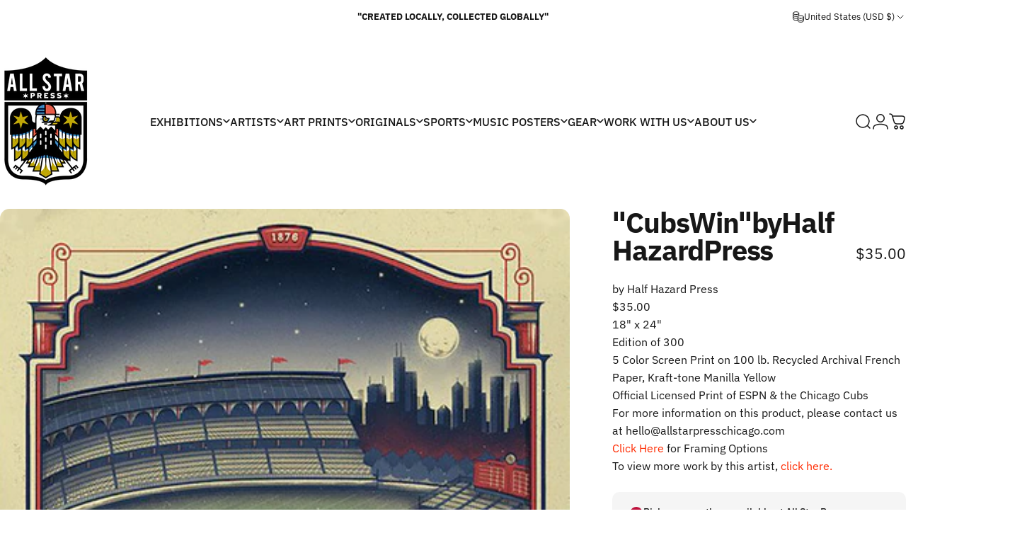

--- FILE ---
content_type: text/html; charset=utf-8
request_url: https://www.allstarpresschicago.com/products/cubs-win
body_size: 74198
content:
<!doctype html>
<html class="no-js" lang="en" dir="ltr">
<head>
  <meta charset="utf-8">
  <meta http-equiv="X-UA-Compatible" content="IE=edge,chrome=1">
  <meta name="viewport" content="width=device-width,initial-scale=1">
  <meta name="theme-color" content="#171717">
  <link rel="canonical" href="https://www.allstarpresschicago.com/products/cubs-win">
  <link rel="preconnect" href="https://cdn.shopify.com" crossorigin>
  <link rel="preconnect" href="https://fonts.shopifycdn.com" crossorigin>
  
  <link rel="dns-prefetch" href="https://productreviews.shopifycdn.com">
  <link rel="dns-prefetch" href="https://ajax.googleapis.com">
  <link rel="dns-prefetch" href="https://maps.googleapis.com">
  <link rel="dns-prefetch" href="https://maps.gstatic.com">
  
<link rel="shortcut icon" href="//www.allstarpresschicago.com/cdn/shop/files/allstarcolour_JUST_LOGO_just_color.png?crop=center&height=32&v=1709586805&width=32" type="image/png" /><title>&quot;Cubs Win&quot; by Half Hazard Press &ndash; ALL STAR PRESS</title><meta name="description" content="by Half Hazard Press $35.00 18&quot; x 24&quot; Edition of 300 5 Color Screen Print on 100 lb. Recycled Archival French Paper, Kraft-tone Manilla Yellow Official Licensed Print of ESPN &amp;amp; the Chicago Cubs For more information on this product, please contact us at hello@allstarpresschicago.com Click Here for Framing Options To"><meta property="og:site_name" content="ALL STAR PRESS">
<meta property="og:url" content="https://www.allstarpresschicago.com/products/cubs-win">
<meta property="og:title" content="&quot;Cubs Win&quot; by Half Hazard Press">
<meta property="og:type" content="product">
<meta property="og:description" content="by Half Hazard Press $35.00 18&quot; x 24&quot; Edition of 300 5 Color Screen Print on 100 lb. Recycled Archival French Paper, Kraft-tone Manilla Yellow Official Licensed Print of ESPN &amp;amp; the Chicago Cubs For more information on this product, please contact us at hello@allstarpresschicago.com Click Here for Framing Options To"><meta property="og:image" content="http://www.allstarpresschicago.com/cdn/shop/products/CUBS.jpg?v=1496003613">
  <meta property="og:image:secure_url" content="https://www.allstarpresschicago.com/cdn/shop/products/CUBS.jpg?v=1496003613">
  <meta property="og:image:width" content="523">
  <meta property="og:image:height" content="700"><meta name="twitter:site" content="@AllstarpressChi">
<meta name="twitter:card" content="summary_large_image">
<meta name="twitter:title" content=""Cubs Win" by Half Hazard Press">
<meta name="twitter:description" content="by Half Hazard Press $35.00 18&quot; x 24&quot; Edition of 300 5 Color Screen Print on 100 lb. Recycled Archival French Paper, Kraft-tone Manilla Yellow Official Licensed Print of ESPN &amp;amp; the Chicago Cubs For more information on this product, please contact us at hello@allstarpresschicago.com Click Here for Framing Options To">
<style data-shopify>@font-face {
  font-family: "IBM Plex Sans";
  font-weight: 700;
  font-style: normal;
  font-display: swap;
  src: url("//www.allstarpresschicago.com/cdn/fonts/ibm_plex_sans/ibmplexsans_n7.a8d2465074d254d8c167d5599b02fc2f97912fc9.woff2") format("woff2"),
       url("//www.allstarpresschicago.com/cdn/fonts/ibm_plex_sans/ibmplexsans_n7.75e7a78a86c7afd1eb5becd99b7802136f0ed528.woff") format("woff");
}
@font-face {
  font-family: "IBM Plex Sans";
  font-weight: 500;
  font-style: normal;
  font-display: swap;
  src: url("//www.allstarpresschicago.com/cdn/fonts/ibm_plex_sans/ibmplexsans_n5.6497f269fa9f40d64eb5c477de16730202ec9095.woff2") format("woff2"),
       url("//www.allstarpresschicago.com/cdn/fonts/ibm_plex_sans/ibmplexsans_n5.8b52b8ee6c3aeb856b77a4e7ea96e43c3953f23e.woff") format("woff");
}
@font-face {
  font-family: "IBM Plex Sans";
  font-weight: 700;
  font-style: normal;
  font-display: swap;
  src: url("//www.allstarpresschicago.com/cdn/fonts/ibm_plex_sans/ibmplexsans_n7.a8d2465074d254d8c167d5599b02fc2f97912fc9.woff2") format("woff2"),
       url("//www.allstarpresschicago.com/cdn/fonts/ibm_plex_sans/ibmplexsans_n7.75e7a78a86c7afd1eb5becd99b7802136f0ed528.woff") format("woff");
}
@font-face {
  font-family: "IBM Plex Sans";
  font-weight: 400;
  font-style: normal;
  font-display: swap;
  src: url("//www.allstarpresschicago.com/cdn/fonts/ibm_plex_sans/ibmplexsans_n4.4633946c9236bd5cc5d0394ad07b807eb7ca1b32.woff2") format("woff2"),
       url("//www.allstarpresschicago.com/cdn/fonts/ibm_plex_sans/ibmplexsans_n4.6c6923eb6151e62a09e8a1ff83eaa1ce2a563a30.woff") format("woff");
}
@font-face {
  font-family: "IBM Plex Sans";
  font-weight: 700;
  font-style: normal;
  font-display: swap;
  src: url("//www.allstarpresschicago.com/cdn/fonts/ibm_plex_sans/ibmplexsans_n7.a8d2465074d254d8c167d5599b02fc2f97912fc9.woff2") format("woff2"),
       url("//www.allstarpresschicago.com/cdn/fonts/ibm_plex_sans/ibmplexsans_n7.75e7a78a86c7afd1eb5becd99b7802136f0ed528.woff") format("woff");
}
@font-face {
  font-family: "IBM Plex Sans";
  font-weight: 400;
  font-style: italic;
  font-display: swap;
  src: url("//www.allstarpresschicago.com/cdn/fonts/ibm_plex_sans/ibmplexsans_i4.ef77720fc4c9ae616083d1ac737f976e4c15f75b.woff2") format("woff2"),
       url("//www.allstarpresschicago.com/cdn/fonts/ibm_plex_sans/ibmplexsans_i4.76cc8914ac99481bd93e34f8998da7b57a578a71.woff") format("woff");
}
@font-face {
  font-family: "IBM Plex Sans";
  font-weight: 700;
  font-style: italic;
  font-display: swap;
  src: url("//www.allstarpresschicago.com/cdn/fonts/ibm_plex_sans/ibmplexsans_i7.25100a51254494cece6de9741984bfb7fb22bafb.woff2") format("woff2"),
       url("//www.allstarpresschicago.com/cdn/fonts/ibm_plex_sans/ibmplexsans_i7.7da61352825d18bb0287d7bc79067d47efc4fdda.woff") format("woff");
}
:root {
    /*! General */
    --color-base-text: 23 23 23;
    --color-base-highlight: 255 221 191;
    --color-base-background: 255 255 255;
    --color-base-button: 23 23 23;
    --color-base-button-gradient: #171717;
    --color-base-button-text: 255 255 255;
    --color-keyboard-focus: 11 97 205;
    --color-shadow: 168 232 226;
    --color-price: 23 23 23;
    --color-sale-price: 225 29 72;
    --color-sale-tag: 225 29 72;
    --color-sale-tag-text: 255 255 255;
    --color-rating: 245 158 11;
    --color-placeholder: 250 250 250;
    --color-success-text: 77 124 15;
    --color-success-background: 247 254 231;
    --color-error-text: 190 18 60;
    --color-error-background: 255 241 242;
    --color-info-text: 180 83 9;
    --color-info-background: 255 251 235;
    
    /*! Menu and drawers */
    --color-drawer-text: 23 23 23;
    --color-drawer-background: 255 255 255;
    --color-drawer-button-background: 23 23 23;
    --color-drawer-button-gradient: #171717;
    --color-drawer-button-text: 255 255 255;
    --color-drawer-overlay: 23 23 23;

    /*! Product card */
    --card-radius: var(--rounded-card);
    --card-border-width: 0.0rem;
    --card-border-opacity: 0.0;
    --card-shadow-opacity: 0.1;
    --card-shadow-horizontal-offset: 0.0rem;
    --card-shadow-vertical-offset: 0.0rem;

    /*! Buttons */
    --buttons-radius: var(--rounded-button);
    --buttons-border-width: 2px;
    --buttons-border-opacity: 1.0;
    --buttons-shadow-opacity: 0.0;
    --buttons-shadow-horizontal-offset: 0px;
    --buttons-shadow-vertical-offset: 0px;

    /*! Inputs */
    --inputs-radius: var(--rounded-input);
    --inputs-border-width: 0px;
    --inputs-border-opacity: 0.65;

    /*! Spacing */
    --sp-0d5: 0.125rem;
    --sp-1: 0.25rem;
    --sp-1d5: 0.375rem;
    --sp-2: 0.5rem;
    --sp-2d5: 0.625rem;
    --sp-3: 0.75rem;
    --sp-3d5: 0.875rem;
    --sp-4: 1rem;
    --sp-4d5: 1.125rem;
    --sp-5: 1.25rem;
    --sp-5d5: 1.375rem;
    --sp-6: 1.5rem;
    --sp-6d5: 1.625rem;
    --sp-7: 1.75rem;
    --sp-7d5: 1.875rem;
    --sp-8: 2rem;
    --sp-8d5: 2.125rem;
    --sp-9: 2.25rem;
    --sp-9d5: 2.375rem;
    --sp-10: 2.5rem;
    --sp-10d5: 2.625rem;
    --sp-11: 2.75rem;
    --sp-12: 3rem;
    --sp-13: 3.25rem;
    --sp-14: 3.5rem;
    --sp-15: 3.875rem;
    --sp-16: 4rem;
    --sp-18: 4.5rem;
    --sp-20: 5rem;
    --sp-23: 5.625rem;
    --sp-24: 6rem;
    --sp-28: 7rem;
    --sp-32: 8rem;
    --sp-36: 9rem;
    --sp-40: 10rem;
    --sp-44: 11rem;
    --sp-48: 12rem;
    --sp-52: 13rem;
    --sp-56: 14rem;
    --sp-60: 15rem;
    --sp-64: 16rem;
    --sp-72: 18rem;
    --sp-80: 20rem;
    --sp-96: 24rem;
    --sp-100: 32rem;

    /*! Font family */
    --font-heading-family: "IBM Plex Sans", sans-serif;
    --font-heading-style: normal;
    --font-heading-weight: 700;
    --font-heading-line-height: 1;
    --font-heading-letter-spacing: -0.03em;
    

    --font-body-family: "IBM Plex Sans", sans-serif;
    --font-body-style: normal;
    --font-body-weight: 400;
    --font-body-line-height: 1.2;
    --font-body-letter-spacing: 0.0em;

    --font-navigation-family: var(--font-heading-family);
    --font-navigation-size: clamp(0.875rem, 0.748rem + 0.3174vw, 1.125rem);
    

    --font-button-family: var(--font-body-family);
    --font-button-size: clamp(0.875rem, 0.8115rem + 0.1587vw, 1.0rem);
    

    --font-product-family: var(--font-body-family);
    --font-product-size: clamp(0.75rem, 0.873rem + 0.3175vw, 1.0rem);
    

    /*! Font size */
    --text-3xs: 0.625rem;
    --text-2xs: 0.6875rem;
    --text-xs: 0.75rem;
    --text-2sm: 0.8125rem;
    --text-sm: 0.875rem;
    --text-base: 1.0rem;
    --text-lg: 1.125rem;
    --text-xl: 1.25rem;
    --text-2xl: 1.5rem;
    --text-3xl: 1.875rem;
    --text-4xl: 2.25rem;
    --text-5xl: 3.0rem;
    --text-6xl: 3.75rem;
    --text-7xl: 4.5rem;
    --text-8xl: 6.0rem;

    /*! Layout */
    --page-width: 2000px;
    --gap-padding: clamp(var(--sp-5), 2.526vw, var(--sp-12));
    --grid-gap: clamp(40px, 20vw, 60px);
    --page-padding: var(--sp-5);
    --page-container: min(calc(100vw - var(--scrollbar-width, 0px) - var(--page-padding) * 2), var(--page-width));
    --rounded-button: 3.75rem;
    --rounded-input: 0.75rem;
    --rounded-card: clamp(var(--sp-2d5), 1.053vw, var(--sp-5));
    --rounded-block: clamp(var(--sp-2d5), 1.053vw, var(--sp-5));

    /*! Other */
    --icon-weight: 1.5px;
  }

  @media screen and (min-width: 1024px) {
    :root {
      --page-padding: var(--sp-9);
    }
  }

  @media screen and (min-width: 1280px) {
    :root {
      --gap-padding: var(--sp-12);
      --page-padding: var(--sp-12);
    }
  }

  @media screen and (min-width: 1536px) {
    :root {
      --page-padding: max(var(--sp-12), 50vw - var(--scrollbar-width, 0px)/2 - var(--page-width)/2);
    }
  }</style>
  <link rel="preload" as="font" href="//www.allstarpresschicago.com/cdn/fonts/ibm_plex_sans/ibmplexsans_n4.4633946c9236bd5cc5d0394ad07b807eb7ca1b32.woff2" type="font/woff2" crossorigin>
  

  <link rel="preload" as="font" href="//www.allstarpresschicago.com/cdn/fonts/ibm_plex_sans/ibmplexsans_n7.a8d2465074d254d8c167d5599b02fc2f97912fc9.woff2" type="font/woff2" crossorigin>
  
<link href="//www.allstarpresschicago.com/cdn/shop/t/38/assets/theme.css?v=169102449485477416701714624518" rel="stylesheet" type="text/css" media="all" /><link rel="stylesheet" href="//www.allstarpresschicago.com/cdn/shop/t/38/assets/apps.css?v=33379580047112446221710777105" media="print" fetchpriority="low" onload="this.media='all'">

  <script>window.performance && window.performance.mark && window.performance.mark('shopify.content_for_header.start');</script><meta id="shopify-digital-wallet" name="shopify-digital-wallet" content="/14865206/digital_wallets/dialog">
<meta name="shopify-checkout-api-token" content="2dd7526a06465f89e24511adfe961df1">
<meta id="in-context-paypal-metadata" data-shop-id="14865206" data-venmo-supported="false" data-environment="production" data-locale="en_US" data-paypal-v4="true" data-currency="USD">
<link rel="alternate" type="application/json+oembed" href="https://www.allstarpresschicago.com/products/cubs-win.oembed">
<script async="async" src="/checkouts/internal/preloads.js?locale=en-US"></script>
<link rel="preconnect" href="https://shop.app" crossorigin="anonymous">
<script async="async" src="https://shop.app/checkouts/internal/preloads.js?locale=en-US&shop_id=14865206" crossorigin="anonymous"></script>
<script id="shopify-features" type="application/json">{"accessToken":"2dd7526a06465f89e24511adfe961df1","betas":["rich-media-storefront-analytics"],"domain":"www.allstarpresschicago.com","predictiveSearch":true,"shopId":14865206,"locale":"en"}</script>
<script>var Shopify = Shopify || {};
Shopify.shop = "band-practice.myshopify.com";
Shopify.locale = "en";
Shopify.currency = {"active":"USD","rate":"1.0"};
Shopify.country = "US";
Shopify.theme = {"name":"NEW LAYOUT Concept","id":164513251620,"schema_name":"Concept","schema_version":"1.4.1","theme_store_id":2412,"role":"main"};
Shopify.theme.handle = "null";
Shopify.theme.style = {"id":null,"handle":null};
Shopify.cdnHost = "www.allstarpresschicago.com/cdn";
Shopify.routes = Shopify.routes || {};
Shopify.routes.root = "/";</script>
<script type="module">!function(o){(o.Shopify=o.Shopify||{}).modules=!0}(window);</script>
<script>!function(o){function n(){var o=[];function n(){o.push(Array.prototype.slice.apply(arguments))}return n.q=o,n}var t=o.Shopify=o.Shopify||{};t.loadFeatures=n(),t.autoloadFeatures=n()}(window);</script>
<script>
  window.ShopifyPay = window.ShopifyPay || {};
  window.ShopifyPay.apiHost = "shop.app\/pay";
  window.ShopifyPay.redirectState = null;
</script>
<script id="shop-js-analytics" type="application/json">{"pageType":"product"}</script>
<script defer="defer" async type="module" src="//www.allstarpresschicago.com/cdn/shopifycloud/shop-js/modules/v2/client.init-shop-cart-sync_C5BV16lS.en.esm.js"></script>
<script defer="defer" async type="module" src="//www.allstarpresschicago.com/cdn/shopifycloud/shop-js/modules/v2/chunk.common_CygWptCX.esm.js"></script>
<script type="module">
  await import("//www.allstarpresschicago.com/cdn/shopifycloud/shop-js/modules/v2/client.init-shop-cart-sync_C5BV16lS.en.esm.js");
await import("//www.allstarpresschicago.com/cdn/shopifycloud/shop-js/modules/v2/chunk.common_CygWptCX.esm.js");

  window.Shopify.SignInWithShop?.initShopCartSync?.({"fedCMEnabled":true,"windoidEnabled":true});

</script>
<script>
  window.Shopify = window.Shopify || {};
  if (!window.Shopify.featureAssets) window.Shopify.featureAssets = {};
  window.Shopify.featureAssets['shop-js'] = {"shop-cart-sync":["modules/v2/client.shop-cart-sync_ZFArdW7E.en.esm.js","modules/v2/chunk.common_CygWptCX.esm.js"],"init-fed-cm":["modules/v2/client.init-fed-cm_CmiC4vf6.en.esm.js","modules/v2/chunk.common_CygWptCX.esm.js"],"shop-button":["modules/v2/client.shop-button_tlx5R9nI.en.esm.js","modules/v2/chunk.common_CygWptCX.esm.js"],"shop-cash-offers":["modules/v2/client.shop-cash-offers_DOA2yAJr.en.esm.js","modules/v2/chunk.common_CygWptCX.esm.js","modules/v2/chunk.modal_D71HUcav.esm.js"],"init-windoid":["modules/v2/client.init-windoid_sURxWdc1.en.esm.js","modules/v2/chunk.common_CygWptCX.esm.js"],"shop-toast-manager":["modules/v2/client.shop-toast-manager_ClPi3nE9.en.esm.js","modules/v2/chunk.common_CygWptCX.esm.js"],"init-shop-email-lookup-coordinator":["modules/v2/client.init-shop-email-lookup-coordinator_B8hsDcYM.en.esm.js","modules/v2/chunk.common_CygWptCX.esm.js"],"init-shop-cart-sync":["modules/v2/client.init-shop-cart-sync_C5BV16lS.en.esm.js","modules/v2/chunk.common_CygWptCX.esm.js"],"avatar":["modules/v2/client.avatar_BTnouDA3.en.esm.js"],"pay-button":["modules/v2/client.pay-button_FdsNuTd3.en.esm.js","modules/v2/chunk.common_CygWptCX.esm.js"],"init-customer-accounts":["modules/v2/client.init-customer-accounts_DxDtT_ad.en.esm.js","modules/v2/client.shop-login-button_C5VAVYt1.en.esm.js","modules/v2/chunk.common_CygWptCX.esm.js","modules/v2/chunk.modal_D71HUcav.esm.js"],"init-shop-for-new-customer-accounts":["modules/v2/client.init-shop-for-new-customer-accounts_ChsxoAhi.en.esm.js","modules/v2/client.shop-login-button_C5VAVYt1.en.esm.js","modules/v2/chunk.common_CygWptCX.esm.js","modules/v2/chunk.modal_D71HUcav.esm.js"],"shop-login-button":["modules/v2/client.shop-login-button_C5VAVYt1.en.esm.js","modules/v2/chunk.common_CygWptCX.esm.js","modules/v2/chunk.modal_D71HUcav.esm.js"],"init-customer-accounts-sign-up":["modules/v2/client.init-customer-accounts-sign-up_CPSyQ0Tj.en.esm.js","modules/v2/client.shop-login-button_C5VAVYt1.en.esm.js","modules/v2/chunk.common_CygWptCX.esm.js","modules/v2/chunk.modal_D71HUcav.esm.js"],"shop-follow-button":["modules/v2/client.shop-follow-button_Cva4Ekp9.en.esm.js","modules/v2/chunk.common_CygWptCX.esm.js","modules/v2/chunk.modal_D71HUcav.esm.js"],"checkout-modal":["modules/v2/client.checkout-modal_BPM8l0SH.en.esm.js","modules/v2/chunk.common_CygWptCX.esm.js","modules/v2/chunk.modal_D71HUcav.esm.js"],"lead-capture":["modules/v2/client.lead-capture_Bi8yE_yS.en.esm.js","modules/v2/chunk.common_CygWptCX.esm.js","modules/v2/chunk.modal_D71HUcav.esm.js"],"shop-login":["modules/v2/client.shop-login_D6lNrXab.en.esm.js","modules/v2/chunk.common_CygWptCX.esm.js","modules/v2/chunk.modal_D71HUcav.esm.js"],"payment-terms":["modules/v2/client.payment-terms_CZxnsJam.en.esm.js","modules/v2/chunk.common_CygWptCX.esm.js","modules/v2/chunk.modal_D71HUcav.esm.js"]};
</script>
<script>(function() {
  var isLoaded = false;
  function asyncLoad() {
    if (isLoaded) return;
    isLoaded = true;
    var urls = ["\/\/shopify.privy.com\/widget.js?shop=band-practice.myshopify.com","https:\/\/shopifyorderlimits.s3.amazonaws.com\/limits\/band-practice.myshopify.com?v=35hf15\u0026r=20180504165639\u0026shop=band-practice.myshopify.com","https:\/\/s3.amazonaws.com\/pixelpop\/usercontent\/scripts\/24a85e96-74e5-4828-a416-fc1ece8b1545\/pixelpop.js?shop=band-practice.myshopify.com","https:\/\/cdn.nfcube.com\/instafeed-5260b7916f3dc46e2ce9c20a76e3f9ec.js?shop=band-practice.myshopify.com"];
    for (var i = 0; i < urls.length; i++) {
      var s = document.createElement('script');
      s.type = 'text/javascript';
      s.async = true;
      s.src = urls[i];
      var x = document.getElementsByTagName('script')[0];
      x.parentNode.insertBefore(s, x);
    }
  };
  if(window.attachEvent) {
    window.attachEvent('onload', asyncLoad);
  } else {
    window.addEventListener('load', asyncLoad, false);
  }
})();</script>
<script id="__st">var __st={"a":14865206,"offset":-21600,"reqid":"0853b4ae-cad7-4caa-a473-cea435889843-1768726194","pageurl":"www.allstarpresschicago.com\/products\/cubs-win","u":"746898f7df3e","p":"product","rtyp":"product","rid":9427141264};</script>
<script>window.ShopifyPaypalV4VisibilityTracking = true;</script>
<script id="captcha-bootstrap">!function(){'use strict';const t='contact',e='account',n='new_comment',o=[[t,t],['blogs',n],['comments',n],[t,'customer']],c=[[e,'customer_login'],[e,'guest_login'],[e,'recover_customer_password'],[e,'create_customer']],r=t=>t.map((([t,e])=>`form[action*='/${t}']:not([data-nocaptcha='true']) input[name='form_type'][value='${e}']`)).join(','),a=t=>()=>t?[...document.querySelectorAll(t)].map((t=>t.form)):[];function s(){const t=[...o],e=r(t);return a(e)}const i='password',u='form_key',d=['recaptcha-v3-token','g-recaptcha-response','h-captcha-response',i],f=()=>{try{return window.sessionStorage}catch{return}},m='__shopify_v',_=t=>t.elements[u];function p(t,e,n=!1){try{const o=window.sessionStorage,c=JSON.parse(o.getItem(e)),{data:r}=function(t){const{data:e,action:n}=t;return t[m]||n?{data:e,action:n}:{data:t,action:n}}(c);for(const[e,n]of Object.entries(r))t.elements[e]&&(t.elements[e].value=n);n&&o.removeItem(e)}catch(o){console.error('form repopulation failed',{error:o})}}const l='form_type',E='cptcha';function T(t){t.dataset[E]=!0}const w=window,h=w.document,L='Shopify',v='ce_forms',y='captcha';let A=!1;((t,e)=>{const n=(g='f06e6c50-85a8-45c8-87d0-21a2b65856fe',I='https://cdn.shopify.com/shopifycloud/storefront-forms-hcaptcha/ce_storefront_forms_captcha_hcaptcha.v1.5.2.iife.js',D={infoText:'Protected by hCaptcha',privacyText:'Privacy',termsText:'Terms'},(t,e,n)=>{const o=w[L][v],c=o.bindForm;if(c)return c(t,g,e,D).then(n);var r;o.q.push([[t,g,e,D],n]),r=I,A||(h.body.append(Object.assign(h.createElement('script'),{id:'captcha-provider',async:!0,src:r})),A=!0)});var g,I,D;w[L]=w[L]||{},w[L][v]=w[L][v]||{},w[L][v].q=[],w[L][y]=w[L][y]||{},w[L][y].protect=function(t,e){n(t,void 0,e),T(t)},Object.freeze(w[L][y]),function(t,e,n,w,h,L){const[v,y,A,g]=function(t,e,n){const i=e?o:[],u=t?c:[],d=[...i,...u],f=r(d),m=r(i),_=r(d.filter((([t,e])=>n.includes(e))));return[a(f),a(m),a(_),s()]}(w,h,L),I=t=>{const e=t.target;return e instanceof HTMLFormElement?e:e&&e.form},D=t=>v().includes(t);t.addEventListener('submit',(t=>{const e=I(t);if(!e)return;const n=D(e)&&!e.dataset.hcaptchaBound&&!e.dataset.recaptchaBound,o=_(e),c=g().includes(e)&&(!o||!o.value);(n||c)&&t.preventDefault(),c&&!n&&(function(t){try{if(!f())return;!function(t){const e=f();if(!e)return;const n=_(t);if(!n)return;const o=n.value;o&&e.removeItem(o)}(t);const e=Array.from(Array(32),(()=>Math.random().toString(36)[2])).join('');!function(t,e){_(t)||t.append(Object.assign(document.createElement('input'),{type:'hidden',name:u})),t.elements[u].value=e}(t,e),function(t,e){const n=f();if(!n)return;const o=[...t.querySelectorAll(`input[type='${i}']`)].map((({name:t})=>t)),c=[...d,...o],r={};for(const[a,s]of new FormData(t).entries())c.includes(a)||(r[a]=s);n.setItem(e,JSON.stringify({[m]:1,action:t.action,data:r}))}(t,e)}catch(e){console.error('failed to persist form',e)}}(e),e.submit())}));const S=(t,e)=>{t&&!t.dataset[E]&&(n(t,e.some((e=>e===t))),T(t))};for(const o of['focusin','change'])t.addEventListener(o,(t=>{const e=I(t);D(e)&&S(e,y())}));const B=e.get('form_key'),M=e.get(l),P=B&&M;t.addEventListener('DOMContentLoaded',(()=>{const t=y();if(P)for(const e of t)e.elements[l].value===M&&p(e,B);[...new Set([...A(),...v().filter((t=>'true'===t.dataset.shopifyCaptcha))])].forEach((e=>S(e,t)))}))}(h,new URLSearchParams(w.location.search),n,t,e,['guest_login'])})(!0,!0)}();</script>
<script integrity="sha256-4kQ18oKyAcykRKYeNunJcIwy7WH5gtpwJnB7kiuLZ1E=" data-source-attribution="shopify.loadfeatures" defer="defer" src="//www.allstarpresschicago.com/cdn/shopifycloud/storefront/assets/storefront/load_feature-a0a9edcb.js" crossorigin="anonymous"></script>
<script crossorigin="anonymous" defer="defer" src="//www.allstarpresschicago.com/cdn/shopifycloud/storefront/assets/shopify_pay/storefront-65b4c6d7.js?v=20250812"></script>
<script data-source-attribution="shopify.dynamic_checkout.dynamic.init">var Shopify=Shopify||{};Shopify.PaymentButton=Shopify.PaymentButton||{isStorefrontPortableWallets:!0,init:function(){window.Shopify.PaymentButton.init=function(){};var t=document.createElement("script");t.src="https://www.allstarpresschicago.com/cdn/shopifycloud/portable-wallets/latest/portable-wallets.en.js",t.type="module",document.head.appendChild(t)}};
</script>
<script data-source-attribution="shopify.dynamic_checkout.buyer_consent">
  function portableWalletsHideBuyerConsent(e){var t=document.getElementById("shopify-buyer-consent"),n=document.getElementById("shopify-subscription-policy-button");t&&n&&(t.classList.add("hidden"),t.setAttribute("aria-hidden","true"),n.removeEventListener("click",e))}function portableWalletsShowBuyerConsent(e){var t=document.getElementById("shopify-buyer-consent"),n=document.getElementById("shopify-subscription-policy-button");t&&n&&(t.classList.remove("hidden"),t.removeAttribute("aria-hidden"),n.addEventListener("click",e))}window.Shopify?.PaymentButton&&(window.Shopify.PaymentButton.hideBuyerConsent=portableWalletsHideBuyerConsent,window.Shopify.PaymentButton.showBuyerConsent=portableWalletsShowBuyerConsent);
</script>
<script>
  function portableWalletsCleanup(e){e&&e.src&&console.error("Failed to load portable wallets script "+e.src);var t=document.querySelectorAll("shopify-accelerated-checkout .shopify-payment-button__skeleton, shopify-accelerated-checkout-cart .wallet-cart-button__skeleton"),e=document.getElementById("shopify-buyer-consent");for(let e=0;e<t.length;e++)t[e].remove();e&&e.remove()}function portableWalletsNotLoadedAsModule(e){e instanceof ErrorEvent&&"string"==typeof e.message&&e.message.includes("import.meta")&&"string"==typeof e.filename&&e.filename.includes("portable-wallets")&&(window.removeEventListener("error",portableWalletsNotLoadedAsModule),window.Shopify.PaymentButton.failedToLoad=e,"loading"===document.readyState?document.addEventListener("DOMContentLoaded",window.Shopify.PaymentButton.init):window.Shopify.PaymentButton.init())}window.addEventListener("error",portableWalletsNotLoadedAsModule);
</script>

<script type="module" src="https://www.allstarpresschicago.com/cdn/shopifycloud/portable-wallets/latest/portable-wallets.en.js" onError="portableWalletsCleanup(this)" crossorigin="anonymous"></script>
<script nomodule>
  document.addEventListener("DOMContentLoaded", portableWalletsCleanup);
</script>

<link id="shopify-accelerated-checkout-styles" rel="stylesheet" media="screen" href="https://www.allstarpresschicago.com/cdn/shopifycloud/portable-wallets/latest/accelerated-checkout-backwards-compat.css" crossorigin="anonymous">
<style id="shopify-accelerated-checkout-cart">
        #shopify-buyer-consent {
  margin-top: 1em;
  display: inline-block;
  width: 100%;
}

#shopify-buyer-consent.hidden {
  display: none;
}

#shopify-subscription-policy-button {
  background: none;
  border: none;
  padding: 0;
  text-decoration: underline;
  font-size: inherit;
  cursor: pointer;
}

#shopify-subscription-policy-button::before {
  box-shadow: none;
}

      </style>

<script>window.performance && window.performance.mark && window.performance.mark('shopify.content_for_header.end');</script>

  <script src="//www.allstarpresschicago.com/cdn/shop/t/38/assets/vendor.js?v=36974529011275555061710777106" defer="defer"></script>
  <script src="//www.allstarpresschicago.com/cdn/shop/t/38/assets/theme.js?v=166686302365070048071711467499" defer="defer"></script><script>
  document.documentElement.classList.replace('no-js', 'js');

  window.theme = window.theme || {};
  theme.routes = {
    shop_url: 'https://www.allstarpresschicago.com',
    root_url: '/',
    cart_url: '/cart',
    cart_add_url: '/cart/add',
    cart_change_url: '/cart/change',
    cart_update_url: '/cart/update',
    search_url: '/search',
    predictive_search_url: '/search/suggest',
  };

  theme.variantStrings = {
    preOrder: "Pre-order",
    addToCart: "Add to cart",
    soldOut: "Sold Out",
    unavailable: "Unavailable",
  };

  theme.shippingCalculatorStrings = {
    error: "One or more errors occurred while retrieving the shipping rates:",
    notFound: "Sorry, we do not ship to your address.",
    oneResult: "There is one shipping rate for your address:",
    multipleResults: "There are multiple shipping rates for your address:",
  };

  theme.recipientFormStrings = {
    expanded: `Gift card recipient form expanded`,
    collapsed: `Gift card recipient form collapsed`,
  };

  theme.dateStrings = {
    d: `d`,
    day: `Day`,
    days: `Days`,
    h: `h`,
    hour: `Hour`,
    hours: `Hours`,
    m: `m`,
    minute: `Min`,
    minutes: `Mins`,
    s: `s`,
    second: `Sec`,
    seconds: `Secs`,
  };

  theme.strings = {
    recentlyViewedEmpty: "Your recently viewed is empty.",
    close: "Close",
    next: "Next",
    previous: "Previous",
    qrImageAlt: "QR code — scan to redeem gift card"
  };
  theme.settings = {
    cartType: "drawer",
    isCartTemplate: false,
    pswpModule: "\/\/www.allstarpresschicago.com\/cdn\/shop\/t\/38\/assets\/photoswipe.min.js?v=41760041872977459911710777105",
    themeName: 'Concept',
    themeVersion: '1.4.1',
    agencyId: ''
  };// We save the product ID in local storage to be eventually used for recently viewed section
    try {
      const recentlyViewedProducts = new Set(JSON.parse(window.localStorage.getItem(`${theme.settings.themeName}:recently-viewed`) || '[]'));

      recentlyViewedProducts.delete(9427141264); // Delete first to re-move the product
      recentlyViewedProducts.add(9427141264);

      window.localStorage.setItem(`${theme.settings.themeName}:recently-viewed`, JSON.stringify(Array.from(recentlyViewedProducts.values()).reverse()));
    } catch (e) {
      // Safari in private mode does not allow setting item, we silently fail
    }</script>
<!-- BEGIN app block: shopify://apps/meteor-mega-menu/blocks/app_embed/9412d6a7-f8f8-4d65-b9ae-2737c2f0f45b -->


    <script>
        window.MeteorMenu = {
            // These will get handled by the Meteor class constructor
            registeredCallbacks: [],
            api: {
                on: (eventName, callback) => {
                    window.MeteorMenu.registeredCallbacks.push([eventName, callback]);
                }
            },
            revisionFileUrl: "\/\/www.allstarpresschicago.com\/cdn\/shop\/files\/meteor-mega-menus.json?v=8211902670035574273",
            storefrontAccessToken: "12a7dedf0dea0c754f81502170e25252",
            localeRootPath: "\/",
            languageCode: "en".toUpperCase(),
            countryCode: "US",
            shop: {
                domain: "www.allstarpresschicago.com",
                permanentDomain: "band-practice.myshopify.com",
                moneyFormat: "${{amount}}",
                currency: "USD"
            },
            options: {
                desktopSelector: "",
                mobileSelector: "",
                disableDesktop: false,
                disableMobile: false,
                navigationLinkSpacing: 16,
                navigationLinkCaretStyle: "outline",
                menuDisplayAnimation: "none",
                menuCenterInViewport: false,
                menuVerticalOffset: 10,
                menuVerticalPadding: 0,
                menuJustifyContent: "flex-start",
                menuFontSize: 16,
                menuFontWeight: "400",
                menuTextTransform: "none",
                menuDisplayAction: "hover",
                menuDisplayDelay: "0",
                externalLinksInNewTab: null,
                mobileBreakpoint: 0,
                addonsEnabled: false
            }
        }
    </script>

<!-- END app block --><script src="https://cdn.shopify.com/extensions/76e9d4ee-cb70-4261-beaf-5f72a563488e/meteor-mega-menu-25/assets/meteor-menu.js" type="text/javascript" defer="defer"></script>
<link href="https://cdn.shopify.com/extensions/76e9d4ee-cb70-4261-beaf-5f72a563488e/meteor-mega-menu-25/assets/meteor-menu.css" rel="stylesheet" type="text/css" media="all">
<link href="https://monorail-edge.shopifysvc.com" rel="dns-prefetch">
<script>(function(){if ("sendBeacon" in navigator && "performance" in window) {try {var session_token_from_headers = performance.getEntriesByType('navigation')[0].serverTiming.find(x => x.name == '_s').description;} catch {var session_token_from_headers = undefined;}var session_cookie_matches = document.cookie.match(/_shopify_s=([^;]*)/);var session_token_from_cookie = session_cookie_matches && session_cookie_matches.length === 2 ? session_cookie_matches[1] : "";var session_token = session_token_from_headers || session_token_from_cookie || "";function handle_abandonment_event(e) {var entries = performance.getEntries().filter(function(entry) {return /monorail-edge.shopifysvc.com/.test(entry.name);});if (!window.abandonment_tracked && entries.length === 0) {window.abandonment_tracked = true;var currentMs = Date.now();var navigation_start = performance.timing.navigationStart;var payload = {shop_id: 14865206,url: window.location.href,navigation_start,duration: currentMs - navigation_start,session_token,page_type: "product"};window.navigator.sendBeacon("https://monorail-edge.shopifysvc.com/v1/produce", JSON.stringify({schema_id: "online_store_buyer_site_abandonment/1.1",payload: payload,metadata: {event_created_at_ms: currentMs,event_sent_at_ms: currentMs}}));}}window.addEventListener('pagehide', handle_abandonment_event);}}());</script>
<script id="web-pixels-manager-setup">(function e(e,d,r,n,o){if(void 0===o&&(o={}),!Boolean(null===(a=null===(i=window.Shopify)||void 0===i?void 0:i.analytics)||void 0===a?void 0:a.replayQueue)){var i,a;window.Shopify=window.Shopify||{};var t=window.Shopify;t.analytics=t.analytics||{};var s=t.analytics;s.replayQueue=[],s.publish=function(e,d,r){return s.replayQueue.push([e,d,r]),!0};try{self.performance.mark("wpm:start")}catch(e){}var l=function(){var e={modern:/Edge?\/(1{2}[4-9]|1[2-9]\d|[2-9]\d{2}|\d{4,})\.\d+(\.\d+|)|Firefox\/(1{2}[4-9]|1[2-9]\d|[2-9]\d{2}|\d{4,})\.\d+(\.\d+|)|Chrom(ium|e)\/(9{2}|\d{3,})\.\d+(\.\d+|)|(Maci|X1{2}).+ Version\/(15\.\d+|(1[6-9]|[2-9]\d|\d{3,})\.\d+)([,.]\d+|)( \(\w+\)|)( Mobile\/\w+|) Safari\/|Chrome.+OPR\/(9{2}|\d{3,})\.\d+\.\d+|(CPU[ +]OS|iPhone[ +]OS|CPU[ +]iPhone|CPU IPhone OS|CPU iPad OS)[ +]+(15[._]\d+|(1[6-9]|[2-9]\d|\d{3,})[._]\d+)([._]\d+|)|Android:?[ /-](13[3-9]|1[4-9]\d|[2-9]\d{2}|\d{4,})(\.\d+|)(\.\d+|)|Android.+Firefox\/(13[5-9]|1[4-9]\d|[2-9]\d{2}|\d{4,})\.\d+(\.\d+|)|Android.+Chrom(ium|e)\/(13[3-9]|1[4-9]\d|[2-9]\d{2}|\d{4,})\.\d+(\.\d+|)|SamsungBrowser\/([2-9]\d|\d{3,})\.\d+/,legacy:/Edge?\/(1[6-9]|[2-9]\d|\d{3,})\.\d+(\.\d+|)|Firefox\/(5[4-9]|[6-9]\d|\d{3,})\.\d+(\.\d+|)|Chrom(ium|e)\/(5[1-9]|[6-9]\d|\d{3,})\.\d+(\.\d+|)([\d.]+$|.*Safari\/(?![\d.]+ Edge\/[\d.]+$))|(Maci|X1{2}).+ Version\/(10\.\d+|(1[1-9]|[2-9]\d|\d{3,})\.\d+)([,.]\d+|)( \(\w+\)|)( Mobile\/\w+|) Safari\/|Chrome.+OPR\/(3[89]|[4-9]\d|\d{3,})\.\d+\.\d+|(CPU[ +]OS|iPhone[ +]OS|CPU[ +]iPhone|CPU IPhone OS|CPU iPad OS)[ +]+(10[._]\d+|(1[1-9]|[2-9]\d|\d{3,})[._]\d+)([._]\d+|)|Android:?[ /-](13[3-9]|1[4-9]\d|[2-9]\d{2}|\d{4,})(\.\d+|)(\.\d+|)|Mobile Safari.+OPR\/([89]\d|\d{3,})\.\d+\.\d+|Android.+Firefox\/(13[5-9]|1[4-9]\d|[2-9]\d{2}|\d{4,})\.\d+(\.\d+|)|Android.+Chrom(ium|e)\/(13[3-9]|1[4-9]\d|[2-9]\d{2}|\d{4,})\.\d+(\.\d+|)|Android.+(UC? ?Browser|UCWEB|U3)[ /]?(15\.([5-9]|\d{2,})|(1[6-9]|[2-9]\d|\d{3,})\.\d+)\.\d+|SamsungBrowser\/(5\.\d+|([6-9]|\d{2,})\.\d+)|Android.+MQ{2}Browser\/(14(\.(9|\d{2,})|)|(1[5-9]|[2-9]\d|\d{3,})(\.\d+|))(\.\d+|)|K[Aa][Ii]OS\/(3\.\d+|([4-9]|\d{2,})\.\d+)(\.\d+|)/},d=e.modern,r=e.legacy,n=navigator.userAgent;return n.match(d)?"modern":n.match(r)?"legacy":"unknown"}(),u="modern"===l?"modern":"legacy",c=(null!=n?n:{modern:"",legacy:""})[u],f=function(e){return[e.baseUrl,"/wpm","/b",e.hashVersion,"modern"===e.buildTarget?"m":"l",".js"].join("")}({baseUrl:d,hashVersion:r,buildTarget:u}),m=function(e){var d=e.version,r=e.bundleTarget,n=e.surface,o=e.pageUrl,i=e.monorailEndpoint;return{emit:function(e){var a=e.status,t=e.errorMsg,s=(new Date).getTime(),l=JSON.stringify({metadata:{event_sent_at_ms:s},events:[{schema_id:"web_pixels_manager_load/3.1",payload:{version:d,bundle_target:r,page_url:o,status:a,surface:n,error_msg:t},metadata:{event_created_at_ms:s}}]});if(!i)return console&&console.warn&&console.warn("[Web Pixels Manager] No Monorail endpoint provided, skipping logging."),!1;try{return self.navigator.sendBeacon.bind(self.navigator)(i,l)}catch(e){}var u=new XMLHttpRequest;try{return u.open("POST",i,!0),u.setRequestHeader("Content-Type","text/plain"),u.send(l),!0}catch(e){return console&&console.warn&&console.warn("[Web Pixels Manager] Got an unhandled error while logging to Monorail."),!1}}}}({version:r,bundleTarget:l,surface:e.surface,pageUrl:self.location.href,monorailEndpoint:e.monorailEndpoint});try{o.browserTarget=l,function(e){var d=e.src,r=e.async,n=void 0===r||r,o=e.onload,i=e.onerror,a=e.sri,t=e.scriptDataAttributes,s=void 0===t?{}:t,l=document.createElement("script"),u=document.querySelector("head"),c=document.querySelector("body");if(l.async=n,l.src=d,a&&(l.integrity=a,l.crossOrigin="anonymous"),s)for(var f in s)if(Object.prototype.hasOwnProperty.call(s,f))try{l.dataset[f]=s[f]}catch(e){}if(o&&l.addEventListener("load",o),i&&l.addEventListener("error",i),u)u.appendChild(l);else{if(!c)throw new Error("Did not find a head or body element to append the script");c.appendChild(l)}}({src:f,async:!0,onload:function(){if(!function(){var e,d;return Boolean(null===(d=null===(e=window.Shopify)||void 0===e?void 0:e.analytics)||void 0===d?void 0:d.initialized)}()){var d=window.webPixelsManager.init(e)||void 0;if(d){var r=window.Shopify.analytics;r.replayQueue.forEach((function(e){var r=e[0],n=e[1],o=e[2];d.publishCustomEvent(r,n,o)})),r.replayQueue=[],r.publish=d.publishCustomEvent,r.visitor=d.visitor,r.initialized=!0}}},onerror:function(){return m.emit({status:"failed",errorMsg:"".concat(f," has failed to load")})},sri:function(e){var d=/^sha384-[A-Za-z0-9+/=]+$/;return"string"==typeof e&&d.test(e)}(c)?c:"",scriptDataAttributes:o}),m.emit({status:"loading"})}catch(e){m.emit({status:"failed",errorMsg:(null==e?void 0:e.message)||"Unknown error"})}}})({shopId: 14865206,storefrontBaseUrl: "https://www.allstarpresschicago.com",extensionsBaseUrl: "https://extensions.shopifycdn.com/cdn/shopifycloud/web-pixels-manager",monorailEndpoint: "https://monorail-edge.shopifysvc.com/unstable/produce_batch",surface: "storefront-renderer",enabledBetaFlags: ["2dca8a86"],webPixelsConfigList: [{"id":"147128612","eventPayloadVersion":"v1","runtimeContext":"LAX","scriptVersion":"1","type":"CUSTOM","privacyPurposes":["ANALYTICS"],"name":"Google Analytics tag (migrated)"},{"id":"shopify-app-pixel","configuration":"{}","eventPayloadVersion":"v1","runtimeContext":"STRICT","scriptVersion":"0450","apiClientId":"shopify-pixel","type":"APP","privacyPurposes":["ANALYTICS","MARKETING"]},{"id":"shopify-custom-pixel","eventPayloadVersion":"v1","runtimeContext":"LAX","scriptVersion":"0450","apiClientId":"shopify-pixel","type":"CUSTOM","privacyPurposes":["ANALYTICS","MARKETING"]}],isMerchantRequest: false,initData: {"shop":{"name":"ALL STAR PRESS","paymentSettings":{"currencyCode":"USD"},"myshopifyDomain":"band-practice.myshopify.com","countryCode":"US","storefrontUrl":"https:\/\/www.allstarpresschicago.com"},"customer":null,"cart":null,"checkout":null,"productVariants":[{"price":{"amount":35.0,"currencyCode":"USD"},"product":{"title":"\"Cubs Win\" by Half Hazard Press","vendor":"ALL STAR PRESS","id":"9427141264","untranslatedTitle":"\"Cubs Win\" by Half Hazard Press","url":"\/products\/cubs-win","type":""},"id":"37835046416","image":{"src":"\/\/www.allstarpresschicago.com\/cdn\/shop\/products\/CUBS.jpg?v=1496003613"},"sku":"HH-CW-001","title":"Default Title","untranslatedTitle":"Default Title"}],"purchasingCompany":null},},"https://www.allstarpresschicago.com/cdn","fcfee988w5aeb613cpc8e4bc33m6693e112",{"modern":"","legacy":""},{"shopId":"14865206","storefrontBaseUrl":"https:\/\/www.allstarpresschicago.com","extensionBaseUrl":"https:\/\/extensions.shopifycdn.com\/cdn\/shopifycloud\/web-pixels-manager","surface":"storefront-renderer","enabledBetaFlags":"[\"2dca8a86\"]","isMerchantRequest":"false","hashVersion":"fcfee988w5aeb613cpc8e4bc33m6693e112","publish":"custom","events":"[[\"page_viewed\",{}],[\"product_viewed\",{\"productVariant\":{\"price\":{\"amount\":35.0,\"currencyCode\":\"USD\"},\"product\":{\"title\":\"\\\"Cubs Win\\\" by Half Hazard Press\",\"vendor\":\"ALL STAR PRESS\",\"id\":\"9427141264\",\"untranslatedTitle\":\"\\\"Cubs Win\\\" by Half Hazard Press\",\"url\":\"\/products\/cubs-win\",\"type\":\"\"},\"id\":\"37835046416\",\"image\":{\"src\":\"\/\/www.allstarpresschicago.com\/cdn\/shop\/products\/CUBS.jpg?v=1496003613\"},\"sku\":\"HH-CW-001\",\"title\":\"Default Title\",\"untranslatedTitle\":\"Default Title\"}}]]"});</script><script>
  window.ShopifyAnalytics = window.ShopifyAnalytics || {};
  window.ShopifyAnalytics.meta = window.ShopifyAnalytics.meta || {};
  window.ShopifyAnalytics.meta.currency = 'USD';
  var meta = {"product":{"id":9427141264,"gid":"gid:\/\/shopify\/Product\/9427141264","vendor":"ALL STAR PRESS","type":"","handle":"cubs-win","variants":[{"id":37835046416,"price":3500,"name":"\"Cubs Win\" by Half Hazard Press","public_title":null,"sku":"HH-CW-001"}],"remote":false},"page":{"pageType":"product","resourceType":"product","resourceId":9427141264,"requestId":"0853b4ae-cad7-4caa-a473-cea435889843-1768726194"}};
  for (var attr in meta) {
    window.ShopifyAnalytics.meta[attr] = meta[attr];
  }
</script>
<script class="analytics">
  (function () {
    var customDocumentWrite = function(content) {
      var jquery = null;

      if (window.jQuery) {
        jquery = window.jQuery;
      } else if (window.Checkout && window.Checkout.$) {
        jquery = window.Checkout.$;
      }

      if (jquery) {
        jquery('body').append(content);
      }
    };

    var hasLoggedConversion = function(token) {
      if (token) {
        return document.cookie.indexOf('loggedConversion=' + token) !== -1;
      }
      return false;
    }

    var setCookieIfConversion = function(token) {
      if (token) {
        var twoMonthsFromNow = new Date(Date.now());
        twoMonthsFromNow.setMonth(twoMonthsFromNow.getMonth() + 2);

        document.cookie = 'loggedConversion=' + token + '; expires=' + twoMonthsFromNow;
      }
    }

    var trekkie = window.ShopifyAnalytics.lib = window.trekkie = window.trekkie || [];
    if (trekkie.integrations) {
      return;
    }
    trekkie.methods = [
      'identify',
      'page',
      'ready',
      'track',
      'trackForm',
      'trackLink'
    ];
    trekkie.factory = function(method) {
      return function() {
        var args = Array.prototype.slice.call(arguments);
        args.unshift(method);
        trekkie.push(args);
        return trekkie;
      };
    };
    for (var i = 0; i < trekkie.methods.length; i++) {
      var key = trekkie.methods[i];
      trekkie[key] = trekkie.factory(key);
    }
    trekkie.load = function(config) {
      trekkie.config = config || {};
      trekkie.config.initialDocumentCookie = document.cookie;
      var first = document.getElementsByTagName('script')[0];
      var script = document.createElement('script');
      script.type = 'text/javascript';
      script.onerror = function(e) {
        var scriptFallback = document.createElement('script');
        scriptFallback.type = 'text/javascript';
        scriptFallback.onerror = function(error) {
                var Monorail = {
      produce: function produce(monorailDomain, schemaId, payload) {
        var currentMs = new Date().getTime();
        var event = {
          schema_id: schemaId,
          payload: payload,
          metadata: {
            event_created_at_ms: currentMs,
            event_sent_at_ms: currentMs
          }
        };
        return Monorail.sendRequest("https://" + monorailDomain + "/v1/produce", JSON.stringify(event));
      },
      sendRequest: function sendRequest(endpointUrl, payload) {
        // Try the sendBeacon API
        if (window && window.navigator && typeof window.navigator.sendBeacon === 'function' && typeof window.Blob === 'function' && !Monorail.isIos12()) {
          var blobData = new window.Blob([payload], {
            type: 'text/plain'
          });

          if (window.navigator.sendBeacon(endpointUrl, blobData)) {
            return true;
          } // sendBeacon was not successful

        } // XHR beacon

        var xhr = new XMLHttpRequest();

        try {
          xhr.open('POST', endpointUrl);
          xhr.setRequestHeader('Content-Type', 'text/plain');
          xhr.send(payload);
        } catch (e) {
          console.log(e);
        }

        return false;
      },
      isIos12: function isIos12() {
        return window.navigator.userAgent.lastIndexOf('iPhone; CPU iPhone OS 12_') !== -1 || window.navigator.userAgent.lastIndexOf('iPad; CPU OS 12_') !== -1;
      }
    };
    Monorail.produce('monorail-edge.shopifysvc.com',
      'trekkie_storefront_load_errors/1.1',
      {shop_id: 14865206,
      theme_id: 164513251620,
      app_name: "storefront",
      context_url: window.location.href,
      source_url: "//www.allstarpresschicago.com/cdn/s/trekkie.storefront.cd680fe47e6c39ca5d5df5f0a32d569bc48c0f27.min.js"});

        };
        scriptFallback.async = true;
        scriptFallback.src = '//www.allstarpresschicago.com/cdn/s/trekkie.storefront.cd680fe47e6c39ca5d5df5f0a32d569bc48c0f27.min.js';
        first.parentNode.insertBefore(scriptFallback, first);
      };
      script.async = true;
      script.src = '//www.allstarpresschicago.com/cdn/s/trekkie.storefront.cd680fe47e6c39ca5d5df5f0a32d569bc48c0f27.min.js';
      first.parentNode.insertBefore(script, first);
    };
    trekkie.load(
      {"Trekkie":{"appName":"storefront","development":false,"defaultAttributes":{"shopId":14865206,"isMerchantRequest":null,"themeId":164513251620,"themeCityHash":"7097739928259683740","contentLanguage":"en","currency":"USD","eventMetadataId":"5b79fdb0-561b-4d73-9602-e2751e5489cf"},"isServerSideCookieWritingEnabled":true,"monorailRegion":"shop_domain","enabledBetaFlags":["65f19447"]},"Session Attribution":{},"S2S":{"facebookCapiEnabled":false,"source":"trekkie-storefront-renderer","apiClientId":580111}}
    );

    var loaded = false;
    trekkie.ready(function() {
      if (loaded) return;
      loaded = true;

      window.ShopifyAnalytics.lib = window.trekkie;

      var originalDocumentWrite = document.write;
      document.write = customDocumentWrite;
      try { window.ShopifyAnalytics.merchantGoogleAnalytics.call(this); } catch(error) {};
      document.write = originalDocumentWrite;

      window.ShopifyAnalytics.lib.page(null,{"pageType":"product","resourceType":"product","resourceId":9427141264,"requestId":"0853b4ae-cad7-4caa-a473-cea435889843-1768726194","shopifyEmitted":true});

      var match = window.location.pathname.match(/checkouts\/(.+)\/(thank_you|post_purchase)/)
      var token = match? match[1]: undefined;
      if (!hasLoggedConversion(token)) {
        setCookieIfConversion(token);
        window.ShopifyAnalytics.lib.track("Viewed Product",{"currency":"USD","variantId":37835046416,"productId":9427141264,"productGid":"gid:\/\/shopify\/Product\/9427141264","name":"\"Cubs Win\" by Half Hazard Press","price":"35.00","sku":"HH-CW-001","brand":"ALL STAR PRESS","variant":null,"category":"","nonInteraction":true,"remote":false},undefined,undefined,{"shopifyEmitted":true});
      window.ShopifyAnalytics.lib.track("monorail:\/\/trekkie_storefront_viewed_product\/1.1",{"currency":"USD","variantId":37835046416,"productId":9427141264,"productGid":"gid:\/\/shopify\/Product\/9427141264","name":"\"Cubs Win\" by Half Hazard Press","price":"35.00","sku":"HH-CW-001","brand":"ALL STAR PRESS","variant":null,"category":"","nonInteraction":true,"remote":false,"referer":"https:\/\/www.allstarpresschicago.com\/products\/cubs-win"});
      }
    });


        var eventsListenerScript = document.createElement('script');
        eventsListenerScript.async = true;
        eventsListenerScript.src = "//www.allstarpresschicago.com/cdn/shopifycloud/storefront/assets/shop_events_listener-3da45d37.js";
        document.getElementsByTagName('head')[0].appendChild(eventsListenerScript);

})();</script>
  <script>
  if (!window.ga || (window.ga && typeof window.ga !== 'function')) {
    window.ga = function ga() {
      (window.ga.q = window.ga.q || []).push(arguments);
      if (window.Shopify && window.Shopify.analytics && typeof window.Shopify.analytics.publish === 'function') {
        window.Shopify.analytics.publish("ga_stub_called", {}, {sendTo: "google_osp_migration"});
      }
      console.error("Shopify's Google Analytics stub called with:", Array.from(arguments), "\nSee https://help.shopify.com/manual/promoting-marketing/pixels/pixel-migration#google for more information.");
    };
    if (window.Shopify && window.Shopify.analytics && typeof window.Shopify.analytics.publish === 'function') {
      window.Shopify.analytics.publish("ga_stub_initialized", {}, {sendTo: "google_osp_migration"});
    }
  }
</script>
<script
  defer
  src="https://www.allstarpresschicago.com/cdn/shopifycloud/perf-kit/shopify-perf-kit-3.0.4.min.js"
  data-application="storefront-renderer"
  data-shop-id="14865206"
  data-render-region="gcp-us-central1"
  data-page-type="product"
  data-theme-instance-id="164513251620"
  data-theme-name="Concept"
  data-theme-version="1.4.1"
  data-monorail-region="shop_domain"
  data-resource-timing-sampling-rate="10"
  data-shs="true"
  data-shs-beacon="true"
  data-shs-export-with-fetch="true"
  data-shs-logs-sample-rate="1"
  data-shs-beacon-endpoint="https://www.allstarpresschicago.com/api/collect"
></script>
</head>

<body class="template-product" data-rounded-button="round" data-rounded-input="round-slight" data-rounded-block="round" data-button_hover="standard" data-lazy-image data-page-rendering>
  <a class="sr-only skip-link" href="#MainContent">Skip to content</a><loading-bar class="loading-bar fixed top-0 left-0 w-full h-full overflow-hidden pointer-events-none"><svg class="icon icon-spinner icon-lg absolute animate-spin" viewBox="0 0 24 24" stroke="currentColor" fill="none" xmlns="http://www.w3.org/2000/svg">
      <path stroke-linecap="round" stroke-linejoin="round" d="M2 12C2 17.5228 6.47715 22 12 22C17.5228 22 22 17.5228 22 12C22 6.47715 17.5228 2 12 2"></path>
    </svg></loading-bar>
<mouse-cursor class="mouse-cursor z-35 fixed select-none flex items-center justify-center pointer-events-none rounded-full"> 
  <svg class="icon icon-cursor" stroke="currentColor" viewBox="0 0 40 40" fill="none" xmlns="http://www.w3.org/2000/svg">
    <path d="M10 30L30 10M10 10L30 30" stroke-width="2.5" stroke-linecap="round" stroke-linejoin="round"></path>
  </svg>
</mouse-cursor>
<!-- BEGIN sections: header-group -->
<div id="shopify-section-sections--21947577958692__announcement-bar" class="shopify-section shopify-section-group-header-group topbar-section"><style data-shopify>:root {--topbar-height: var(--sp-12);}
  
  @media screen and (min-width: 1536px) {
    :root {--topbar-height: var(--sp-14);}
  }

  #shopify-section-sections--21947577958692__announcement-bar {
    --gradient-background: #ffffff;
    --color-background: 255 255 255;
    --color-foreground: 23 23 23;
    --color-highlight: 255 221 191;
  }</style><div class="topbar topbar--center page-width page-width--full z-20 relative grid py-0 h-full w-full items-center"><div class="announcement-bar h-full flex justify-center lg:justify-center relative">
      <announcement-bar id="Slider-sections--21947577958692__announcement-bar" class="announcement__slides" autoplay autoplay-speed="5"><div class="announcement__slide flex h-full" ><div class="announcement__content flex items-center gap-2"><p class="announcement-text leading-tight">
<strong>"CREATED LOCALLY, COLLECTED GLOBALLY"</strong></p></div></div></announcement-bar></div><div class="localization hidden lg:flex items-center h-full"><div class="localization__item h-full relative" role="combobox" aria-controls="CountryLocalization-sections--21947577958692__announcement-bar" aria-expanded="false">
          <button type="button" class="flex items-center gap-3 h-full z-2 relative"><svg class="icon icon-currency icon-xs stroke-1 hidden xl:block" viewBox="0 0 16 16" stroke="currentColor" fill="none" xmlns="http://www.w3.org/2000/svg">
      <path stroke-linecap="round" stroke-linejoin="round" d="M0.666687 2.66675V5.33341C0.666687 6.43808 2.45735 7.33341 4.66669 7.33341C6.87602 7.33341 8.66669 6.43808 8.66669 5.33341V2.66675"></path>
      <path stroke-linecap="round" stroke-linejoin="round" d="M0.666687 5.3335V8.00016C0.666687 9.10483 2.45735 10.0002 4.66669 10.0002C5.69135 10.0002 6.62535 9.80683 7.33335 9.49016"></path>
      <path stroke-linecap="round" stroke-linejoin="round" d="M0.666687 8V10.6667C0.666687 11.7713 2.45735 12.6667 4.66669 12.6667C5.69135 12.6667 6.62602 12.474 7.33335 12.1573"></path>
      <path stroke-linecap="round" stroke-linejoin="round" d="M4.66669 4.66675C6.87583 4.66675 8.66669 3.77132 8.66669 2.66675C8.66669 1.56218 6.87583 0.666748 4.66669 0.666748C2.45755 0.666748 0.666687 1.56218 0.666687 2.66675C0.666687 3.77132 2.45755 4.66675 4.66669 4.66675Z"></path>
      <path stroke-linecap="round" stroke-linejoin="round" d="M7.33337 8V10.6667C7.33337 11.7713 9.12404 12.6667 11.3334 12.6667C13.5427 12.6667 15.3334 11.7713 15.3334 10.6667V8"></path>
      <path stroke-linecap="round" stroke-linejoin="round" d="M7.33337 10.6667V13.3334C7.33337 14.4381 9.12404 15.3334 11.3334 15.3334C13.5427 15.3334 15.3334 14.4381 15.3334 13.3334V10.6667"></path>
      <path stroke-linecap="round" stroke-linejoin="round" d="M11.3334 10C13.5425 10 15.3334 9.10457 15.3334 8C15.3334 6.89543 13.5425 6 11.3334 6C9.12424 6 7.33337 6.89543 7.33337 8C7.33337 9.10457 9.12424 10 11.3334 10Z"></path>
    </svg><span class="leading-tight">United States (USD $)</span><svg class="icon icon-chevron-down icon-xs" viewBox="0 0 24 24" stroke="currentColor" fill="none" xmlns="http://www.w3.org/2000/svg">
      <path stroke-linecap="round" stroke-linejoin="round" d="M6 9L12 15L18 9"></path>
    </svg></button>
          <dropdown-currency class="dropdown opacity-0 invisible absolute top-100 right-0 pointer-events-none" id="CountryLocalization-sections--21947577958692__announcement-bar"><form method="post" action="/localization" id="localization_country_form_header" accept-charset="UTF-8" class="dropdown__container" enctype="multipart/form-data" is="localization-listbox"><input type="hidden" name="form_type" value="localization" /><input type="hidden" name="utf8" value="✓" /><input type="hidden" name="_method" value="put" /><input type="hidden" name="return_to" value="/products/cubs-win" /><span class="dropdown__corner corner left top flex absolute pointer-events-none">
  <svg class="w-full h-auto" viewBox="0 0 101 101" stroke="none" fill="currentColor" xmlns="http://www.w3.org/2000/svg">
    <path fill-rule="evenodd" clip-rule="evenodd" d="M101 0H0V101H1C1 45.7715 45.7715 1 101 1V0Z"></path>
    <path d="M1 101C1 45.7715 45.7715 1 101 1" fill="none"></path>
  </svg>
</span>
<span class="dropdown__corner corner right top flex absolute pointer-events-none">
  <svg class="w-full h-auto" viewBox="0 0 101 101" stroke="none" fill="currentColor" xmlns="http://www.w3.org/2000/svg">
    <path fill-rule="evenodd" clip-rule="evenodd" d="M101 0H0V101H1C1 45.7715 45.7715 1 101 1V0Z"></path>
    <path d="M1 101C1 45.7715 45.7715 1 101 1" fill="none"></path>
  </svg>
</span><ul class="dropdown__nav grid gap-1d5 xl:gap-2" role="list"><li class="opacity-0">
                    <a class="reversed-link"
                      href="#"
                      
                      data-value="AF"
                    >Afghanistan (AFN ؋)
                    </a>
                  </li><li class="opacity-0">
                    <a class="reversed-link"
                      href="#"
                      
                      data-value="AX"
                    >Åland Islands (EUR €)
                    </a>
                  </li><li class="opacity-0">
                    <a class="reversed-link"
                      href="#"
                      
                      data-value="AL"
                    >Albania (ALL L)
                    </a>
                  </li><li class="opacity-0">
                    <a class="reversed-link"
                      href="#"
                      
                      data-value="DZ"
                    >Algeria (DZD د.ج)
                    </a>
                  </li><li class="opacity-0">
                    <a class="reversed-link"
                      href="#"
                      
                      data-value="AD"
                    >Andorra (EUR €)
                    </a>
                  </li><li class="opacity-0">
                    <a class="reversed-link"
                      href="#"
                      
                      data-value="AO"
                    >Angola (USD $)
                    </a>
                  </li><li class="opacity-0">
                    <a class="reversed-link"
                      href="#"
                      
                      data-value="AI"
                    >Anguilla (XCD $)
                    </a>
                  </li><li class="opacity-0">
                    <a class="reversed-link"
                      href="#"
                      
                      data-value="AG"
                    >Antigua &amp; Barbuda (XCD $)
                    </a>
                  </li><li class="opacity-0">
                    <a class="reversed-link"
                      href="#"
                      
                      data-value="AR"
                    >Argentina (USD $)
                    </a>
                  </li><li class="opacity-0">
                    <a class="reversed-link"
                      href="#"
                      
                      data-value="AM"
                    >Armenia (AMD դր.)
                    </a>
                  </li><li class="opacity-0">
                    <a class="reversed-link"
                      href="#"
                      
                      data-value="AW"
                    >Aruba (AWG ƒ)
                    </a>
                  </li><li class="opacity-0">
                    <a class="reversed-link"
                      href="#"
                      
                      data-value="AC"
                    >Ascension Island (SHP £)
                    </a>
                  </li><li class="opacity-0">
                    <a class="reversed-link"
                      href="#"
                      
                      data-value="AU"
                    >Australia (AUD $)
                    </a>
                  </li><li class="opacity-0">
                    <a class="reversed-link"
                      href="#"
                      
                      data-value="AT"
                    >Austria (EUR €)
                    </a>
                  </li><li class="opacity-0">
                    <a class="reversed-link"
                      href="#"
                      
                      data-value="AZ"
                    >Azerbaijan (AZN ₼)
                    </a>
                  </li><li class="opacity-0">
                    <a class="reversed-link"
                      href="#"
                      
                      data-value="BS"
                    >Bahamas (BSD $)
                    </a>
                  </li><li class="opacity-0">
                    <a class="reversed-link"
                      href="#"
                      
                      data-value="BH"
                    >Bahrain (USD $)
                    </a>
                  </li><li class="opacity-0">
                    <a class="reversed-link"
                      href="#"
                      
                      data-value="BD"
                    >Bangladesh (BDT ৳)
                    </a>
                  </li><li class="opacity-0">
                    <a class="reversed-link"
                      href="#"
                      
                      data-value="BB"
                    >Barbados (BBD $)
                    </a>
                  </li><li class="opacity-0">
                    <a class="reversed-link"
                      href="#"
                      
                      data-value="BY"
                    >Belarus (USD $)
                    </a>
                  </li><li class="opacity-0">
                    <a class="reversed-link"
                      href="#"
                      
                      data-value="BE"
                    >Belgium (EUR €)
                    </a>
                  </li><li class="opacity-0">
                    <a class="reversed-link"
                      href="#"
                      
                      data-value="BZ"
                    >Belize (BZD $)
                    </a>
                  </li><li class="opacity-0">
                    <a class="reversed-link"
                      href="#"
                      
                      data-value="BJ"
                    >Benin (XOF Fr)
                    </a>
                  </li><li class="opacity-0">
                    <a class="reversed-link"
                      href="#"
                      
                      data-value="BM"
                    >Bermuda (USD $)
                    </a>
                  </li><li class="opacity-0">
                    <a class="reversed-link"
                      href="#"
                      
                      data-value="BT"
                    >Bhutan (USD $)
                    </a>
                  </li><li class="opacity-0">
                    <a class="reversed-link"
                      href="#"
                      
                      data-value="BO"
                    >Bolivia (BOB Bs.)
                    </a>
                  </li><li class="opacity-0">
                    <a class="reversed-link"
                      href="#"
                      
                      data-value="BA"
                    >Bosnia &amp; Herzegovina (BAM КМ)
                    </a>
                  </li><li class="opacity-0">
                    <a class="reversed-link"
                      href="#"
                      
                      data-value="BW"
                    >Botswana (BWP P)
                    </a>
                  </li><li class="opacity-0">
                    <a class="reversed-link"
                      href="#"
                      
                      data-value="BR"
                    >Brazil (USD $)
                    </a>
                  </li><li class="opacity-0">
                    <a class="reversed-link"
                      href="#"
                      
                      data-value="IO"
                    >British Indian Ocean Territory (USD $)
                    </a>
                  </li><li class="opacity-0">
                    <a class="reversed-link"
                      href="#"
                      
                      data-value="VG"
                    >British Virgin Islands (USD $)
                    </a>
                  </li><li class="opacity-0">
                    <a class="reversed-link"
                      href="#"
                      
                      data-value="BN"
                    >Brunei (BND $)
                    </a>
                  </li><li class="opacity-0">
                    <a class="reversed-link"
                      href="#"
                      
                      data-value="BG"
                    >Bulgaria (EUR €)
                    </a>
                  </li><li class="opacity-0">
                    <a class="reversed-link"
                      href="#"
                      
                      data-value="BF"
                    >Burkina Faso (XOF Fr)
                    </a>
                  </li><li class="opacity-0">
                    <a class="reversed-link"
                      href="#"
                      
                      data-value="BI"
                    >Burundi (BIF Fr)
                    </a>
                  </li><li class="opacity-0">
                    <a class="reversed-link"
                      href="#"
                      
                      data-value="KH"
                    >Cambodia (KHR ៛)
                    </a>
                  </li><li class="opacity-0">
                    <a class="reversed-link"
                      href="#"
                      
                      data-value="CM"
                    >Cameroon (XAF CFA)
                    </a>
                  </li><li class="opacity-0">
                    <a class="reversed-link"
                      href="#"
                      
                      data-value="CA"
                    >Canada (CAD $)
                    </a>
                  </li><li class="opacity-0">
                    <a class="reversed-link"
                      href="#"
                      
                      data-value="CV"
                    >Cape Verde (CVE $)
                    </a>
                  </li><li class="opacity-0">
                    <a class="reversed-link"
                      href="#"
                      
                      data-value="BQ"
                    >Caribbean Netherlands (USD $)
                    </a>
                  </li><li class="opacity-0">
                    <a class="reversed-link"
                      href="#"
                      
                      data-value="KY"
                    >Cayman Islands (KYD $)
                    </a>
                  </li><li class="opacity-0">
                    <a class="reversed-link"
                      href="#"
                      
                      data-value="CF"
                    >Central African Republic (XAF CFA)
                    </a>
                  </li><li class="opacity-0">
                    <a class="reversed-link"
                      href="#"
                      
                      data-value="TD"
                    >Chad (XAF CFA)
                    </a>
                  </li><li class="opacity-0">
                    <a class="reversed-link"
                      href="#"
                      
                      data-value="CL"
                    >Chile (USD $)
                    </a>
                  </li><li class="opacity-0">
                    <a class="reversed-link"
                      href="#"
                      
                      data-value="CN"
                    >China (CNY ¥)
                    </a>
                  </li><li class="opacity-0">
                    <a class="reversed-link"
                      href="#"
                      
                      data-value="CX"
                    >Christmas Island (AUD $)
                    </a>
                  </li><li class="opacity-0">
                    <a class="reversed-link"
                      href="#"
                      
                      data-value="CC"
                    >Cocos (Keeling) Islands (AUD $)
                    </a>
                  </li><li class="opacity-0">
                    <a class="reversed-link"
                      href="#"
                      
                      data-value="CO"
                    >Colombia (USD $)
                    </a>
                  </li><li class="opacity-0">
                    <a class="reversed-link"
                      href="#"
                      
                      data-value="KM"
                    >Comoros (KMF Fr)
                    </a>
                  </li><li class="opacity-0">
                    <a class="reversed-link"
                      href="#"
                      
                      data-value="CG"
                    >Congo - Brazzaville (XAF CFA)
                    </a>
                  </li><li class="opacity-0">
                    <a class="reversed-link"
                      href="#"
                      
                      data-value="CD"
                    >Congo - Kinshasa (CDF Fr)
                    </a>
                  </li><li class="opacity-0">
                    <a class="reversed-link"
                      href="#"
                      
                      data-value="CK"
                    >Cook Islands (NZD $)
                    </a>
                  </li><li class="opacity-0">
                    <a class="reversed-link"
                      href="#"
                      
                      data-value="CR"
                    >Costa Rica (CRC ₡)
                    </a>
                  </li><li class="opacity-0">
                    <a class="reversed-link"
                      href="#"
                      
                      data-value="CI"
                    >Côte d’Ivoire (XOF Fr)
                    </a>
                  </li><li class="opacity-0">
                    <a class="reversed-link"
                      href="#"
                      
                      data-value="HR"
                    >Croatia (EUR €)
                    </a>
                  </li><li class="opacity-0">
                    <a class="reversed-link"
                      href="#"
                      
                      data-value="CW"
                    >Curaçao (ANG ƒ)
                    </a>
                  </li><li class="opacity-0">
                    <a class="reversed-link"
                      href="#"
                      
                      data-value="CY"
                    >Cyprus (EUR €)
                    </a>
                  </li><li class="opacity-0">
                    <a class="reversed-link"
                      href="#"
                      
                      data-value="CZ"
                    >Czechia (CZK Kč)
                    </a>
                  </li><li class="opacity-0">
                    <a class="reversed-link"
                      href="#"
                      
                      data-value="DK"
                    >Denmark (DKK kr.)
                    </a>
                  </li><li class="opacity-0">
                    <a class="reversed-link"
                      href="#"
                      
                      data-value="DJ"
                    >Djibouti (DJF Fdj)
                    </a>
                  </li><li class="opacity-0">
                    <a class="reversed-link"
                      href="#"
                      
                      data-value="DM"
                    >Dominica (XCD $)
                    </a>
                  </li><li class="opacity-0">
                    <a class="reversed-link"
                      href="#"
                      
                      data-value="DO"
                    >Dominican Republic (DOP $)
                    </a>
                  </li><li class="opacity-0">
                    <a class="reversed-link"
                      href="#"
                      
                      data-value="EC"
                    >Ecuador (USD $)
                    </a>
                  </li><li class="opacity-0">
                    <a class="reversed-link"
                      href="#"
                      
                      data-value="EG"
                    >Egypt (EGP ج.م)
                    </a>
                  </li><li class="opacity-0">
                    <a class="reversed-link"
                      href="#"
                      
                      data-value="SV"
                    >El Salvador (USD $)
                    </a>
                  </li><li class="opacity-0">
                    <a class="reversed-link"
                      href="#"
                      
                      data-value="GQ"
                    >Equatorial Guinea (XAF CFA)
                    </a>
                  </li><li class="opacity-0">
                    <a class="reversed-link"
                      href="#"
                      
                      data-value="ER"
                    >Eritrea (USD $)
                    </a>
                  </li><li class="opacity-0">
                    <a class="reversed-link"
                      href="#"
                      
                      data-value="EE"
                    >Estonia (EUR €)
                    </a>
                  </li><li class="opacity-0">
                    <a class="reversed-link"
                      href="#"
                      
                      data-value="SZ"
                    >Eswatini (USD $)
                    </a>
                  </li><li class="opacity-0">
                    <a class="reversed-link"
                      href="#"
                      
                      data-value="ET"
                    >Ethiopia (ETB Br)
                    </a>
                  </li><li class="opacity-0">
                    <a class="reversed-link"
                      href="#"
                      
                      data-value="FK"
                    >Falkland Islands (FKP £)
                    </a>
                  </li><li class="opacity-0">
                    <a class="reversed-link"
                      href="#"
                      
                      data-value="FO"
                    >Faroe Islands (DKK kr.)
                    </a>
                  </li><li class="opacity-0">
                    <a class="reversed-link"
                      href="#"
                      
                      data-value="FJ"
                    >Fiji (FJD $)
                    </a>
                  </li><li class="opacity-0">
                    <a class="reversed-link"
                      href="#"
                      
                      data-value="FI"
                    >Finland (EUR €)
                    </a>
                  </li><li class="opacity-0">
                    <a class="reversed-link"
                      href="#"
                      
                      data-value="FR"
                    >France (EUR €)
                    </a>
                  </li><li class="opacity-0">
                    <a class="reversed-link"
                      href="#"
                      
                      data-value="GF"
                    >French Guiana (EUR €)
                    </a>
                  </li><li class="opacity-0">
                    <a class="reversed-link"
                      href="#"
                      
                      data-value="PF"
                    >French Polynesia (XPF Fr)
                    </a>
                  </li><li class="opacity-0">
                    <a class="reversed-link"
                      href="#"
                      
                      data-value="TF"
                    >French Southern Territories (EUR €)
                    </a>
                  </li><li class="opacity-0">
                    <a class="reversed-link"
                      href="#"
                      
                      data-value="GA"
                    >Gabon (XOF Fr)
                    </a>
                  </li><li class="opacity-0">
                    <a class="reversed-link"
                      href="#"
                      
                      data-value="GM"
                    >Gambia (GMD D)
                    </a>
                  </li><li class="opacity-0">
                    <a class="reversed-link"
                      href="#"
                      
                      data-value="GE"
                    >Georgia (USD $)
                    </a>
                  </li><li class="opacity-0">
                    <a class="reversed-link"
                      href="#"
                      
                      data-value="DE"
                    >Germany (EUR €)
                    </a>
                  </li><li class="opacity-0">
                    <a class="reversed-link"
                      href="#"
                      
                      data-value="GH"
                    >Ghana (USD $)
                    </a>
                  </li><li class="opacity-0">
                    <a class="reversed-link"
                      href="#"
                      
                      data-value="GI"
                    >Gibraltar (GBP £)
                    </a>
                  </li><li class="opacity-0">
                    <a class="reversed-link"
                      href="#"
                      
                      data-value="GR"
                    >Greece (EUR €)
                    </a>
                  </li><li class="opacity-0">
                    <a class="reversed-link"
                      href="#"
                      
                      data-value="GL"
                    >Greenland (DKK kr.)
                    </a>
                  </li><li class="opacity-0">
                    <a class="reversed-link"
                      href="#"
                      
                      data-value="GD"
                    >Grenada (XCD $)
                    </a>
                  </li><li class="opacity-0">
                    <a class="reversed-link"
                      href="#"
                      
                      data-value="GP"
                    >Guadeloupe (EUR €)
                    </a>
                  </li><li class="opacity-0">
                    <a class="reversed-link"
                      href="#"
                      
                      data-value="GT"
                    >Guatemala (GTQ Q)
                    </a>
                  </li><li class="opacity-0">
                    <a class="reversed-link"
                      href="#"
                      
                      data-value="GG"
                    >Guernsey (GBP £)
                    </a>
                  </li><li class="opacity-0">
                    <a class="reversed-link"
                      href="#"
                      
                      data-value="GN"
                    >Guinea (GNF Fr)
                    </a>
                  </li><li class="opacity-0">
                    <a class="reversed-link"
                      href="#"
                      
                      data-value="GW"
                    >Guinea-Bissau (XOF Fr)
                    </a>
                  </li><li class="opacity-0">
                    <a class="reversed-link"
                      href="#"
                      
                      data-value="GY"
                    >Guyana (GYD $)
                    </a>
                  </li><li class="opacity-0">
                    <a class="reversed-link"
                      href="#"
                      
                      data-value="HT"
                    >Haiti (USD $)
                    </a>
                  </li><li class="opacity-0">
                    <a class="reversed-link"
                      href="#"
                      
                      data-value="HN"
                    >Honduras (HNL L)
                    </a>
                  </li><li class="opacity-0">
                    <a class="reversed-link"
                      href="#"
                      
                      data-value="HK"
                    >Hong Kong SAR (HKD $)
                    </a>
                  </li><li class="opacity-0">
                    <a class="reversed-link"
                      href="#"
                      
                      data-value="HU"
                    >Hungary (HUF Ft)
                    </a>
                  </li><li class="opacity-0">
                    <a class="reversed-link"
                      href="#"
                      
                      data-value="IS"
                    >Iceland (ISK kr)
                    </a>
                  </li><li class="opacity-0">
                    <a class="reversed-link"
                      href="#"
                      
                      data-value="IN"
                    >India (INR ₹)
                    </a>
                  </li><li class="opacity-0">
                    <a class="reversed-link"
                      href="#"
                      
                      data-value="ID"
                    >Indonesia (IDR Rp)
                    </a>
                  </li><li class="opacity-0">
                    <a class="reversed-link"
                      href="#"
                      
                      data-value="IQ"
                    >Iraq (USD $)
                    </a>
                  </li><li class="opacity-0">
                    <a class="reversed-link"
                      href="#"
                      
                      data-value="IE"
                    >Ireland (EUR €)
                    </a>
                  </li><li class="opacity-0">
                    <a class="reversed-link"
                      href="#"
                      
                      data-value="IM"
                    >Isle of Man (GBP £)
                    </a>
                  </li><li class="opacity-0">
                    <a class="reversed-link"
                      href="#"
                      
                      data-value="IL"
                    >Israel (ILS ₪)
                    </a>
                  </li><li class="opacity-0">
                    <a class="reversed-link"
                      href="#"
                      
                      data-value="IT"
                    >Italy (EUR €)
                    </a>
                  </li><li class="opacity-0">
                    <a class="reversed-link"
                      href="#"
                      
                      data-value="JM"
                    >Jamaica (JMD $)
                    </a>
                  </li><li class="opacity-0">
                    <a class="reversed-link"
                      href="#"
                      
                      data-value="JP"
                    >Japan (JPY ¥)
                    </a>
                  </li><li class="opacity-0">
                    <a class="reversed-link"
                      href="#"
                      
                      data-value="JE"
                    >Jersey (USD $)
                    </a>
                  </li><li class="opacity-0">
                    <a class="reversed-link"
                      href="#"
                      
                      data-value="JO"
                    >Jordan (USD $)
                    </a>
                  </li><li class="opacity-0">
                    <a class="reversed-link"
                      href="#"
                      
                      data-value="KZ"
                    >Kazakhstan (KZT ₸)
                    </a>
                  </li><li class="opacity-0">
                    <a class="reversed-link"
                      href="#"
                      
                      data-value="KE"
                    >Kenya (KES KSh)
                    </a>
                  </li><li class="opacity-0">
                    <a class="reversed-link"
                      href="#"
                      
                      data-value="KI"
                    >Kiribati (USD $)
                    </a>
                  </li><li class="opacity-0">
                    <a class="reversed-link"
                      href="#"
                      
                      data-value="XK"
                    >Kosovo (EUR €)
                    </a>
                  </li><li class="opacity-0">
                    <a class="reversed-link"
                      href="#"
                      
                      data-value="KW"
                    >Kuwait (USD $)
                    </a>
                  </li><li class="opacity-0">
                    <a class="reversed-link"
                      href="#"
                      
                      data-value="KG"
                    >Kyrgyzstan (KGS som)
                    </a>
                  </li><li class="opacity-0">
                    <a class="reversed-link"
                      href="#"
                      
                      data-value="LA"
                    >Laos (LAK ₭)
                    </a>
                  </li><li class="opacity-0">
                    <a class="reversed-link"
                      href="#"
                      
                      data-value="LV"
                    >Latvia (EUR €)
                    </a>
                  </li><li class="opacity-0">
                    <a class="reversed-link"
                      href="#"
                      
                      data-value="LB"
                    >Lebanon (LBP ل.ل)
                    </a>
                  </li><li class="opacity-0">
                    <a class="reversed-link"
                      href="#"
                      
                      data-value="LS"
                    >Lesotho (USD $)
                    </a>
                  </li><li class="opacity-0">
                    <a class="reversed-link"
                      href="#"
                      
                      data-value="LR"
                    >Liberia (USD $)
                    </a>
                  </li><li class="opacity-0">
                    <a class="reversed-link"
                      href="#"
                      
                      data-value="LY"
                    >Libya (USD $)
                    </a>
                  </li><li class="opacity-0">
                    <a class="reversed-link"
                      href="#"
                      
                      data-value="LI"
                    >Liechtenstein (CHF CHF)
                    </a>
                  </li><li class="opacity-0">
                    <a class="reversed-link"
                      href="#"
                      
                      data-value="LT"
                    >Lithuania (EUR €)
                    </a>
                  </li><li class="opacity-0">
                    <a class="reversed-link"
                      href="#"
                      
                      data-value="LU"
                    >Luxembourg (EUR €)
                    </a>
                  </li><li class="opacity-0">
                    <a class="reversed-link"
                      href="#"
                      
                      data-value="MO"
                    >Macao SAR (MOP P)
                    </a>
                  </li><li class="opacity-0">
                    <a class="reversed-link"
                      href="#"
                      
                      data-value="MG"
                    >Madagascar (USD $)
                    </a>
                  </li><li class="opacity-0">
                    <a class="reversed-link"
                      href="#"
                      
                      data-value="MW"
                    >Malawi (MWK MK)
                    </a>
                  </li><li class="opacity-0">
                    <a class="reversed-link"
                      href="#"
                      
                      data-value="MY"
                    >Malaysia (MYR RM)
                    </a>
                  </li><li class="opacity-0">
                    <a class="reversed-link"
                      href="#"
                      
                      data-value="MV"
                    >Maldives (MVR MVR)
                    </a>
                  </li><li class="opacity-0">
                    <a class="reversed-link"
                      href="#"
                      
                      data-value="ML"
                    >Mali (XOF Fr)
                    </a>
                  </li><li class="opacity-0">
                    <a class="reversed-link"
                      href="#"
                      
                      data-value="MT"
                    >Malta (EUR €)
                    </a>
                  </li><li class="opacity-0">
                    <a class="reversed-link"
                      href="#"
                      
                      data-value="MQ"
                    >Martinique (EUR €)
                    </a>
                  </li><li class="opacity-0">
                    <a class="reversed-link"
                      href="#"
                      
                      data-value="MR"
                    >Mauritania (USD $)
                    </a>
                  </li><li class="opacity-0">
                    <a class="reversed-link"
                      href="#"
                      
                      data-value="MU"
                    >Mauritius (MUR ₨)
                    </a>
                  </li><li class="opacity-0">
                    <a class="reversed-link"
                      href="#"
                      
                      data-value="YT"
                    >Mayotte (EUR €)
                    </a>
                  </li><li class="opacity-0">
                    <a class="reversed-link"
                      href="#"
                      
                      data-value="MX"
                    >Mexico (USD $)
                    </a>
                  </li><li class="opacity-0">
                    <a class="reversed-link"
                      href="#"
                      
                      data-value="MD"
                    >Moldova (MDL L)
                    </a>
                  </li><li class="opacity-0">
                    <a class="reversed-link"
                      href="#"
                      
                      data-value="MC"
                    >Monaco (EUR €)
                    </a>
                  </li><li class="opacity-0">
                    <a class="reversed-link"
                      href="#"
                      
                      data-value="MN"
                    >Mongolia (MNT ₮)
                    </a>
                  </li><li class="opacity-0">
                    <a class="reversed-link"
                      href="#"
                      
                      data-value="ME"
                    >Montenegro (EUR €)
                    </a>
                  </li><li class="opacity-0">
                    <a class="reversed-link"
                      href="#"
                      
                      data-value="MS"
                    >Montserrat (XCD $)
                    </a>
                  </li><li class="opacity-0">
                    <a class="reversed-link"
                      href="#"
                      
                      data-value="MA"
                    >Morocco (MAD د.م.)
                    </a>
                  </li><li class="opacity-0">
                    <a class="reversed-link"
                      href="#"
                      
                      data-value="MZ"
                    >Mozambique (USD $)
                    </a>
                  </li><li class="opacity-0">
                    <a class="reversed-link"
                      href="#"
                      
                      data-value="MM"
                    >Myanmar (Burma) (MMK K)
                    </a>
                  </li><li class="opacity-0">
                    <a class="reversed-link"
                      href="#"
                      
                      data-value="NA"
                    >Namibia (USD $)
                    </a>
                  </li><li class="opacity-0">
                    <a class="reversed-link"
                      href="#"
                      
                      data-value="NR"
                    >Nauru (AUD $)
                    </a>
                  </li><li class="opacity-0">
                    <a class="reversed-link"
                      href="#"
                      
                      data-value="NP"
                    >Nepal (NPR Rs.)
                    </a>
                  </li><li class="opacity-0">
                    <a class="reversed-link"
                      href="#"
                      
                      data-value="NL"
                    >Netherlands (EUR €)
                    </a>
                  </li><li class="opacity-0">
                    <a class="reversed-link"
                      href="#"
                      
                      data-value="NC"
                    >New Caledonia (XPF Fr)
                    </a>
                  </li><li class="opacity-0">
                    <a class="reversed-link"
                      href="#"
                      
                      data-value="NZ"
                    >New Zealand (NZD $)
                    </a>
                  </li><li class="opacity-0">
                    <a class="reversed-link"
                      href="#"
                      
                      data-value="NI"
                    >Nicaragua (NIO C$)
                    </a>
                  </li><li class="opacity-0">
                    <a class="reversed-link"
                      href="#"
                      
                      data-value="NE"
                    >Niger (XOF Fr)
                    </a>
                  </li><li class="opacity-0">
                    <a class="reversed-link"
                      href="#"
                      
                      data-value="NG"
                    >Nigeria (NGN ₦)
                    </a>
                  </li><li class="opacity-0">
                    <a class="reversed-link"
                      href="#"
                      
                      data-value="NU"
                    >Niue (NZD $)
                    </a>
                  </li><li class="opacity-0">
                    <a class="reversed-link"
                      href="#"
                      
                      data-value="NF"
                    >Norfolk Island (AUD $)
                    </a>
                  </li><li class="opacity-0">
                    <a class="reversed-link"
                      href="#"
                      
                      data-value="MK"
                    >North Macedonia (MKD ден)
                    </a>
                  </li><li class="opacity-0">
                    <a class="reversed-link"
                      href="#"
                      
                      data-value="NO"
                    >Norway (USD $)
                    </a>
                  </li><li class="opacity-0">
                    <a class="reversed-link"
                      href="#"
                      
                      data-value="OM"
                    >Oman (USD $)
                    </a>
                  </li><li class="opacity-0">
                    <a class="reversed-link"
                      href="#"
                      
                      data-value="PK"
                    >Pakistan (PKR ₨)
                    </a>
                  </li><li class="opacity-0">
                    <a class="reversed-link"
                      href="#"
                      
                      data-value="PS"
                    >Palestinian Territories (ILS ₪)
                    </a>
                  </li><li class="opacity-0">
                    <a class="reversed-link"
                      href="#"
                      
                      data-value="PA"
                    >Panama (USD $)
                    </a>
                  </li><li class="opacity-0">
                    <a class="reversed-link"
                      href="#"
                      
                      data-value="PG"
                    >Papua New Guinea (PGK K)
                    </a>
                  </li><li class="opacity-0">
                    <a class="reversed-link"
                      href="#"
                      
                      data-value="PY"
                    >Paraguay (PYG ₲)
                    </a>
                  </li><li class="opacity-0">
                    <a class="reversed-link"
                      href="#"
                      
                      data-value="PE"
                    >Peru (PEN S/)
                    </a>
                  </li><li class="opacity-0">
                    <a class="reversed-link"
                      href="#"
                      
                      data-value="PH"
                    >Philippines (PHP ₱)
                    </a>
                  </li><li class="opacity-0">
                    <a class="reversed-link"
                      href="#"
                      
                      data-value="PN"
                    >Pitcairn Islands (NZD $)
                    </a>
                  </li><li class="opacity-0">
                    <a class="reversed-link"
                      href="#"
                      
                      data-value="PL"
                    >Poland (PLN zł)
                    </a>
                  </li><li class="opacity-0">
                    <a class="reversed-link"
                      href="#"
                      
                      data-value="PT"
                    >Portugal (EUR €)
                    </a>
                  </li><li class="opacity-0">
                    <a class="reversed-link"
                      href="#"
                      
                      data-value="QA"
                    >Qatar (QAR ر.ق)
                    </a>
                  </li><li class="opacity-0">
                    <a class="reversed-link"
                      href="#"
                      
                      data-value="RE"
                    >Réunion (EUR €)
                    </a>
                  </li><li class="opacity-0">
                    <a class="reversed-link"
                      href="#"
                      
                      data-value="RO"
                    >Romania (RON Lei)
                    </a>
                  </li><li class="opacity-0">
                    <a class="reversed-link"
                      href="#"
                      
                      data-value="RU"
                    >Russia (USD $)
                    </a>
                  </li><li class="opacity-0">
                    <a class="reversed-link"
                      href="#"
                      
                      data-value="RW"
                    >Rwanda (RWF FRw)
                    </a>
                  </li><li class="opacity-0">
                    <a class="reversed-link"
                      href="#"
                      
                      data-value="WS"
                    >Samoa (WST T)
                    </a>
                  </li><li class="opacity-0">
                    <a class="reversed-link"
                      href="#"
                      
                      data-value="SM"
                    >San Marino (EUR €)
                    </a>
                  </li><li class="opacity-0">
                    <a class="reversed-link"
                      href="#"
                      
                      data-value="ST"
                    >São Tomé &amp; Príncipe (STD Db)
                    </a>
                  </li><li class="opacity-0">
                    <a class="reversed-link"
                      href="#"
                      
                      data-value="SA"
                    >Saudi Arabia (SAR ر.س)
                    </a>
                  </li><li class="opacity-0">
                    <a class="reversed-link"
                      href="#"
                      
                      data-value="SN"
                    >Senegal (XOF Fr)
                    </a>
                  </li><li class="opacity-0">
                    <a class="reversed-link"
                      href="#"
                      
                      data-value="RS"
                    >Serbia (RSD РСД)
                    </a>
                  </li><li class="opacity-0">
                    <a class="reversed-link"
                      href="#"
                      
                      data-value="SC"
                    >Seychelles (USD $)
                    </a>
                  </li><li class="opacity-0">
                    <a class="reversed-link"
                      href="#"
                      
                      data-value="SL"
                    >Sierra Leone (SLL Le)
                    </a>
                  </li><li class="opacity-0">
                    <a class="reversed-link"
                      href="#"
                      
                      data-value="SG"
                    >Singapore (SGD $)
                    </a>
                  </li><li class="opacity-0">
                    <a class="reversed-link"
                      href="#"
                      
                      data-value="SX"
                    >Sint Maarten (ANG ƒ)
                    </a>
                  </li><li class="opacity-0">
                    <a class="reversed-link"
                      href="#"
                      
                      data-value="SK"
                    >Slovakia (EUR €)
                    </a>
                  </li><li class="opacity-0">
                    <a class="reversed-link"
                      href="#"
                      
                      data-value="SI"
                    >Slovenia (EUR €)
                    </a>
                  </li><li class="opacity-0">
                    <a class="reversed-link"
                      href="#"
                      
                      data-value="SB"
                    >Solomon Islands (SBD $)
                    </a>
                  </li><li class="opacity-0">
                    <a class="reversed-link"
                      href="#"
                      
                      data-value="SO"
                    >Somalia (USD $)
                    </a>
                  </li><li class="opacity-0">
                    <a class="reversed-link"
                      href="#"
                      
                      data-value="ZA"
                    >South Africa (USD $)
                    </a>
                  </li><li class="opacity-0">
                    <a class="reversed-link"
                      href="#"
                      
                      data-value="GS"
                    >South Georgia &amp; South Sandwich Islands (GBP £)
                    </a>
                  </li><li class="opacity-0">
                    <a class="reversed-link"
                      href="#"
                      
                      data-value="KR"
                    >South Korea (KRW ₩)
                    </a>
                  </li><li class="opacity-0">
                    <a class="reversed-link"
                      href="#"
                      
                      data-value="SS"
                    >South Sudan (USD $)
                    </a>
                  </li><li class="opacity-0">
                    <a class="reversed-link"
                      href="#"
                      
                      data-value="ES"
                    >Spain (EUR €)
                    </a>
                  </li><li class="opacity-0">
                    <a class="reversed-link"
                      href="#"
                      
                      data-value="LK"
                    >Sri Lanka (LKR ₨)
                    </a>
                  </li><li class="opacity-0">
                    <a class="reversed-link"
                      href="#"
                      
                      data-value="BL"
                    >St. Barthélemy (EUR €)
                    </a>
                  </li><li class="opacity-0">
                    <a class="reversed-link"
                      href="#"
                      
                      data-value="SH"
                    >St. Helena (SHP £)
                    </a>
                  </li><li class="opacity-0">
                    <a class="reversed-link"
                      href="#"
                      
                      data-value="KN"
                    >St. Kitts &amp; Nevis (XCD $)
                    </a>
                  </li><li class="opacity-0">
                    <a class="reversed-link"
                      href="#"
                      
                      data-value="LC"
                    >St. Lucia (XCD $)
                    </a>
                  </li><li class="opacity-0">
                    <a class="reversed-link"
                      href="#"
                      
                      data-value="MF"
                    >St. Martin (EUR €)
                    </a>
                  </li><li class="opacity-0">
                    <a class="reversed-link"
                      href="#"
                      
                      data-value="PM"
                    >St. Pierre &amp; Miquelon (EUR €)
                    </a>
                  </li><li class="opacity-0">
                    <a class="reversed-link"
                      href="#"
                      
                      data-value="VC"
                    >St. Vincent &amp; Grenadines (XCD $)
                    </a>
                  </li><li class="opacity-0">
                    <a class="reversed-link"
                      href="#"
                      
                      data-value="SD"
                    >Sudan (USD $)
                    </a>
                  </li><li class="opacity-0">
                    <a class="reversed-link"
                      href="#"
                      
                      data-value="SR"
                    >Suriname (USD $)
                    </a>
                  </li><li class="opacity-0">
                    <a class="reversed-link"
                      href="#"
                      
                      data-value="SJ"
                    >Svalbard &amp; Jan Mayen (USD $)
                    </a>
                  </li><li class="opacity-0">
                    <a class="reversed-link"
                      href="#"
                      
                      data-value="SE"
                    >Sweden (SEK kr)
                    </a>
                  </li><li class="opacity-0">
                    <a class="reversed-link"
                      href="#"
                      
                      data-value="CH"
                    >Switzerland (CHF CHF)
                    </a>
                  </li><li class="opacity-0">
                    <a class="reversed-link"
                      href="#"
                      
                      data-value="TW"
                    >Taiwan (TWD $)
                    </a>
                  </li><li class="opacity-0">
                    <a class="reversed-link"
                      href="#"
                      
                      data-value="TJ"
                    >Tajikistan (TJS ЅМ)
                    </a>
                  </li><li class="opacity-0">
                    <a class="reversed-link"
                      href="#"
                      
                      data-value="TZ"
                    >Tanzania (TZS Sh)
                    </a>
                  </li><li class="opacity-0">
                    <a class="reversed-link"
                      href="#"
                      
                      data-value="TH"
                    >Thailand (THB ฿)
                    </a>
                  </li><li class="opacity-0">
                    <a class="reversed-link"
                      href="#"
                      
                      data-value="TL"
                    >Timor-Leste (USD $)
                    </a>
                  </li><li class="opacity-0">
                    <a class="reversed-link"
                      href="#"
                      
                      data-value="TG"
                    >Togo (XOF Fr)
                    </a>
                  </li><li class="opacity-0">
                    <a class="reversed-link"
                      href="#"
                      
                      data-value="TK"
                    >Tokelau (NZD $)
                    </a>
                  </li><li class="opacity-0">
                    <a class="reversed-link"
                      href="#"
                      
                      data-value="TO"
                    >Tonga (TOP T$)
                    </a>
                  </li><li class="opacity-0">
                    <a class="reversed-link"
                      href="#"
                      
                      data-value="TT"
                    >Trinidad &amp; Tobago (TTD $)
                    </a>
                  </li><li class="opacity-0">
                    <a class="reversed-link"
                      href="#"
                      
                      data-value="TA"
                    >Tristan da Cunha (GBP £)
                    </a>
                  </li><li class="opacity-0">
                    <a class="reversed-link"
                      href="#"
                      
                      data-value="TN"
                    >Tunisia (USD $)
                    </a>
                  </li><li class="opacity-0">
                    <a class="reversed-link"
                      href="#"
                      
                      data-value="TR"
                    >Türkiye (USD $)
                    </a>
                  </li><li class="opacity-0">
                    <a class="reversed-link"
                      href="#"
                      
                      data-value="TM"
                    >Turkmenistan (USD $)
                    </a>
                  </li><li class="opacity-0">
                    <a class="reversed-link"
                      href="#"
                      
                      data-value="TC"
                    >Turks &amp; Caicos Islands (USD $)
                    </a>
                  </li><li class="opacity-0">
                    <a class="reversed-link"
                      href="#"
                      
                      data-value="TV"
                    >Tuvalu (AUD $)
                    </a>
                  </li><li class="opacity-0">
                    <a class="reversed-link"
                      href="#"
                      
                      data-value="UM"
                    >U.S. Outlying Islands (USD $)
                    </a>
                  </li><li class="opacity-0">
                    <a class="reversed-link"
                      href="#"
                      
                      data-value="UG"
                    >Uganda (UGX USh)
                    </a>
                  </li><li class="opacity-0">
                    <a class="reversed-link"
                      href="#"
                      
                      data-value="UA"
                    >Ukraine (UAH ₴)
                    </a>
                  </li><li class="opacity-0">
                    <a class="reversed-link"
                      href="#"
                      
                      data-value="AE"
                    >United Arab Emirates (AED د.إ)
                    </a>
                  </li><li class="opacity-0">
                    <a class="reversed-link"
                      href="#"
                      
                      data-value="GB"
                    >United Kingdom (GBP £)
                    </a>
                  </li><li class="opacity-0">
                    <a class="reversed-link active"
                      href="#"
                      
                        aria-current="true"
                      
                      data-value="US"
                    >United States (USD $)
                    </a>
                  </li><li class="opacity-0">
                    <a class="reversed-link"
                      href="#"
                      
                      data-value="UY"
                    >Uruguay (UYU $U)
                    </a>
                  </li><li class="opacity-0">
                    <a class="reversed-link"
                      href="#"
                      
                      data-value="UZ"
                    >Uzbekistan (UZS so'm)
                    </a>
                  </li><li class="opacity-0">
                    <a class="reversed-link"
                      href="#"
                      
                      data-value="VU"
                    >Vanuatu (VUV Vt)
                    </a>
                  </li><li class="opacity-0">
                    <a class="reversed-link"
                      href="#"
                      
                      data-value="VA"
                    >Vatican City (EUR €)
                    </a>
                  </li><li class="opacity-0">
                    <a class="reversed-link"
                      href="#"
                      
                      data-value="VE"
                    >Venezuela (USD $)
                    </a>
                  </li><li class="opacity-0">
                    <a class="reversed-link"
                      href="#"
                      
                      data-value="VN"
                    >Vietnam (VND ₫)
                    </a>
                  </li><li class="opacity-0">
                    <a class="reversed-link"
                      href="#"
                      
                      data-value="WF"
                    >Wallis &amp; Futuna (XPF Fr)
                    </a>
                  </li><li class="opacity-0">
                    <a class="reversed-link"
                      href="#"
                      
                      data-value="EH"
                    >Western Sahara (MAD د.م.)
                    </a>
                  </li><li class="opacity-0">
                    <a class="reversed-link"
                      href="#"
                      
                      data-value="YE"
                    >Yemen (YER ﷼)
                    </a>
                  </li><li class="opacity-0">
                    <a class="reversed-link"
                      href="#"
                      
                      data-value="ZM"
                    >Zambia (USD $)
                    </a>
                  </li><li class="opacity-0">
                    <a class="reversed-link"
                      href="#"
                      
                      data-value="ZW"
                    >Zimbabwe (USD $)
                    </a>
                  </li></ul>
              <input type="hidden" name="country_code" value="US" /></form></dropdown-currency>
        </div></div><span class="corner left bottom flex absolute pointer-events-none">
  <svg class="w-full h-auto" viewBox="0 0 101 101" stroke="none" fill="currentColor" xmlns="http://www.w3.org/2000/svg">
    <path fill-rule="evenodd" clip-rule="evenodd" d="M101 0H0V101H1C1 45.7715 45.7715 1 101 1V0Z"></path>
    <path d="M1 101C1 45.7715 45.7715 1 101 1" fill="none"></path>
  </svg>
</span>
<span class="corner right bottom flex absolute pointer-events-none">
  <svg class="w-full h-auto" viewBox="0 0 101 101" stroke="none" fill="currentColor" xmlns="http://www.w3.org/2000/svg">
    <path fill-rule="evenodd" clip-rule="evenodd" d="M101 0H0V101H1C1 45.7715 45.7715 1 101 1V0Z"></path>
    <path d="M1 101C1 45.7715 45.7715 1 101 1" fill="none"></path>
  </svg>
</span><style>
      .topbar-section+.header-section .header:before {border-radius:var(--border-radius) var(--border-radius) 0 0}
      .topbar-section+.header-section .mega-menu{border-start-start-radius:var(--border-radius);border-start-end-radius:var(--border-radius)}
      .topbar-section+.header-section .mega-menu__container{border-start-start-radius:var(--border-radius);border-start-end-radius:var(--border-radius)}
    </style></div>


</div><div id="shopify-section-sections--21947577958692__header" class="shopify-section shopify-section-group-header-group header-section"><style data-shopify>#shopify-section-sections--21947577958692__header {
    --section-padding-top: 32px;
    --section-padding-bottom: 32px;
    --color-background: 255 255 255;
    --color-foreground: 23 23 23;
    --color-transparent: 255 255 255;
  }</style><menu-drawer id="MenuDrawer" class="menu-drawer drawer drawer--start z-30 fixed bottom-0 left-0 h-full w-full pointer-events-none"
  data-section-id="sections--21947577958692__header"
  hidden
>
  <overlay-element class="overlay fixed-modal invisible opacity-0 fixed bottom-0 left-0 w-full h-screen pointer-events-none" aria-controls="MenuDrawer" aria-expanded="false"></overlay-element>
  <div class="drawer__inner z-10 absolute top-0 flex flex-col w-full h-full overflow-hidden">
    <gesture-element class="drawer__header flex items-center justify-between opacity-0 invisible relative">
      <span class="drawer__title heading lg:text-3xl text-2xl font-bold leading-none tracking-tight"></span>
      <button class="button button--secondary button--close drawer__close hidden sm:flex items-center justify-center" type="button" is="hover-button" aria-controls="MenuDrawer" aria-expanded="false" aria-label="Close">
        <span class="btn-fill" data-fill></span>
        <span class="btn-text"><svg class="icon icon-close icon-sm" viewBox="0 0 20 20" stroke="currentColor" fill="none" xmlns="http://www.w3.org/2000/svg">
      <path stroke-linecap="round" stroke-linejoin="round" d="M5 15L15 5M5 5L15 15"></path>
    </svg></span>
      </button>
    </gesture-element>
    <div class="drawer__content opacity-0 invisible flex flex-col h-full grow shrink">
      <nav class="relative grow overflow-hidden" role="navigation">
        <ul class="drawer__scrollable drawer__menu relative w-full h-full" role="list" data-parent><li><details is="menu-details">
  <summary class="drawer__menu-item block text-2xl font-bold leading-none tracking-tight cursor-pointer relative" aria-expanded="false">EXHIBITIONS</summary>
  <div class="drawer__submenu z-1 absolute top-0 left-0 flex flex-col w-full h-full" data-parent>
    <button type="button" class="tracking-tight text-base font-bold shrink-0 flex items-center gap-3 w-full">EXHIBITIONS</button>
    <ul class="drawer__scrollable flex flex-col h-full"><li><a class="drawer__menu-item block text-2xl font-bold leading-none tracking-tight" href="/collections/art-of-the-game-threepeat">Art of the Game: Three-peat &#39;25</a></li><li><a class="drawer__menu-item block text-2xl font-bold leading-none tracking-tight" href="/collections/send-it-ii-return-to-sender">Send It II : Return to Sender</a></li><li><a class="drawer__menu-item block text-2xl font-bold leading-none tracking-tight" href="/collections/little-things-solo-show-by-liz-flores-nov-24">Little Things: A Solo Show by Liz Flores - Nov &#39;24</a></li><li><a class="drawer__menu-item block text-2xl font-bold leading-none tracking-tight" href="/collections/semillas-sentrock-group-art-show">Semillas: Featuring Sentrock and friends - September &#39;24</a></li><li><a class="drawer__menu-item block text-2xl font-bold leading-none tracking-tight" href="/collections/head-in-the-clouds-duo-show-by-steve-seeley-danny-martinez-july-24">Head in the Clouds: Duo Show by Steve Seeley &amp; Danny Martinez - July &#39;24</a></li><li><a class="drawer__menu-item block text-2xl font-bold leading-none tracking-tight" href="https://www.allstarpresschicago.com/collections/regulars-a-solo-show-by-pizza-in-the-rain-may-24">Regulars by Pizza In The Rain - May &#39;24</a></li><li><a class="drawer__menu-item block text-2xl font-bold leading-none tracking-tight" href="/collections/send-it">ASPS: Send It - April &#39;24</a></li><li><a class="drawer__menu-item block text-2xl font-bold leading-none tracking-tight" href="/collections/cut-copy-paste-the-other-art-fair-april-27-30-23">CUT, COPY, PASTE - Mar &#39;24</a></li><li><a class="drawer__menu-item block text-2xl font-bold leading-none tracking-tight" href="/collections/museum-of-yab">The Museum of YAB - December &#39;23</a></li><li><a class="drawer__menu-item block text-2xl font-bold leading-none tracking-tight" href="/collections/breaking-the-bank-a-solo-show-by-e-lee-and-friends">Breaking the Bank by E. LEE and Friends</a></li><li><a class="drawer__menu-item block text-2xl font-bold leading-none tracking-tight" href="/collections/chicago-style-hold-the-ketchup">Chicago Style: Hold The Ketchup - September &#39;23 </a></li><li><a class="drawer__menu-item block text-2xl font-bold leading-none tracking-tight" href="/collections/panel-discussion-liz-flores-and-isamar-medina">Real Talk: Episode 1 - September &#39;23 </a></li><li><a class="drawer__menu-item block text-2xl font-bold leading-none tracking-tight" href="/collections/art-of-the-game-overtime">Art of the Game: Overtime &#39;23</a></li><li><a class="drawer__menu-item block text-2xl font-bold leading-none tracking-tight" href="/collections/all-decked-out">All Decked Out &#39;23</a></li><li><a class="drawer__menu-item block text-2xl font-bold leading-none tracking-tight" href="/collections/neverlast-at-art-basel-by-jc-rivera">Neverlast by JC Rivera - November - December &#39;22</a></li><li><a class="drawer__menu-item block text-2xl font-bold leading-none tracking-tight" href="/collections/when-people-could-fly-ii-by-langston-allston-november-22">When People Could Fly II by Langston Allston - November &#39;22</a></li><li><a class="drawer__menu-item block text-2xl font-bold leading-none tracking-tight" href="https://www.allstarpresschicago.com/collections/the-art-of-the-game-the-chicago-bulls-x-all-star-press">The Art of the Game: Chicago Bulls X All Star Press - September &#39;22</a></li><li><a class="drawer__menu-item block text-2xl font-bold leading-none tracking-tight" href="/collections/the-voyeurs-by-steve-seeley">The Voyeurs by Steve Seeley - June &#39;22</a></li><li><a class="drawer__menu-item block text-2xl font-bold leading-none tracking-tight" href="/collections/saturday-morning-fever-by-griffin-goodman">Saturday Morning Fever by Griffin Goodman - May &#39;22</a></li><li><a class="drawer__menu-item block text-2xl font-bold leading-none tracking-tight" href="/collections/kaleidoscope-collection">Kaleidoscope - April &#39;22</a></li><li><a class="drawer__menu-item block text-2xl font-bold leading-none tracking-tight" href="/collections/naturally-beautiful">Naturally Beautiful - February &#39;22</a></li><li><a class="drawer__menu-item block text-2xl font-bold leading-none tracking-tight" href="/collections/reimagined-by-jc-rivera">Reimagined by JC Rivera - December &#39;21</a></li><li><a class="drawer__menu-item block text-2xl font-bold leading-none tracking-tight" href="/collections/rosworld">Rosworld: A Tribute for Roswel - October &#39;21</a></li><li><a class="drawer__menu-item block text-2xl font-bold leading-none tracking-tight" href="/collections/uniquely-individual">Uniquely Individual - September 2021</a></li><li><a class="drawer__menu-item block text-2xl font-bold leading-none tracking-tight" href="/collections/in-between-liz-flores">In Between by Liz Flores- April &#39;21</a></li><li><a class="drawer__menu-item block text-2xl font-bold leading-none tracking-tight" href="/collections/it-was-all-a-dream">It Was All A Dream - February &#39;21</a></li><li><a class="drawer__menu-item block text-2xl font-bold leading-none tracking-tight" href="/collections/still-undefeated">Still Undefeated by JC Rivera - December &#39;20</a></li><li><a class="drawer__menu-item block text-2xl font-bold leading-none tracking-tight" href="/collections/chicago-united-fundraiser-july-20">Chicago United A Fundraiser - July &#39;20</a></li><li><a class="drawer__menu-item block text-2xl font-bold leading-none tracking-tight" href="/collections/c2e2-2020">C2E2 - March &#39;20</a></li><li><a class="drawer__menu-item block text-2xl font-bold leading-none tracking-tight" href="/collections/mentality">Mentality by Anthony Christopher -  October &#39;19</a></li><li><a class="drawer__menu-item block text-2xl font-bold leading-none tracking-tight" href="/collections/inanimate-1">Inanimate by Blake Jones - September &#39;19</a></li><li><a class="drawer__menu-item block text-2xl font-bold leading-none tracking-tight" href="/collections/renegade">Renegade - September &#39;19</a></li><li><a class="drawer__menu-item block text-2xl font-bold leading-none tracking-tight" href="/collections/brick-matter">Brick &amp; Matter by Kate Lewis and Lauren Asta - August &#39;19</a></li><li><a class="drawer__menu-item block text-2xl font-bold leading-none tracking-tight" href="/collections/complexcon">Complexcon - July &#39;19</a></li><li><a class="drawer__menu-item block text-2xl font-bold leading-none tracking-tight" href="/collections/letter-love">Letter Love - June &#39;19</a></li><li><a class="drawer__menu-item block text-2xl font-bold leading-none tracking-tight" href="/collections/no-boundaries">No Boundaries by Mich Miller - May &#39;19</a></li><li><a class="drawer__menu-item block text-2xl font-bold leading-none tracking-tight" href="/collections/heres-to-feeling-good-all-the-time">Here&#39;s to Feeling Good All the Time - April &#39;19</a></li><li><a class="drawer__menu-item block text-2xl font-bold leading-none tracking-tight" href="/collections/c2e2-2019">C2E2 - March &#39;19</a></li><li><a class="drawer__menu-item block text-2xl font-bold leading-none tracking-tight" href="/collections/sweet-home-chicago">Sweet Home Chicago - December &#39;18</a></li><li><a class="drawer__menu-item block text-2xl font-bold leading-none tracking-tight" href="/collections/butcher-billy">Butcher Billy - November &#39;18</a></li><li><a class="drawer__menu-item block text-2xl font-bold leading-none tracking-tight" href="/collections/funhaus-ii">Funhaus II - October &#39;18</a></li><li><a class="drawer__menu-item block text-2xl font-bold leading-none tracking-tight" href="/collections/a-souls-delight">A Soul&#39;s Delight - September &#39;18</a></li><li><a class="drawer__menu-item block text-2xl font-bold leading-none tracking-tight" href="/collections/boomshakalaka-nba-jams-25th-anniversary">Boomshakalaka! NBA Jam&#39;s 25th Anniversary - August &#39;18</a></li><li><a class="drawer__menu-item block text-2xl font-bold leading-none tracking-tight" href="/collections/famous-before-the-internet">Famous Before the Internet - July &#39;18</a></li><li><a class="drawer__menu-item block text-2xl font-bold leading-none tracking-tight" href="/collections/omni-modum">Omni Modum by Lefty Out There - June &#39;18</a></li><li><a class="drawer__menu-item block text-2xl font-bold leading-none tracking-tight" href="/collections/hidden-in-plain-sight">Hidden in Plain Sight by Skewville - June &#39;18</a></li><li><a class="drawer__menu-item block text-2xl font-bold leading-none tracking-tight" href="/collections/loaded-guns-2">Loaded Gun&#39;s II - March &#39;18</a></li><li><a class="drawer__menu-item block text-2xl font-bold leading-none tracking-tight" href="/collections/happy-thoughts">Happy Thoughts - March &#39;18</a></li><li><a class="drawer__menu-item block text-2xl font-bold leading-none tracking-tight" href="/collections/new-shapes">New Shapes - February &#39;18</a></li><li><a class="drawer__menu-item block text-2xl font-bold leading-none tracking-tight" href="/collections/soul-summit-retrospective">Soul Summit Retrospective by Scott Williams - January &#39;18</a></li><li><a class="drawer__menu-item block text-2xl font-bold leading-none tracking-tight" href="/collections/150-years-of-frank-lloyd-wright-by-kate-lewis">150 Years of FLW by Kate Lewis - November &#39;17</a></li><li><a class="drawer__menu-item block text-2xl font-bold leading-none tracking-tight" href="/collections/dia-de-los-muertos-skulls">Dia de los Muertos Series - October &#39;17</a></li><li><a class="drawer__menu-item block text-2xl font-bold leading-none tracking-tight" href="/collections/funhouse-art-oddities">Funhouse: Art Oddities - October &#39;17</a></li><li><a class="drawer__menu-item block text-2xl font-bold leading-none tracking-tight" href="/collections/subception-by-lefty-out-there">Subception by Lefty Out There - July &#39;17</a></li></ul>
  </div>
</details>
</li><li><details is="menu-details">
  <summary class="drawer__menu-item block text-2xl font-bold leading-none tracking-tight cursor-pointer relative" aria-expanded="false">ARTISTS</summary>
  <div class="drawer__submenu z-1 absolute top-0 left-0 flex flex-col w-full h-full" data-parent>
    <button type="button" class="tracking-tight text-base font-bold shrink-0 flex items-center gap-3 w-full">ARTISTS</button>
    <ul class="drawer__scrollable flex flex-col h-full"><li><a class="drawer__menu-item block text-2xl font-bold leading-none tracking-tight" href="/pages/chicago-artists">CHICAGO</a></li><li><a class="drawer__menu-item block text-2xl font-bold leading-none tracking-tight" href="/pages/north-america-artists">NORTH AMERICA</a></li><li><a class="drawer__menu-item block text-2xl font-bold leading-none tracking-tight" href="/pages/all-artists">SOUTH AMERICA</a></li><li><a class="drawer__menu-item block text-2xl font-bold leading-none tracking-tight" href="/pages/europe-artists">EUROPE</a></li><li><a class="drawer__menu-item block text-2xl font-bold leading-none tracking-tight" href="/pages/asia-artists">AUSTRALASIA</a></li><li><a class="drawer__menu-item block text-2xl font-bold leading-none tracking-tight" href="/collections/2choey">2CHOEY - BKK</a></li><li><a class="drawer__menu-item block text-2xl font-bold leading-none tracking-tight" href="/collections/aaron-craig">Aaron Craig - AUS</a></li><li><a class="drawer__menu-item block text-2xl font-bold leading-none tracking-tight" href="/collections/adam-lundquist-1">Adam Lundquist - CHI</a></li><li><a class="drawer__menu-item block text-2xl font-bold leading-none tracking-tight" href="/collections/adam-shortlidge">Adam Shortlidge - CHI</a></li><li><a class="drawer__menu-item block text-2xl font-bold leading-none tracking-tight" href="/collections/alyssa-low">Alyssa Low - CHI</a></li><li><a class="drawer__menu-item block text-2xl font-bold leading-none tracking-tight" href="/collections/amuse126">AMUSE126 - CHI</a></li><li><a class="drawer__menu-item block text-2xl font-bold leading-none tracking-tight" href="/collections/ant-ben">Ant Ben - CHI</a></li><li><a class="drawer__menu-item block text-2xl font-bold leading-none tracking-tight" href="/collections/anthony-lewellen">Anthony Lewellen - CHI</a></li><li><a class="drawer__menu-item block text-2xl font-bold leading-none tracking-tight" href="/collections/anthony-christopher">Anthony Christopher - CHI</a></li><li><a class="drawer__menu-item block text-2xl font-bold leading-none tracking-tight" href="/collections/antonio-j-ainscough">Antonio J. Ainscough - CHI</a></li><li><a class="drawer__menu-item block text-2xl font-bold leading-none tracking-tight" href="/collections/aldair-dosmil">Aldair Dosmil - CHI</a></li><li><a class="drawer__menu-item block text-2xl font-bold leading-none tracking-tight" href="/collections/alexis-moulds">Alexis Moulds - CHI</a></li><li><a class="drawer__menu-item block text-2xl font-bold leading-none tracking-tight" href="/collections/ali-6">Ali Six - CHI</a></li><li><a class="drawer__menu-item block text-2xl font-bold leading-none tracking-tight" href="/collections/andi-ink">Andi Ink - CHI</a></li><li><a class="drawer__menu-item block text-2xl font-bold leading-none tracking-tight" href="/collections/angel-onofre">Angel Onofre - CHI</a></li><li><a class="drawer__menu-item block text-2xl font-bold leading-none tracking-tight" href="/collections/annissa-zak">Annissa Zak - CHI</a></li><li><a class="drawer__menu-item block text-2xl font-bold leading-none tracking-tight" href="/collections/ariel-sinha">Ariel Sinha - CHI</a></li><li><a class="drawer__menu-item block text-2xl font-bold leading-none tracking-tight" href="/collections/askew-one">Askew One - OR</a></li><li><a class="drawer__menu-item block text-2xl font-bold leading-none tracking-tight" href="/collections/atomik">Atomik - FL</a></li><li><a class="drawer__menu-item block text-2xl font-bold leading-none tracking-tight" href="/collections/austin-breed">Austin Breed - LA</a></li><li><a class="drawer__menu-item block text-2xl font-bold leading-none tracking-tight" href="/collections/bandit-pete">Bandit Pete - CHI</a></li><li><a class="drawer__menu-item block text-2xl font-bold leading-none tracking-tight" href="/collections/be">BE. - CHI</a></li><li><a class="drawer__menu-item block text-2xl font-bold leading-none tracking-tight" href="/collections/benzilla">Benzilla - BKK</a></li><li><a class="drawer__menu-item block text-2xl font-bold leading-none tracking-tight" href="/collections/biafra-inc">Biafra Inc. - MN</a></li><li><a class="drawer__menu-item block text-2xl font-bold leading-none tracking-tight" href="/collections/bianca-pastel-chi">Bianca Pastel - CHI</a></li><li><a class="drawer__menu-item block text-2xl font-bold leading-none tracking-tight" href="/collections/billy-daggers">Billy Daggers - SD</a></li><li><a class="drawer__menu-item block text-2xl font-bold leading-none tracking-tight" href="/collections/blake-jones">Blake Jones - CHI</a></li><li><a class="drawer__menu-item block text-2xl font-bold leading-none tracking-tight" href="/collections/body-ruiner">Bodyruiner - MI</a></li><li><a class="drawer__menu-item block text-2xl font-bold leading-none tracking-tight" href="/collections/brian-j-hoffman">Brian J. Hoffman - MA</a></li><li><a class="drawer__menu-item block text-2xl font-bold leading-none tracking-tight" href="/collections/brian-morris">Brian Morris - CHI</a></li><li><a class="drawer__menu-item block text-2xl font-bold leading-none tracking-tight" href="/collections/brin-levinson">Brin Levinson - OR</a></li><li><a class="drawer__menu-item block text-2xl font-bold leading-none tracking-tight" href="/collections/butcher-billy">Butcher Billy - BR</a></li><li><a class="drawer__menu-item block text-2xl font-bold leading-none tracking-tight" href="/collections/canyon-castator">Canyon Castator</a></li><li><a class="drawer__menu-item block text-2xl font-bold leading-none tracking-tight" href="/collections/camila-rosa">Camila Rosa - NY</a></li><li><a class="drawer__menu-item block text-2xl font-bold leading-none tracking-tight" href="/collections/casey-cash-1">Casey Cash - CA</a></li><li><a class="drawer__menu-item block text-2xl font-bold leading-none tracking-tight" href="/collections/chad-kouri">Chad Kouri - CHI</a></li><li><a class="drawer__menu-item block text-2xl font-bold leading-none tracking-tight" href="/collections/chema-skandal">CHema Skandal! - CHI</a></li><li><a class="drawer__menu-item block text-2xl font-bold leading-none tracking-tight" href="/collections/chi-nwosu">Chi Nwosu - CHI</a></li><li><a class="drawer__menu-item block text-2xl font-bold leading-none tracking-tight" href="/collections/chris-orta">Chris Orta - CHI</a></li><li><a class="drawer__menu-item block text-2xl font-bold leading-none tracking-tight" href="/collections/chris-uphues">Chris Uphues - CHI</a></li><li><a class="drawer__menu-item block text-2xl font-bold leading-none tracking-tight" href="/collections/chris-garofalo">Chris Garofalo - TN</a></li><li><a class="drawer__menu-item block text-2xl font-bold leading-none tracking-tight" href="/collections/christy-grossman">Christy Grossman - CHI</a></li><li><a class="drawer__menu-item block text-2xl font-bold leading-none tracking-tight" href="/collections/chuck-p-comics">Chuck P Comics - CHI</a></li><li><a class="drawer__menu-item block text-2xl font-bold leading-none tracking-tight" href="/collections/chuck-styles">Chuck Styles - CHI</a></li><li><a class="drawer__menu-item block text-2xl font-bold leading-none tracking-tight" href="/collections/chuck-u">Chuck U - MN</a></li><li><a class="drawer__menu-item block text-2xl font-bold leading-none tracking-tight" href="/collections/cody-hudson">Cody Hudson - CHI</a></li><li><a class="drawer__menu-item block text-2xl font-bold leading-none tracking-tight" href="/collections/conrad-javier">Conrad Javier - CHI</a></li><li><a class="drawer__menu-item block text-2xl font-bold leading-none tracking-tight" href="/collections/cristal-erika">Cristal Erika - CHI</a></li><li><a class="drawer__menu-item block text-2xl font-bold leading-none tracking-tight" href="/collections/christi-lopez">Cristi López - CHI</a></li><li><a class="drawer__menu-item block text-2xl font-bold leading-none tracking-tight" href="/collections/curtis-william-readel">Curtis William Readel - CHI</a></li><li><a class="drawer__menu-item block text-2xl font-bold leading-none tracking-tight" href="/collections/cyfn-1">CYFN - CHI</a></li><li><a class="drawer__menu-item block text-2xl font-bold leading-none tracking-tight" href="/collections/czr-prz">CZR PRZ - CHI</a></li><li><a class="drawer__menu-item block text-2xl font-bold leading-none tracking-tight" href="/collections/dan-life">Dan Life - LA</a></li><li><a class="drawer__menu-item block text-2xl font-bold leading-none tracking-tight" href="/collections/danny-martinez">Danny Martinez - CHI</a></li><li><a class="drawer__menu-item block text-2xl font-bold leading-none tracking-tight" href="/collections/dave-perillo">Dave Perillo - PA</a></li><li><a class="drawer__menu-item block text-2xl font-bold leading-none tracking-tight" href="/collections/dave-stafford">Dave Stafford - CA</a></li><li><a class="drawer__menu-item block text-2xl font-bold leading-none tracking-tight" href="/collections/david-welker">David Welker - NY</a></li><li><a class="drawer__menu-item block text-2xl font-bold leading-none tracking-tight" href="/collections/delicious-design-league">Delicious Design League - CHI</a></li><li><a class="drawer__menu-item block text-2xl font-bold leading-none tracking-tight" href="/collections/delisha">Delisha - CHI</a></li><li><a class="drawer__menu-item block text-2xl font-bold leading-none tracking-tight" href="/collections/diane-derib">Diane Derib - CHI</a></li><li><a class="drawer__menu-item block text-2xl font-bold leading-none tracking-tight" href="/collections/diskeuno">DiskeUno - MX</a></li><li><a class="drawer__menu-item block text-2xl font-bold leading-none tracking-tight" href="/collections/dont-fret">Don&#39;t Fret - CHI</a></li><li><a class="drawer__menu-item block text-2xl font-bold leading-none tracking-tight" href="/collections/don-picton">Don Picton - CHI</a></li><li><a class="drawer__menu-item block text-2xl font-bold leading-none tracking-tight" href="/collections/dovie">Dovie - CHI</a></li><li><a class="drawer__menu-item block text-2xl font-bold leading-none tracking-tight" href="/collections/drakesuno">Drakesuno - CHI</a></li><li><a class="drawer__menu-item block text-2xl font-bold leading-none tracking-tight" href="/collections/drew-millward">Drew Millward - UK</a></li><li><a class="drawer__menu-item block text-2xl font-bold leading-none tracking-tight" href="/collections/dwight-white">Dwight White - CHI</a></li><li><a class="drawer__menu-item block text-2xl font-bold leading-none tracking-tight" href="/collections/edo">EDO - CHI</a></li><li><a class="drawer__menu-item block text-2xl font-bold leading-none tracking-tight" href="/collections/ekiem-1">Ekiem - FR</a></li><li><a class="drawer__menu-item block text-2xl font-bold leading-none tracking-tight" href="/collections/e-lee">E.LEE - CHI</a></li><li><a class="drawer__menu-item block text-2xl font-bold leading-none tracking-tight" href="/collections/elias-stein">Elias Stein - CHI</a></li><li><a class="drawer__menu-item block text-2xl font-bold leading-none tracking-tight" href="/collections/elloo-1">Elloo - CHI</a></li><li><a class="drawer__menu-item block text-2xl font-bold leading-none tracking-tight" href="/collections/emmy-star-brown">Emmy Star Brown - CHI</a></li><li><a class="drawer__menu-item block text-2xl font-bold leading-none tracking-tight" href="/collections/erik-lundquist">Erik Lundquist - CHI</a></li><li><a class="drawer__menu-item block text-2xl font-bold leading-none tracking-tight" href="/collections/esteban-whiteside">Esteban Whitside - NC</a></li><li><a class="drawer__menu-item block text-2xl font-bold leading-none tracking-tight" href="/collections/ewrks">EWRKS - CHI</a></li><li><a class="drawer__menu-item block text-2xl font-bold leading-none tracking-tight" href="/collections/fantasia-ariel">Fantasia Ariel - CHI</a></li><li><a class="drawer__menu-item block text-2xl font-bold leading-none tracking-tight" href="/collections/fedz">Fedz - CHI</a></li><li><a class="drawer__menu-item block text-2xl font-bold leading-none tracking-tight" href="/collections/floppy-action">Floppy Action - NJ</a></li><li><a class="drawer__menu-item block text-2xl font-bold leading-none tracking-tight" href="/collections/ghost-eyes">Ghost Eyes - CHI</a></li><li><a class="drawer__menu-item block text-2xl font-bold leading-none tracking-tight" href="/collections/glass-cuisine">Glass Cuisine - CHI</a></li><li><a class="drawer__menu-item block text-2xl font-bold leading-none tracking-tight" href="/collections/goosenek">Goosenek - CHI</a></li><li><a class="drawer__menu-item block text-2xl font-bold leading-none tracking-tight" href="/collections/greetings-tour">Greetings Tour - CHI</a></li><li><a class="drawer__menu-item block text-2xl font-bold leading-none tracking-tight" href="/collections/greg-mike">Greg Mike - GA</a></li><li><a class="drawer__menu-item block text-2xl font-bold leading-none tracking-tight" href="/collections/griffin-goodman">Griffin Goodman - CHI</a></li><li><a class="drawer__menu-item block text-2xl font-bold leading-none tracking-tight" href="/collections/gungho">Gungho - CHI</a></li><li><a class="drawer__menu-item block text-2xl font-bold leading-none tracking-tight" href="/collections/hanzel-haro">Hanzel Haro - LA</a></li><li><a class="drawer__menu-item block text-2xl font-bold leading-none tracking-tight" href="/collections/honorroller">Honorroller - NY</a></li><li><a class="drawer__menu-item block text-2xl font-bold leading-none tracking-tight" href="/collections/harry-jenkins">Harry Jenkins - UK</a></li><li><a class="drawer__menu-item block text-2xl font-bold leading-none tracking-tight" href="/collections/heart-bone-signs">Heart &amp; Bones Sign - CHI</a></li><li><a class="drawer__menu-item block text-2xl font-bold leading-none tracking-tight" href="/products/copy-of-blake-jones-collaboration-with-honeybones">Honeybones - CHI</a></li><li><a class="drawer__menu-item block text-2xl font-bold leading-none tracking-tight" href="/collections/ian-glaubinger">Ian Glaubinger - NJ</a></li><li><a class="drawer__menu-item block text-2xl font-bold leading-none tracking-tight" href="/collections/kawaii-suga">Isamar Medina - CHI</a></li><li><a class="drawer__menu-item block text-2xl font-bold leading-none tracking-tight" href="/collections/isabelle-tasseff-elenkoff">Isabelle Tasseff-Elenkoff - UK</a></li><li><a class="drawer__menu-item block text-2xl font-bold leading-none tracking-tight" href="/collections/jake-psd">Jake.psd - QC</a></li><li><a class="drawer__menu-item block text-2xl font-bold leading-none tracking-tight" href="/collections/james-flames">James Flames - NC</a></li><li><a class="drawer__menu-item block text-2xl font-bold leading-none tracking-tight" href="/collections/james-sturnfield">James Sturnfield - CHI</a></li><li><a class="drawer__menu-item block text-2xl font-bold leading-none tracking-tight" href="/collections/janta-island">Janta Island - GER</a></li><li><a class="drawer__menu-item block text-2xl font-bold leading-none tracking-tight" href="/collections/jason-farley">Jason Farley - CHI</a></li><li><a class="drawer__menu-item block text-2xl font-bold leading-none tracking-tight" href="/collections/jason-undead">Jason Undead - CHI</a></li><li><a class="drawer__menu-item block text-2xl font-bold leading-none tracking-tight" href="/collections/jay-mckay">Jay McKay - NOLA</a></li><li><a class="drawer__menu-item block text-2xl font-bold leading-none tracking-tight" href="/collections/jc-rivera">JC Rivera - CHI</a></li><li><a class="drawer__menu-item block text-2xl font-bold leading-none tracking-tight" href="/collections/jeff-pak">Jeff Pak - CHI</a></li><li><a class="drawer__menu-item block text-2xl font-bold leading-none tracking-tight" href="/collections/jenny-frison/jenny-frison">Jenny Frison - CHI</a></li><li><a class="drawer__menu-item block text-2xl font-bold leading-none tracking-tight" href="/collections/joe-till">Joe Till- WI</a></li><li><a class="drawer__menu-item block text-2xl font-bold leading-none tracking-tight" href="/collections/joey-d">Joey D. - CHI</a></li><li><a class="drawer__menu-item block text-2xl font-bold leading-none tracking-tight" href="/collections/jordan-ferguson">Jordan Ferguson - CHI</a></li><li><a class="drawer__menu-item block text-2xl font-bold leading-none tracking-tight" href="/collections/jose-raya">Jose Raya - CHI</a></li><li><a class="drawer__menu-item block text-2xl font-bold leading-none tracking-tight" href="/collections/julia-hagen">Julia Hagen - CHI</a></li><li><a class="drawer__menu-item block text-2xl font-bold leading-none tracking-tight" href="/collections/julia-nash">Julia Nash - CHI</a></li><li><a class="drawer__menu-item block text-2xl font-bold leading-none tracking-tight" href="/collections/junkyard">Junk Yard - LA</a></li><li><a class="drawer__menu-item block text-2xl font-bold leading-none tracking-tight" href="/collections/kachelle-knowles">Kachelle Knowles - CHI</a></li><li><a class="drawer__menu-item block text-2xl font-bold leading-none tracking-tight" href="/collections/kapone">Kapone - SPAIN</a></li><li><a class="drawer__menu-item block text-2xl font-bold leading-none tracking-tight" href="/collections/kate-lewis">Kate Lewis - CHI</a></li><li><a class="drawer__menu-item block text-2xl font-bold leading-none tracking-tight" href="/collections/katie-lukes">Katie Lukes - CHI</a></li><li><a class="drawer__menu-item block text-2xl font-bold leading-none tracking-tight" href="/collections/kayla-mahaffey">Kayla Mahaffey - CHI</a></li><li><a class="drawer__menu-item block text-2xl font-bold leading-none tracking-tight" href="/collections/kelly-knaga">Kelly Knaga - CHI</a></li><li><a class="drawer__menu-item block text-2xl font-bold leading-none tracking-tight" href="/collections/ken-klopack">Ken Klopack - CHI</a></li><li><a class="drawer__menu-item block text-2xl font-bold leading-none tracking-tight" href="/collections/kercher">KERCHER - CHI</a></li><li><a class="drawer__menu-item block text-2xl font-bold leading-none tracking-tight" href="/collections/kestin-cornwall">Kestin Cornwall - CA</a></li><li><a class="drawer__menu-item block text-2xl font-bold leading-none tracking-tight" href="/collections/keya-tama">Keya Tama - LA</a></li><li><a class="drawer__menu-item block text-2xl font-bold leading-none tracking-tight" href="/collections/kilimanjero">Kilimanjero - JPN</a></li><li><a class="drawer__menu-item block text-2xl font-bold leading-none tracking-tight" href="/collections/komf-one">Komf One - CHI</a></li><li><a class="drawer__menu-item block text-2xl font-bold leading-none tracking-tight" href="/collections/kristine-campbell">Kristine Campbell - CA</a></li><li><a class="drawer__menu-item block text-2xl font-bold leading-none tracking-tight" href="/collections/kwasi81">Kwasi81 - CA</a></li><li><a class="drawer__menu-item block text-2xl font-bold leading-none tracking-tight" href="/collections/kyle-cobban">Kyle Cobban - CHI</a></li><li><a class="drawer__menu-item block text-2xl font-bold leading-none tracking-tight" href="/collections/lalo">Lalo - CLE</a></li><li><a class="drawer__menu-item block text-2xl font-bold leading-none tracking-tight" href="/collections/langston">Langston Allston - NOLA</a></li><li><a class="drawer__menu-item block text-2xl font-bold leading-none tracking-tight" href="/collections/lauren-asta">Lauren Asta - SF</a></li><li><a class="drawer__menu-item block text-2xl font-bold leading-none tracking-tight" href="/collections/lefthandedwave">Left Handed Wave - CHI</a></li><li><a class="drawer__menu-item block text-2xl font-bold leading-none tracking-tight" href="/collections/lefty-out-there">Lefty Out There - LA</a></li><li><a class="drawer__menu-item block text-2xl font-bold leading-none tracking-tight" href="/collections/le-panther">Le Panther - CHI</a></li><li><a class="drawer__menu-item block text-2xl font-bold leading-none tracking-tight" href="/collections/liz-flores">Liz Flores - CHI</a></li><li><a class="drawer__menu-item block text-2xl font-bold leading-none tracking-tight" href="/collections/louie-capozzoli">Louie Capozzoli - CHI</a></li><li><a class="drawer__menu-item block text-2xl font-bold leading-none tracking-tight" href="/collections/louis-de-guzman">Louis De Guzman - CHI</a></li><li><a class="drawer__menu-item block text-2xl font-bold leading-none tracking-tight" href="/collections/lucie-scanlon">Lucie Scanlon - OAK</a></li><li><a class="drawer__menu-item block text-2xl font-bold leading-none tracking-tight" href="/collections/mac-blackout-1">Mac Blackout - CHI</a></li><li><a class="drawer__menu-item block text-2xl font-bold leading-none tracking-tight" href="/collections/margie-criner">Margie Criner - CHI</a></li><li><a class="drawer__menu-item block text-2xl font-bold leading-none tracking-tight" href="/collections/mark-arminski">Mark Arminski - MI</a></li><li><a class="drawer__menu-item block text-2xl font-bold leading-none tracking-tight" href="/collections/mark-riddick">Mark Riddick - VA</a></li><li><a class="drawer__menu-item block text-2xl font-bold leading-none tracking-tight" href="/collections/mathew-crumpton">Mathew Crumpton - LA</a></li><li><a class="drawer__menu-item block text-2xl font-bold leading-none tracking-tight" href="/collections/matt-dye-blunt-graffix">Matt Dey/Blunt Graffix - OR</a></li><li><a class="drawer__menu-item block text-2xl font-bold leading-none tracking-tight" href="/collections/max-sansing">Max Sansing - CHI</a></li><li><a class="drawer__menu-item block text-2xl font-bold leading-none tracking-tight" href="/collections/miah-the-creator">Miah the Creator - CHI</a></li><li><a class="drawer__menu-item block text-2xl font-bold leading-none tracking-tight" href="/collections/michael-lauritano">Michael Lauritano - ME</a></li><li><a class="drawer__menu-item block text-2xl font-bold leading-none tracking-tight" href="/collections/michelle-wanhala-1">Michelle Wanhala - CHI</a></li><li><a class="drawer__menu-item block text-2xl font-bold leading-none tracking-tight" href="/collections/michelle-miller">Mich Miller - LA</a></li><li><a class="drawer__menu-item block text-2xl font-bold leading-none tracking-tight" href="/collections/miguel-echemendia">Miguel Echemendia - CHI</a></li><li><a class="drawer__menu-item block text-2xl font-bold leading-none tracking-tight" href="/collections/mike-merg">Mike Merg - CHI</a></li><li><a class="drawer__menu-item block text-2xl font-bold leading-none tracking-tight" href="/collections/miss-merlot">Miss Merlot - SEA</a></li><li><a class="drawer__menu-item block text-2xl font-bold leading-none tracking-tight" href="/collections/mitch-reardon-1">Mitch Reardon - CHI</a></li><li><a class="drawer__menu-item block text-2xl font-bold leading-none tracking-tight" href="/collections/morgan-nicolette">Morgan Nicolette - CHI</a></li><li><a class="drawer__menu-item block text-2xl font-bold leading-none tracking-tight" href="/collections/murrz">MURRZ - LA</a></li><li><a class="drawer__menu-item block text-2xl font-bold leading-none tracking-tight" href="/collections/myron-laban">Myron Laban - CHI</a></li><li><a class="drawer__menu-item block text-2xl font-bold leading-none tracking-tight" href="/collections/naledi-modupi">Naledi Modupi - SA</a></li><li><a class="drawer__menu-item block text-2xl font-bold leading-none tracking-tight" href="/collections/nate-otto-1">Nate Otto - CHI</a></li><li><a class="drawer__menu-item block text-2xl font-bold leading-none tracking-tight" href="/collections/neal-williams">Neal Williams - OR</a></li><li><a class="drawer__menu-item block text-2xl font-bold leading-none tracking-tight" href="/collections/neryl-walker">Neryl Walker - AUS</a></li><li><a class="drawer__menu-item block text-2xl font-bold leading-none tracking-tight" href="/collections/neuf-vies">Neuf Vies - CHI</a></li><li><a class="drawer__menu-item block text-2xl font-bold leading-none tracking-tight" href="/collections/nez">NEZ - CHI</a></li><li><a class="drawer__menu-item block text-2xl font-bold leading-none tracking-tight" href="/collections/nick-apple">Nick Apple - CHI</a></li><li><a class="drawer__menu-item block text-2xl font-bold leading-none tracking-tight" href="/collections/nick-capozzoli-1">Nick Capozzoli - CHI</a></li><li><a class="drawer__menu-item block text-2xl font-bold leading-none tracking-tight" href="/collections/nick-pyle">Nick Pyle - CHI</a></li><li><a class="drawer__menu-item block text-2xl font-bold leading-none tracking-tight" href="/collections/nina-palomba">Nina Palomba - LA</a></li><li><a class="drawer__menu-item block text-2xl font-bold leading-none tracking-tight" href="/collections/omens">OMENS - CHI</a></li><li><a class="drawer__menu-item block text-2xl font-bold leading-none tracking-tight" href="/collections/opake">Opake - UK</a></li><li><a class="drawer__menu-item block text-2xl font-bold leading-none tracking-tight" href="/collections/oscar-joyo">Oscar Joyo - CHI</a></li><li><a class="drawer__menu-item block text-2xl font-bold leading-none tracking-tight" href="/collections/ostertagmademedoit">Ostertagmademedoit - DEN</a></li><li><a class="drawer__menu-item block text-2xl font-bold leading-none tracking-tight" href="/collections/peter-frederiksen">Peter Frederiksen - CHI</a></li><li><a class="drawer__menu-item block text-2xl font-bold leading-none tracking-tight" href="/collections/phineas-x-jones">Phineas X Jones - CHI</a></li><li><a class="drawer__menu-item block text-2xl font-bold leading-none tracking-tight" href="/collections/pizzaintherain">PizzaInTheRain - CHI</a></li><li><a class="drawer__menu-item block text-2xl font-bold leading-none tracking-tight" href="/collections/pop-nk">POP!NK - CHI</a></li><li><a class="drawer__menu-item block text-2xl font-bold leading-none tracking-tight" href="/collections/probcause">ProbCause - CHI</a></li><li><a class="drawer__menu-item block text-2xl font-bold leading-none tracking-tight" href="/collections/qetza-art-1">Qetza Art - IN</a></li><li><a class="drawer__menu-item block text-2xl font-bold leading-none tracking-tight" href="/collections/raamah-glenn">Raamah Glenn - CHI</a></li><li><a class="drawer__menu-item block text-2xl font-bold leading-none tracking-tight" href="/collections/ramiro-huizar-1">Ramiro Huizar - CHI</a></li><li><a class="drawer__menu-item block text-2xl font-bold leading-none tracking-tight" href="/collections/reddor-santiago">Reddor Santiago - CHI</a></li><li><a class="drawer__menu-item block text-2xl font-bold leading-none tracking-tight" href="/collections/revise">Revise - CHI</a></li><li><a class="drawer__menu-item block text-2xl font-bold leading-none tracking-tight" href="/collections/rich-pellegrino">Rich Pellegrino - NH</a></li><li><a class="drawer__menu-item block text-2xl font-bold leading-none tracking-tight" href="/collections/roco-drilo">Rocodrilo - MN</a></li><li><a class="drawer__menu-item block text-2xl font-bold leading-none tracking-tight" href="/collections/robert-bruno">Robert Bruno - NY</a></li><li><a class="drawer__menu-item block text-2xl font-bold leading-none tracking-tight" href="/collections/ruben-aguirre">Ruben Aguirre - CHI</a></li><li><a class="drawer__menu-item block text-2xl font-bold leading-none tracking-tight" href="/collections/russell-alexander">Russell Alexander - CHI</a></li><li><a class="drawer__menu-item block text-2xl font-bold leading-none tracking-tight" href="/collections/ryan-gajda">Ryan Gajda - UK</a></li><li><a class="drawer__menu-item block text-2xl font-bold leading-none tracking-tight" href="/collections/r6d4">R6D4 - IN</a></li><li><a class="drawer__menu-item block text-2xl font-bold leading-none tracking-tight" href="/collections/samuel-b-thorne">Samuel B. Thorne - UK</a></li><li><a class="drawer__menu-item block text-2xl font-bold leading-none tracking-tight" href="/collections/sara-lee">Sara Lee - NY</a></li><li><a class="drawer__menu-item block text-2xl font-bold leading-none tracking-tight" href="/collections/scott-williams">Scott Williams - NY</a></li><li><a class="drawer__menu-item block text-2xl font-bold leading-none tracking-tight" href="/collections/sean-mort">Sean Mort - UK</a></li><li><a class="drawer__menu-item block text-2xl font-bold leading-none tracking-tight" href="/collections/sean-williams">Sean Williams - CHI</a></li><li><a class="drawer__menu-item block text-2xl font-bold leading-none tracking-tight" href="/collections/sentrock">Sentrock - CHI</a></li><li><a class="drawer__menu-item block text-2xl font-bold leading-none tracking-tight" href="/collections/sergio-farfan">Sergio Farfán - CHI</a></li><li><a class="drawer__menu-item block text-2xl font-bold leading-none tracking-tight" href="/collections/shannon-favia">Shannon Favia - CHI</a></li><li><a class="drawer__menu-item block text-2xl font-bold leading-none tracking-tight" href="/collections/shawnimals">Shawnimals - CHI</a></li><li><a class="drawer__menu-item block text-2xl font-bold leading-none tracking-tight" href="/collections/shinnosuke-hariya">Shinnosuke JPN</a></li><li><a class="drawer__menu-item block text-2xl font-bold leading-none tracking-tight" href="/collections/sick-fisher-1">Sick Fisher - CHI</a></li><li><a class="drawer__menu-item block text-2xl font-bold leading-none tracking-tight" href="/collections/skewville">Skewville - NY</a></li><li><a class="drawer__menu-item block text-2xl font-bold leading-none tracking-tight" href="/collections/slang">Slang - CHI</a></li><li><a class="drawer__menu-item block text-2xl font-bold leading-none tracking-tight" href="/collections/sonni">Sonni - NY</a></li><li><a class="drawer__menu-item block text-2xl font-bold leading-none tracking-tight" href="/collections/sophie-strudevant">Sophie Sturdevant - CHI</a></li><li><a class="drawer__menu-item block text-2xl font-bold leading-none tracking-tight" href="/collections/steven-holliday">Steven Holliday - CHI</a></li><li><a class="drawer__menu-item block text-2xl font-bold leading-none tracking-tight" href="/collections/steve-seeley">Steve Seeley - CHI </a></li><li><a class="drawer__menu-item block text-2xl font-bold leading-none tracking-tight" href="/collections/stevie-shao">Stevie Shao - WA</a></li><li><a class="drawer__menu-item block text-2xl font-bold leading-none tracking-tight" href="/collections/the-stitchgawd">The Stitchgawd - CHI</a></li><li><a class="drawer__menu-item block text-2xl font-bold leading-none tracking-tight" href="/collections/suburban-warrior">(Sub)urban Warrior - CHI</a></li><li><a class="drawer__menu-item block text-2xl font-bold leading-none tracking-tight" href="/collections/tanner-woodford">Tanner Woodford - CHI</a></li><li><a class="drawer__menu-item block text-2xl font-bold leading-none tracking-tight" href="/collections/tararchy-1">Tararchy - CHI</a></li><li><a class="drawer__menu-item block text-2xl font-bold leading-none tracking-tight" href="/collections/thumbs">Thumbs - UK</a></li><li><a class="drawer__menu-item block text-2xl font-bold leading-none tracking-tight" href="/collections/tim-doyle">Tim Doyle - TX</a></li><li><a class="drawer__menu-item block text-2xl font-bold leading-none tracking-tight" href="/collections/tim-seeley">Tim Seeley - CHI</a></li><li><a class="drawer__menu-item block text-2xl font-bold leading-none tracking-tight" href="/collections/tj-kiser-1">TJ Kiser - CHI</a></li><li><a class="drawer__menu-item block text-2xl font-bold leading-none tracking-tight" href="/collections/totes-ferosh">Totes Ferosh - CHI</a></li><li><a class="drawer__menu-item block text-2xl font-bold leading-none tracking-tight" href="/collections/travis-lampe">Travis Lampe - CHI</a></li><li><a class="drawer__menu-item block text-2xl font-bold leading-none tracking-tight" href="/collections/tubz">Tubz - CHI</a></li><li><a class="drawer__menu-item block text-2xl font-bold leading-none tracking-tight" href="/collections/uncle-harvey">Uncle Harvey - CHI</a></li><li><a class="drawer__menu-item block text-2xl font-bold leading-none tracking-tight" href="/collections/undersea-gravy">Undersea Gravy - CHI</a></li><li><a class="drawer__menu-item block text-2xl font-bold leading-none tracking-tight" href="/collections/ver-eversum">Ver Eversum - IT</a></li><li><a class="drawer__menu-item block text-2xl font-bold leading-none tracking-tight" href="/collections/vichcraft">Vichcraft - CHI</a></li><li><a class="drawer__menu-item block text-2xl font-bold leading-none tracking-tight" href="/collections/vivian-le">Vivian Le - CHI</a></li><li><a class="drawer__menu-item block text-2xl font-bold leading-none tracking-tight" href="/collections/walker-tkl">Walker TKL - CHI</a></li><li><a class="drawer__menu-item block text-2xl font-bold leading-none tracking-tight" href="/collections/will-blood/Will-Blood">Will Blood - UK</a></li><li><a class="drawer__menu-item block text-2xl font-bold leading-none tracking-tight" href="/collections/wizard-of-barge">Wizard of Barge - LA</a></li><li><a class="drawer__menu-item block text-2xl font-bold leading-none tracking-tight" href="/collections/wizard-skull">Wizard Skull - NYC</a></li><li><a class="drawer__menu-item block text-2xl font-bold leading-none tracking-tight" href="/collections/zach-bartz">Zach Bartz - CHI</a></li><li><a class="drawer__menu-item block text-2xl font-bold leading-none tracking-tight" href="/collections/zach-rockstad">Zach Rockstad - SEA</a></li><li><a class="drawer__menu-item block text-2xl font-bold leading-none tracking-tight" href="/collections/zach-schrey">Zach Schrey - CHI</a></li><li><a class="drawer__menu-item block text-2xl font-bold leading-none tracking-tight" href="/collections/zissou-tasseff-elenkoff">Zissou Tasseff-Elenkoff - CHI</a></li><li><a class="drawer__menu-item block text-2xl font-bold leading-none tracking-tight" href="/collections/zor-zor-zor">Zor Zor Zor - CHI</a></li><li><a class="drawer__menu-item block text-2xl font-bold leading-none tracking-tight" href="/collections/8bitlexicon">8bitlexicon - FL</a></li></ul>
  </div>
</details>
</li><li><details is="menu-details">
  <summary class="drawer__menu-item block text-2xl font-bold leading-none tracking-tight cursor-pointer relative" aria-expanded="false">ART PRINTS</summary>
  <div class="drawer__submenu z-1 absolute top-0 left-0 flex flex-col w-full h-full" data-parent>
    <button type="button" class="tracking-tight text-base font-bold shrink-0 flex items-center gap-3 w-full">ART PRINTS</button>
    <ul class="drawer__scrollable flex flex-col h-full"><li><a class="drawer__menu-item block text-2xl font-bold leading-none tracking-tight" href="/collections/2024-1">2024 Printed Editions</a></li><li><a class="drawer__menu-item block text-2xl font-bold leading-none tracking-tight" href="/collections/2023">2023 Printed Editions</a></li><li><a class="drawer__menu-item block text-2xl font-bold leading-none tracking-tight" href="/collections/2022">2022 Printed Editions</a></li><li><a class="drawer__menu-item block text-2xl font-bold leading-none tracking-tight" href="/collections/2021-printed-editions">2021 Printed Editions</a></li><li><a class="drawer__menu-item block text-2xl font-bold leading-none tracking-tight" href="/collections/2020-printed-editions">2020 Printed Editions</a></li></ul>
  </div>
</details>
</li><li><details is="menu-details">
  <summary class="drawer__menu-item block text-2xl font-bold leading-none tracking-tight cursor-pointer relative" aria-expanded="false">ORIGINALS</summary>
  <div class="drawer__submenu z-1 absolute top-0 left-0 flex flex-col w-full h-full" data-parent>
    <button type="button" class="tracking-tight text-base font-bold shrink-0 flex items-center gap-3 w-full">ORIGINALS</button>
    <ul class="drawer__scrollable flex flex-col h-full"><li><a class="drawer__menu-item block text-2xl font-bold leading-none tracking-tight" href="/collections/two-dimensional-1">Two Dimensional</a></li><li><a class="drawer__menu-item block text-2xl font-bold leading-none tracking-tight" href="/collections/two-dimensional">Three Dimensional</a></li><li><a class="drawer__menu-item block text-2xl font-bold leading-none tracking-tight" href="/collections/originals-2">Toys &amp; Figures</a></li></ul>
  </div>
</details>
</li><li><details is="menu-details">
  <summary class="drawer__menu-item block text-2xl font-bold leading-none tracking-tight cursor-pointer relative" aria-expanded="false">SPORTS</summary>
  <div class="drawer__submenu z-1 absolute top-0 left-0 flex flex-col w-full h-full" data-parent>
    <button type="button" class="tracking-tight text-base font-bold shrink-0 flex items-center gap-3 w-full">SPORTS</button>
    <ul class="drawer__scrollable flex flex-col h-full"><li><a class="drawer__menu-item block text-2xl font-bold leading-none tracking-tight" href="/collections/chicago-fire-fc-heritage-night-scarf-series-2024">2024 Chicago Fire FC Scarf Series</a></li><li><a class="drawer__menu-item block text-2xl font-bold leading-none tracking-tight" href="/collections/white-sox-poster-series-2024">2024 White Sox Poster Series</a></li><li><a class="drawer__menu-item block text-2xl font-bold leading-none tracking-tight" href="/collections/2023-bulls-x-liz-flores-court">2023 Bulls X Liz Flores Court</a></li><li><a class="drawer__menu-item block text-2xl font-bold leading-none tracking-tight" href="/collections/official-minnesota-twins-t-shirts-1">2023 Minnesota Twins T-Shirts</a></li><li><a class="drawer__menu-item block text-2xl font-bold leading-none tracking-tight" href="/collections/official-white-sox-t-shirt-series-2023">2023 White Sox T-Shirt Series</a></li><li><a class="drawer__menu-item block text-2xl font-bold leading-none tracking-tight" href="/collections/official-white-sox-t-shirt-series-2022">2022 White Sox T-Shirt Series</a></li><li><a class="drawer__menu-item block text-2xl font-bold leading-none tracking-tight" href="/collections/official-white-sox-t-shirt-series-2021">2021 White Sox T-Shirt Series</a></li><li><a class="drawer__menu-item block text-2xl font-bold leading-none tracking-tight" href="/collections/bears21-22">2021-2022  Chicago Bears Poster Series</a></li><li><a class="drawer__menu-item block text-2xl font-bold leading-none tracking-tight" href="/pages/the-chicago-bulls-x-zenni-x-anthony-lewellen">2021 Chicago Bulls X Zenni Court</a></li><li><a class="drawer__menu-item block text-2xl font-bold leading-none tracking-tight" href="/collections/official-bears-posters">2020-2021 Chicago Bears Poster Series</a></li><li><a class="drawer__menu-item block text-2xl font-bold leading-none tracking-tight" href="/collections/bulls-box">2020-2021 Official Bulls Box</a></li><li><a class="drawer__menu-item block text-2xl font-bold leading-none tracking-tight" href="/collections/chicago-bulls">2019-2020 Official Bulls Posters</a></li><li><a class="drawer__menu-item block text-2xl font-bold leading-none tracking-tight" href="/collections/air-jordan">Air Jordan Prints</a></li><li><a class="drawer__menu-item block text-2xl font-bold leading-none tracking-tight" href="/collections/jersey-prints">All Star Press Jersey Editions</a></li><li><a class="drawer__menu-item block text-2xl font-bold leading-none tracking-tight" href="/collections/football-1">American Football</a></li><li><a class="drawer__menu-item block text-2xl font-bold leading-none tracking-tight" href="/collections/baseball">Baseball</a></li><li><a class="drawer__menu-item block text-2xl font-bold leading-none tracking-tight" href="/collections/basketball">Basketball</a></li><li><a class="drawer__menu-item block text-2xl font-bold leading-none tracking-tight" href="/collections/boxing">Boxing</a></li><li><a class="drawer__menu-item block text-2xl font-bold leading-none tracking-tight" href="/collections/hockey">Ice Hockey</a></li><li><a class="drawer__menu-item block text-2xl font-bold leading-none tracking-tight" href="/collections/soccer">Soccer</a></li></ul>
  </div>
</details>
</li><li><details is="menu-details">
  <summary class="drawer__menu-item block text-2xl font-bold leading-none tracking-tight cursor-pointer relative" aria-expanded="false">MUSIC POSTERS</summary>
  <div class="drawer__submenu z-1 absolute top-0 left-0 flex flex-col w-full h-full" data-parent>
    <button type="button" class="tracking-tight text-base font-bold shrink-0 flex items-center gap-3 w-full">MUSIC POSTERS</button>
    <ul class="drawer__scrollable flex flex-col h-full"><li><a class="drawer__menu-item block text-2xl font-bold leading-none tracking-tight" href="/collections/fugscreens-studio">ALL MUSIC POSTERS</a></li><li><a class="drawer__menu-item block text-2xl font-bold leading-none tracking-tight" href="/collections/alison-krauss">Alison Kraus</a></li><li><a class="drawer__menu-item block text-2xl font-bold leading-none tracking-tight" href="/collections/andrew-bird">Andrew Bird</a></li><li><a class="drawer__menu-item block text-2xl font-bold leading-none tracking-tight" href="/collections/babes-in-toyland">Babes in Toyland</a></li><li><a class="drawer__menu-item block text-2xl font-bold leading-none tracking-tight" href="/collections/bad-brains">Bad Brains</a></li><li><a class="drawer__menu-item block text-2xl font-bold leading-none tracking-tight" href="/collections/bouncing-souls">Bouncing Souls</a></li><li><a class="drawer__menu-item block text-2xl font-bold leading-none tracking-tight" href="/collections/built-to-spill">Built to Spill</a></li><li><a class="drawer__menu-item block text-2xl font-bold leading-none tracking-tight" href="/collections/built-to-spill">Built to Spill</a></li><li><a class="drawer__menu-item block text-2xl font-bold leading-none tracking-tight" href="/collections/bully">Bully</a></li><li><a class="drawer__menu-item block text-2xl font-bold leading-none tracking-tight" href="/collections/buzzcocks-at-the-roxy">Buzzcocks</a></li><li><a class="drawer__menu-item block text-2xl font-bold leading-none tracking-tight" href="/collections/chance-the-rapper">Chance the Rapper</a></li><li><a class="drawer__menu-item block text-2xl font-bold leading-none tracking-tight" href="/collections/cheers-in-full-color">Cheers</a></li><li><a class="drawer__menu-item block text-2xl font-bold leading-none tracking-tight" href="/collections/c-j-ramone">C.J. Ramone</a></li><li><a class="drawer__menu-item block text-2xl font-bold leading-none tracking-tight" href="/collections/cursive">Cursive</a></li><li><a class="drawer__menu-item block text-2xl font-bold leading-none tracking-tight" href="/collections/dirty-heads">Dirty Heads</a></li><li><a class="drawer__menu-item block text-2xl font-bold leading-none tracking-tight" href="/collections/echo-and-bunnymen-print">Echo &amp; The Bunnymen</a></li><li><a class="drawer__menu-item block text-2xl font-bold leading-none tracking-tight" href="/collections/fucked-up">Fucked Up</a></li><li><a class="drawer__menu-item block text-2xl font-bold leading-none tracking-tight" href="/collections/iggy-pop">Iggy Pop</a></li><li><a class="drawer__menu-item block text-2xl font-bold leading-none tracking-tight" href="/collections/jason-isbell">Jason Isbell</a></li><li><a class="drawer__menu-item block text-2xl font-bold leading-none tracking-tight" href="/collections/jerry-lee-lewis">Jerry Lee Lewis</a></li><li><a class="drawer__menu-item block text-2xl font-bold leading-none tracking-tight" href="/collections/joe-strummer-the-clash">Joe Strummer</a></li><li><a class="drawer__menu-item block text-2xl font-bold leading-none tracking-tight" href="/collections/kimya-dawson-paul-baribeau">Kimya Dawson &amp; Paul Baribeau</a></li><li><a class="drawer__menu-item block text-2xl font-bold leading-none tracking-tight" href="/collections/little-dragon">Little Dragon</a></li><li><a class="drawer__menu-item block text-2xl font-bold leading-none tracking-tight" href="/collections/local-h">Local H</a></li><li><a class="drawer__menu-item block text-2xl font-bold leading-none tracking-tight" href="/collections/lotus">Lotus</a></li><li><a class="drawer__menu-item block text-2xl font-bold leading-none tracking-tight" href="/collections/low">Low</a></li><li><a class="drawer__menu-item block text-2xl font-bold leading-none tracking-tight" href="/collections/lyres">Lyres</a></li><li><a class="drawer__menu-item block text-2xl font-bold leading-none tracking-tight" href="/collections/mandolin-orange">Mandolin Orange</a></li><li><a class="drawer__menu-item block text-2xl font-bold leading-none tracking-tight" href="/collections/maps-and-atlases">Maps &amp; Atlases</a></li><li><a class="drawer__menu-item block text-2xl font-bold leading-none tracking-tight" href="/collections/marilyn-manson">Marilyn Manson</a></li><li><a class="drawer__menu-item block text-2xl font-bold leading-none tracking-tight" href="/collections/meat-puppets">Meat Puppets</a></li><li><a class="drawer__menu-item block text-2xl font-bold leading-none tracking-tight" href="/collections/mudhoney">Mudhoney</a></li><li><a class="drawer__menu-item block text-2xl font-bold leading-none tracking-tight" href="/collections/melt-banana">Melt Banana</a></li><li><a class="drawer__menu-item block text-2xl font-bold leading-none tracking-tight" href="/collections/melvins">Melvins</a></li><li><a class="drawer__menu-item block text-2xl font-bold leading-none tracking-tight" href="/collections/musink">Musink</a></li><li><a class="drawer__menu-item block text-2xl font-bold leading-none tracking-tight" href="/collections/napalm-death">Napalm Death</a></li><li><a class="drawer__menu-item block text-2xl font-bold leading-none tracking-tight" href="/collections/new-found-glory">New Found Glory</a></li><li><a class="drawer__menu-item block text-2xl font-bold leading-none tracking-tight" href="/collections/north-coast">North Coast</a></li><li><a class="drawer__menu-item block text-2xl font-bold leading-none tracking-tight" href="/collections/o-smith">O. Smith</a></li><li><a class="drawer__menu-item block text-2xl font-bold leading-none tracking-tight" href="/collections/panama">Panama Wedding</a></li><li><a class="drawer__menu-item block text-2xl font-bold leading-none tracking-tight" href="/collections/patti-smith">Patti Smith</a></li><li><a class="drawer__menu-item block text-2xl font-bold leading-none tracking-tight" href="/collections/phish-in-rochester">Phish</a></li><li><a class="drawer__menu-item block text-2xl font-bold leading-none tracking-tight" href="/collections/placebo">Placebo</a></li><li><a class="drawer__menu-item block text-2xl font-bold leading-none tracking-tight" href="/collections/portugal-the-man">Portugal the Man</a></li><li><a class="drawer__menu-item block text-2xl font-bold leading-none tracking-tight" href="/collections/radioactivity">Radioactivity</a></li><li><a class="drawer__menu-item block text-2xl font-bold leading-none tracking-tight" href="/collections/red-kross">Red Kross</a></li><li><a class="drawer__menu-item block text-2xl font-bold leading-none tracking-tight" href="/collections/shoen-knife">Shonen Knife</a></li><li><a class="drawer__menu-item block text-2xl font-bold leading-none tracking-tight" href="/collections/snoop-dogg">Snoop Dogg</a></li><li><a class="drawer__menu-item block text-2xl font-bold leading-none tracking-tight" href="/collections/social-distortion">Social Distortion</a></li><li><a class="drawer__menu-item block text-2xl font-bold leading-none tracking-tight" href="/collections/sonics">Sonics</a></li><li><a class="drawer__menu-item block text-2xl font-bold leading-none tracking-tight" href="/collections/st-paul-the-broken-bones">St. Paul &amp; The Broken Bones</a></li><li><a class="drawer__menu-item block text-2xl font-bold leading-none tracking-tight" href="/collections/swans">Swans</a></li><li><a class="drawer__menu-item block text-2xl font-bold leading-none tracking-tight" href="/collections/the-clash">The Clash</a></li><li><a class="drawer__menu-item block text-2xl font-bold leading-none tracking-tight" href="/collections/the-descendants">The Descendants</a></li><li><a class="drawer__menu-item block text-2xl font-bold leading-none tracking-tight" href="/collections/the-dodos">The Dodos</a></li><li><a class="drawer__menu-item block text-2xl font-bold leading-none tracking-tight" href="/collections/the-oarsman">The Oarsman</a></li><li><a class="drawer__menu-item block text-2xl font-bold leading-none tracking-tight" href="/collections/the-shins">The Shins</a></li><li><a class="drawer__menu-item block text-2xl font-bold leading-none tracking-tight" href="/collections/the-vaselines">The Vaselines</a></li><li><a class="drawer__menu-item block text-2xl font-bold leading-none tracking-tight" href="/collections/the-wood-brothers">The Wood Brothers</a></li><li><a class="drawer__menu-item block text-2xl font-bold leading-none tracking-tight" href="/collections/trampled-by-turtles">Trampled by Turtles</a></li><li><a class="drawer__menu-item block text-2xl font-bold leading-none tracking-tight" href="/collections/ufo-mammut">UFO Mammut</a></li><li><a class="drawer__menu-item block text-2xl font-bold leading-none tracking-tight" href="/collections/umphreys-mcgee">Umphrey&#39;s Mcgee</a></li><li><a class="drawer__menu-item block text-2xl font-bold leading-none tracking-tight" href="/collections/we-are-hex">We Are Hex</a></li><li><a class="drawer__menu-item block text-2xl font-bold leading-none tracking-tight" href="/products/wilco">Wilco</a></li><li><a class="drawer__menu-item block text-2xl font-bold leading-none tracking-tight" href="/collections/willie-nelson">Willie Nelson</a></li><li><a class="drawer__menu-item block text-2xl font-bold leading-none tracking-tight" href="/collections/wu-tang-clan">Wu-Tang Clan</a></li></ul>
  </div>
</details>
</li><li><details is="menu-details">
  <summary class="drawer__menu-item block text-2xl font-bold leading-none tracking-tight cursor-pointer relative" aria-expanded="false">GEAR</summary>
  <div class="drawer__submenu z-1 absolute top-0 left-0 flex flex-col w-full h-full" data-parent>
    <button type="button" class="tracking-tight text-base font-bold shrink-0 flex items-center gap-3 w-full">GEAR</button>
    <ul class="drawer__scrollable flex flex-col h-full"><li><a class="drawer__menu-item block text-2xl font-bold leading-none tracking-tight" href="/collections/bmo-harris-artist-hat-series-2024-2025">2024-2025 Bulls Artist Hat Series</a></li><li><a class="drawer__menu-item block text-2xl font-bold leading-none tracking-tight" href="/collections/bmo-harris-artist-hat-series-2023-2024">2023-24 Bulls Artist Hat Series</a></li><li><a class="drawer__menu-item block text-2xl font-bold leading-none tracking-tight" href="/collections/bmo-harris-artist-hat-series-2022-2023"> 2022-23 Bulls Artist Hat Series</a></li><li><a class="drawer__menu-item block text-2xl font-bold leading-none tracking-tight" href="/collections/bmo-harris-artist-hat-series-2021-2022">2021-22 Bulls Artist Hat Series</a></li><li><a class="drawer__menu-item block text-2xl font-bold leading-none tracking-tight" href="/collections/bmo-harris-artist-hat-series-2019-2020">2019-20 Bulls Artist Hat Series</a></li><li><a class="drawer__menu-item block text-2xl font-bold leading-none tracking-tight" href="/collections/bmo-harris-artist-hat-series-2018-2019">2018-19 Bulls Artist Hat Series</a></li><li><a class="drawer__menu-item block text-2xl font-bold leading-none tracking-tight" href="/collections/bmo-harris-artist-hat-series-2017-2018">2017-18 Bulls Artist Hat Series</a></li><li><a class="drawer__menu-item block text-2xl font-bold leading-none tracking-tight" href="/collections/t-shirts">T-Shirts</a></li><li><a class="drawer__menu-item block text-2xl font-bold leading-none tracking-tight" href="/collections/hats">ASP Exclusive Hats</a></li><li><a class="drawer__menu-item block text-2xl font-bold leading-none tracking-tight" href="/collections/pins">Enamel Pins &amp; Stickers</a></li></ul>
  </div>
</details>
</li><li><details is="menu-details">
  <summary class="drawer__menu-item block text-2xl font-bold leading-none tracking-tight cursor-pointer relative" aria-expanded="false">WORK WITH US</summary>
  <div class="drawer__submenu z-1 absolute top-0 left-0 flex flex-col w-full h-full" data-parent>
    <button type="button" class="tracking-tight text-base font-bold shrink-0 flex items-center gap-3 w-full">WORK WITH US</button>
    <ul class="drawer__scrollable flex flex-col h-full"><li><a class="drawer__menu-item block text-2xl font-bold leading-none tracking-tight" href="/pages/production-pricing">Printing Services</a></li><li><a class="drawer__menu-item block text-2xl font-bold leading-none tracking-tight" href="/collections/all-star-press">Framing</a></li><li><a class="drawer__menu-item block text-2xl font-bold leading-none tracking-tight" href="/pages/curation">Curation</a></li><li><a class="drawer__menu-item block text-2xl font-bold leading-none tracking-tight" href="/pages/gallery-services">Gallery Services</a></li><li><a class="drawer__menu-item block text-2xl font-bold leading-none tracking-tight" href="/pages/illustration-design">Illustration &amp; Design</a></li><li><a class="drawer__menu-item block text-2xl font-bold leading-none tracking-tight" href="/pages/murals">Murals</a></li></ul>
  </div>
</details>
</li><li><details is="menu-details">
  <summary class="drawer__menu-item block text-2xl font-bold leading-none tracking-tight cursor-pointer relative" aria-expanded="false">ABOUT US</summary>
  <div class="drawer__submenu z-1 absolute top-0 left-0 flex flex-col w-full h-full" data-parent>
    <button type="button" class="tracking-tight text-base font-bold shrink-0 flex items-center gap-3 w-full">ABOUT US</button>
    <ul class="drawer__scrollable flex flex-col h-full"><li><a class="drawer__menu-item block text-2xl font-bold leading-none tracking-tight" href="/pages/about-us-fugscreens">About Our Owner</a></li><li><a class="drawer__menu-item block text-2xl font-bold leading-none tracking-tight" href="/pages/about-asp">About All Star Press</a></li><li><a class="drawer__menu-item block text-2xl font-bold leading-none tracking-tight" href="/pages/press">Previous Press</a></li><li><a class="drawer__menu-item block text-2xl font-bold leading-none tracking-tight" href="/pages/clients">Past Clients</a></li><li><a class="drawer__menu-item block text-2xl font-bold leading-none tracking-tight" href="/pages/faqs">FAQs</a></li></ul>
  </div>
</details>
</li></ul>
      </nav>
      <div class="drawer__footer grid w-full"><div class="drawer__footer-top flex"><button type="button" class="flex gap-3 grow items-center justify-between" aria-controls="LocalizationCountry-sections--21947577958692__header" aria-expanded="false"> 
                <span class="text-sm leading-none flex items-center gap-2 w-auto"><svg class="icon icon-currency icon-xs stroke-1 hidden md:block shrink-0" viewBox="0 0 16 16" stroke="currentColor" fill="none" xmlns="http://www.w3.org/2000/svg">
      <path stroke-linecap="round" stroke-linejoin="round" d="M0.666687 2.66675V5.33341C0.666687 6.43808 2.45735 7.33341 4.66669 7.33341C6.87602 7.33341 8.66669 6.43808 8.66669 5.33341V2.66675"></path>
      <path stroke-linecap="round" stroke-linejoin="round" d="M0.666687 5.3335V8.00016C0.666687 9.10483 2.45735 10.0002 4.66669 10.0002C5.69135 10.0002 6.62535 9.80683 7.33335 9.49016"></path>
      <path stroke-linecap="round" stroke-linejoin="round" d="M0.666687 8V10.6667C0.666687 11.7713 2.45735 12.6667 4.66669 12.6667C5.69135 12.6667 6.62602 12.474 7.33335 12.1573"></path>
      <path stroke-linecap="round" stroke-linejoin="round" d="M4.66669 4.66675C6.87583 4.66675 8.66669 3.77132 8.66669 2.66675C8.66669 1.56218 6.87583 0.666748 4.66669 0.666748C2.45755 0.666748 0.666687 1.56218 0.666687 2.66675C0.666687 3.77132 2.45755 4.66675 4.66669 4.66675Z"></path>
      <path stroke-linecap="round" stroke-linejoin="round" d="M7.33337 8V10.6667C7.33337 11.7713 9.12404 12.6667 11.3334 12.6667C13.5427 12.6667 15.3334 11.7713 15.3334 10.6667V8"></path>
      <path stroke-linecap="round" stroke-linejoin="round" d="M7.33337 10.6667V13.3334C7.33337 14.4381 9.12404 15.3334 11.3334 15.3334C13.5427 15.3334 15.3334 14.4381 15.3334 13.3334V10.6667"></path>
      <path stroke-linecap="round" stroke-linejoin="round" d="M11.3334 10C13.5425 10 15.3334 9.10457 15.3334 8C15.3334 6.89543 13.5425 6 11.3334 6C9.12424 6 7.33337 6.89543 7.33337 8C7.33337 9.10457 9.12424 10 11.3334 10Z"></path>
    </svg>United States (USD $)
                </span><svg class="icon icon-chevron-down icon-xs flex-auto" viewBox="0 0 24 24" stroke="currentColor" fill="none" xmlns="http://www.w3.org/2000/svg">
      <path stroke-linecap="round" stroke-linejoin="round" d="M6 9L12 15L18 9"></path>
    </svg></button><modal-element id="LocalizationCountry-sections--21947577958692__header" class="modal invisible absolute bottom-0 left-0 w-full h-full" role="dialog" hidden>
                <overlay-element class="fixed-modal opacity-0 z-1 absolute top-0 left-0 w-full h-full" aria-controls="LocalizationCountry-sections--21947577958692__header" aria-expanded="false"></overlay-element>
                <div class="modal__container flex flex-col z-3 absolute left-0 bottom-0 w-full">
                  <button class="close items-center justify-center absolute top-0 right-0" type="button" aria-controls="LocalizationCountry-sections--21947577958692__header" aria-expanded="false" is="magnet-button" aria-label="Close">
                    <span class="inline-block" data-text><svg class="icon icon-close icon-md" viewBox="0 0 20 20" stroke="currentColor" fill="none" xmlns="http://www.w3.org/2000/svg">
      <path stroke-linecap="round" stroke-linejoin="round" d="M5 15L15 5M5 5L15 15"></path>
    </svg></span>
                  </button><form method="post" action="/localization" id="localization_country_form_header_drawer" accept-charset="UTF-8" class="modal__content flex flex-col overflow-hidden" enctype="multipart/form-data" is="localization-listbox"><input type="hidden" name="form_type" value="localization" /><input type="hidden" name="utf8" value="✓" /><input type="hidden" name="_method" value="put" /><input type="hidden" name="return_to" value="/products/cubs-win" /><span class="dropdown__corner corner left top flex absolute pointer-events-none">
  <svg class="w-full h-auto" viewBox="0 0 101 101" stroke="none" fill="currentColor" xmlns="http://www.w3.org/2000/svg">
    <path fill-rule="evenodd" clip-rule="evenodd" d="M101 0H0V101H1C1 45.7715 45.7715 1 101 1V0Z"></path>
    <path d="M1 101C1 45.7715 45.7715 1 101 1" fill="none"></path>
  </svg>
</span>
<span class="dropdown__corner corner right top flex absolute pointer-events-none">
  <svg class="w-full h-auto" viewBox="0 0 101 101" stroke="none" fill="currentColor" xmlns="http://www.w3.org/2000/svg">
    <path fill-rule="evenodd" clip-rule="evenodd" d="M101 0H0V101H1C1 45.7715 45.7715 1 101 1V0Z"></path>
    <path d="M1 101C1 45.7715 45.7715 1 101 1" fill="none"></path>
  </svg>
</span><ul class="modal__scrollable listbox grid gap-1d5 xl:gap-2" role="list" tabindex="-1"><li class="opacity-0">
                          <a class="text-sm reversed-link"
                            href="#"
                            
                            data-value="AF"
                          >Afghanistan (AFN ؋)
                          </a>
                        </li><li class="opacity-0">
                          <a class="text-sm reversed-link"
                            href="#"
                            
                            data-value="AX"
                          >Åland Islands (EUR €)
                          </a>
                        </li><li class="opacity-0">
                          <a class="text-sm reversed-link"
                            href="#"
                            
                            data-value="AL"
                          >Albania (ALL L)
                          </a>
                        </li><li class="opacity-0">
                          <a class="text-sm reversed-link"
                            href="#"
                            
                            data-value="DZ"
                          >Algeria (DZD د.ج)
                          </a>
                        </li><li class="opacity-0">
                          <a class="text-sm reversed-link"
                            href="#"
                            
                            data-value="AD"
                          >Andorra (EUR €)
                          </a>
                        </li><li class="opacity-0">
                          <a class="text-sm reversed-link"
                            href="#"
                            
                            data-value="AO"
                          >Angola (USD $)
                          </a>
                        </li><li class="opacity-0">
                          <a class="text-sm reversed-link"
                            href="#"
                            
                            data-value="AI"
                          >Anguilla (XCD $)
                          </a>
                        </li><li class="opacity-0">
                          <a class="text-sm reversed-link"
                            href="#"
                            
                            data-value="AG"
                          >Antigua &amp; Barbuda (XCD $)
                          </a>
                        </li><li class="opacity-0">
                          <a class="text-sm reversed-link"
                            href="#"
                            
                            data-value="AR"
                          >Argentina (USD $)
                          </a>
                        </li><li class="opacity-0">
                          <a class="text-sm reversed-link"
                            href="#"
                            
                            data-value="AM"
                          >Armenia (AMD դր.)
                          </a>
                        </li><li class="opacity-0">
                          <a class="text-sm reversed-link"
                            href="#"
                            
                            data-value="AW"
                          >Aruba (AWG ƒ)
                          </a>
                        </li><li class="opacity-0">
                          <a class="text-sm reversed-link"
                            href="#"
                            
                            data-value="AC"
                          >Ascension Island (SHP £)
                          </a>
                        </li><li class="opacity-0">
                          <a class="text-sm reversed-link"
                            href="#"
                            
                            data-value="AU"
                          >Australia (AUD $)
                          </a>
                        </li><li class="opacity-0">
                          <a class="text-sm reversed-link"
                            href="#"
                            
                            data-value="AT"
                          >Austria (EUR €)
                          </a>
                        </li><li class="opacity-0">
                          <a class="text-sm reversed-link"
                            href="#"
                            
                            data-value="AZ"
                          >Azerbaijan (AZN ₼)
                          </a>
                        </li><li class="opacity-0">
                          <a class="text-sm reversed-link"
                            href="#"
                            
                            data-value="BS"
                          >Bahamas (BSD $)
                          </a>
                        </li><li class="opacity-0">
                          <a class="text-sm reversed-link"
                            href="#"
                            
                            data-value="BH"
                          >Bahrain (USD $)
                          </a>
                        </li><li class="opacity-0">
                          <a class="text-sm reversed-link"
                            href="#"
                            
                            data-value="BD"
                          >Bangladesh (BDT ৳)
                          </a>
                        </li><li class="opacity-0">
                          <a class="text-sm reversed-link"
                            href="#"
                            
                            data-value="BB"
                          >Barbados (BBD $)
                          </a>
                        </li><li class="opacity-0">
                          <a class="text-sm reversed-link"
                            href="#"
                            
                            data-value="BY"
                          >Belarus (USD $)
                          </a>
                        </li><li class="opacity-0">
                          <a class="text-sm reversed-link"
                            href="#"
                            
                            data-value="BE"
                          >Belgium (EUR €)
                          </a>
                        </li><li class="opacity-0">
                          <a class="text-sm reversed-link"
                            href="#"
                            
                            data-value="BZ"
                          >Belize (BZD $)
                          </a>
                        </li><li class="opacity-0">
                          <a class="text-sm reversed-link"
                            href="#"
                            
                            data-value="BJ"
                          >Benin (XOF Fr)
                          </a>
                        </li><li class="opacity-0">
                          <a class="text-sm reversed-link"
                            href="#"
                            
                            data-value="BM"
                          >Bermuda (USD $)
                          </a>
                        </li><li class="opacity-0">
                          <a class="text-sm reversed-link"
                            href="#"
                            
                            data-value="BT"
                          >Bhutan (USD $)
                          </a>
                        </li><li class="opacity-0">
                          <a class="text-sm reversed-link"
                            href="#"
                            
                            data-value="BO"
                          >Bolivia (BOB Bs.)
                          </a>
                        </li><li class="opacity-0">
                          <a class="text-sm reversed-link"
                            href="#"
                            
                            data-value="BA"
                          >Bosnia &amp; Herzegovina (BAM КМ)
                          </a>
                        </li><li class="opacity-0">
                          <a class="text-sm reversed-link"
                            href="#"
                            
                            data-value="BW"
                          >Botswana (BWP P)
                          </a>
                        </li><li class="opacity-0">
                          <a class="text-sm reversed-link"
                            href="#"
                            
                            data-value="BR"
                          >Brazil (USD $)
                          </a>
                        </li><li class="opacity-0">
                          <a class="text-sm reversed-link"
                            href="#"
                            
                            data-value="IO"
                          >British Indian Ocean Territory (USD $)
                          </a>
                        </li><li class="opacity-0">
                          <a class="text-sm reversed-link"
                            href="#"
                            
                            data-value="VG"
                          >British Virgin Islands (USD $)
                          </a>
                        </li><li class="opacity-0">
                          <a class="text-sm reversed-link"
                            href="#"
                            
                            data-value="BN"
                          >Brunei (BND $)
                          </a>
                        </li><li class="opacity-0">
                          <a class="text-sm reversed-link"
                            href="#"
                            
                            data-value="BG"
                          >Bulgaria (EUR €)
                          </a>
                        </li><li class="opacity-0">
                          <a class="text-sm reversed-link"
                            href="#"
                            
                            data-value="BF"
                          >Burkina Faso (XOF Fr)
                          </a>
                        </li><li class="opacity-0">
                          <a class="text-sm reversed-link"
                            href="#"
                            
                            data-value="BI"
                          >Burundi (BIF Fr)
                          </a>
                        </li><li class="opacity-0">
                          <a class="text-sm reversed-link"
                            href="#"
                            
                            data-value="KH"
                          >Cambodia (KHR ៛)
                          </a>
                        </li><li class="opacity-0">
                          <a class="text-sm reversed-link"
                            href="#"
                            
                            data-value="CM"
                          >Cameroon (XAF CFA)
                          </a>
                        </li><li class="opacity-0">
                          <a class="text-sm reversed-link"
                            href="#"
                            
                            data-value="CA"
                          >Canada (CAD $)
                          </a>
                        </li><li class="opacity-0">
                          <a class="text-sm reversed-link"
                            href="#"
                            
                            data-value="CV"
                          >Cape Verde (CVE $)
                          </a>
                        </li><li class="opacity-0">
                          <a class="text-sm reversed-link"
                            href="#"
                            
                            data-value="BQ"
                          >Caribbean Netherlands (USD $)
                          </a>
                        </li><li class="opacity-0">
                          <a class="text-sm reversed-link"
                            href="#"
                            
                            data-value="KY"
                          >Cayman Islands (KYD $)
                          </a>
                        </li><li class="opacity-0">
                          <a class="text-sm reversed-link"
                            href="#"
                            
                            data-value="CF"
                          >Central African Republic (XAF CFA)
                          </a>
                        </li><li class="opacity-0">
                          <a class="text-sm reversed-link"
                            href="#"
                            
                            data-value="TD"
                          >Chad (XAF CFA)
                          </a>
                        </li><li class="opacity-0">
                          <a class="text-sm reversed-link"
                            href="#"
                            
                            data-value="CL"
                          >Chile (USD $)
                          </a>
                        </li><li class="opacity-0">
                          <a class="text-sm reversed-link"
                            href="#"
                            
                            data-value="CN"
                          >China (CNY ¥)
                          </a>
                        </li><li class="opacity-0">
                          <a class="text-sm reversed-link"
                            href="#"
                            
                            data-value="CX"
                          >Christmas Island (AUD $)
                          </a>
                        </li><li class="opacity-0">
                          <a class="text-sm reversed-link"
                            href="#"
                            
                            data-value="CC"
                          >Cocos (Keeling) Islands (AUD $)
                          </a>
                        </li><li class="opacity-0">
                          <a class="text-sm reversed-link"
                            href="#"
                            
                            data-value="CO"
                          >Colombia (USD $)
                          </a>
                        </li><li class="opacity-0">
                          <a class="text-sm reversed-link"
                            href="#"
                            
                            data-value="KM"
                          >Comoros (KMF Fr)
                          </a>
                        </li><li class="opacity-0">
                          <a class="text-sm reversed-link"
                            href="#"
                            
                            data-value="CG"
                          >Congo - Brazzaville (XAF CFA)
                          </a>
                        </li><li class="opacity-0">
                          <a class="text-sm reversed-link"
                            href="#"
                            
                            data-value="CD"
                          >Congo - Kinshasa (CDF Fr)
                          </a>
                        </li><li class="opacity-0">
                          <a class="text-sm reversed-link"
                            href="#"
                            
                            data-value="CK"
                          >Cook Islands (NZD $)
                          </a>
                        </li><li class="opacity-0">
                          <a class="text-sm reversed-link"
                            href="#"
                            
                            data-value="CR"
                          >Costa Rica (CRC ₡)
                          </a>
                        </li><li class="opacity-0">
                          <a class="text-sm reversed-link"
                            href="#"
                            
                            data-value="CI"
                          >Côte d’Ivoire (XOF Fr)
                          </a>
                        </li><li class="opacity-0">
                          <a class="text-sm reversed-link"
                            href="#"
                            
                            data-value="HR"
                          >Croatia (EUR €)
                          </a>
                        </li><li class="opacity-0">
                          <a class="text-sm reversed-link"
                            href="#"
                            
                            data-value="CW"
                          >Curaçao (ANG ƒ)
                          </a>
                        </li><li class="opacity-0">
                          <a class="text-sm reversed-link"
                            href="#"
                            
                            data-value="CY"
                          >Cyprus (EUR €)
                          </a>
                        </li><li class="opacity-0">
                          <a class="text-sm reversed-link"
                            href="#"
                            
                            data-value="CZ"
                          >Czechia (CZK Kč)
                          </a>
                        </li><li class="opacity-0">
                          <a class="text-sm reversed-link"
                            href="#"
                            
                            data-value="DK"
                          >Denmark (DKK kr.)
                          </a>
                        </li><li class="opacity-0">
                          <a class="text-sm reversed-link"
                            href="#"
                            
                            data-value="DJ"
                          >Djibouti (DJF Fdj)
                          </a>
                        </li><li class="opacity-0">
                          <a class="text-sm reversed-link"
                            href="#"
                            
                            data-value="DM"
                          >Dominica (XCD $)
                          </a>
                        </li><li class="opacity-0">
                          <a class="text-sm reversed-link"
                            href="#"
                            
                            data-value="DO"
                          >Dominican Republic (DOP $)
                          </a>
                        </li><li class="opacity-0">
                          <a class="text-sm reversed-link"
                            href="#"
                            
                            data-value="EC"
                          >Ecuador (USD $)
                          </a>
                        </li><li class="opacity-0">
                          <a class="text-sm reversed-link"
                            href="#"
                            
                            data-value="EG"
                          >Egypt (EGP ج.م)
                          </a>
                        </li><li class="opacity-0">
                          <a class="text-sm reversed-link"
                            href="#"
                            
                            data-value="SV"
                          >El Salvador (USD $)
                          </a>
                        </li><li class="opacity-0">
                          <a class="text-sm reversed-link"
                            href="#"
                            
                            data-value="GQ"
                          >Equatorial Guinea (XAF CFA)
                          </a>
                        </li><li class="opacity-0">
                          <a class="text-sm reversed-link"
                            href="#"
                            
                            data-value="ER"
                          >Eritrea (USD $)
                          </a>
                        </li><li class="opacity-0">
                          <a class="text-sm reversed-link"
                            href="#"
                            
                            data-value="EE"
                          >Estonia (EUR €)
                          </a>
                        </li><li class="opacity-0">
                          <a class="text-sm reversed-link"
                            href="#"
                            
                            data-value="SZ"
                          >Eswatini (USD $)
                          </a>
                        </li><li class="opacity-0">
                          <a class="text-sm reversed-link"
                            href="#"
                            
                            data-value="ET"
                          >Ethiopia (ETB Br)
                          </a>
                        </li><li class="opacity-0">
                          <a class="text-sm reversed-link"
                            href="#"
                            
                            data-value="FK"
                          >Falkland Islands (FKP £)
                          </a>
                        </li><li class="opacity-0">
                          <a class="text-sm reversed-link"
                            href="#"
                            
                            data-value="FO"
                          >Faroe Islands (DKK kr.)
                          </a>
                        </li><li class="opacity-0">
                          <a class="text-sm reversed-link"
                            href="#"
                            
                            data-value="FJ"
                          >Fiji (FJD $)
                          </a>
                        </li><li class="opacity-0">
                          <a class="text-sm reversed-link"
                            href="#"
                            
                            data-value="FI"
                          >Finland (EUR €)
                          </a>
                        </li><li class="opacity-0">
                          <a class="text-sm reversed-link"
                            href="#"
                            
                            data-value="FR"
                          >France (EUR €)
                          </a>
                        </li><li class="opacity-0">
                          <a class="text-sm reversed-link"
                            href="#"
                            
                            data-value="GF"
                          >French Guiana (EUR €)
                          </a>
                        </li><li class="opacity-0">
                          <a class="text-sm reversed-link"
                            href="#"
                            
                            data-value="PF"
                          >French Polynesia (XPF Fr)
                          </a>
                        </li><li class="opacity-0">
                          <a class="text-sm reversed-link"
                            href="#"
                            
                            data-value="TF"
                          >French Southern Territories (EUR €)
                          </a>
                        </li><li class="opacity-0">
                          <a class="text-sm reversed-link"
                            href="#"
                            
                            data-value="GA"
                          >Gabon (XOF Fr)
                          </a>
                        </li><li class="opacity-0">
                          <a class="text-sm reversed-link"
                            href="#"
                            
                            data-value="GM"
                          >Gambia (GMD D)
                          </a>
                        </li><li class="opacity-0">
                          <a class="text-sm reversed-link"
                            href="#"
                            
                            data-value="GE"
                          >Georgia (USD $)
                          </a>
                        </li><li class="opacity-0">
                          <a class="text-sm reversed-link"
                            href="#"
                            
                            data-value="DE"
                          >Germany (EUR €)
                          </a>
                        </li><li class="opacity-0">
                          <a class="text-sm reversed-link"
                            href="#"
                            
                            data-value="GH"
                          >Ghana (USD $)
                          </a>
                        </li><li class="opacity-0">
                          <a class="text-sm reversed-link"
                            href="#"
                            
                            data-value="GI"
                          >Gibraltar (GBP £)
                          </a>
                        </li><li class="opacity-0">
                          <a class="text-sm reversed-link"
                            href="#"
                            
                            data-value="GR"
                          >Greece (EUR €)
                          </a>
                        </li><li class="opacity-0">
                          <a class="text-sm reversed-link"
                            href="#"
                            
                            data-value="GL"
                          >Greenland (DKK kr.)
                          </a>
                        </li><li class="opacity-0">
                          <a class="text-sm reversed-link"
                            href="#"
                            
                            data-value="GD"
                          >Grenada (XCD $)
                          </a>
                        </li><li class="opacity-0">
                          <a class="text-sm reversed-link"
                            href="#"
                            
                            data-value="GP"
                          >Guadeloupe (EUR €)
                          </a>
                        </li><li class="opacity-0">
                          <a class="text-sm reversed-link"
                            href="#"
                            
                            data-value="GT"
                          >Guatemala (GTQ Q)
                          </a>
                        </li><li class="opacity-0">
                          <a class="text-sm reversed-link"
                            href="#"
                            
                            data-value="GG"
                          >Guernsey (GBP £)
                          </a>
                        </li><li class="opacity-0">
                          <a class="text-sm reversed-link"
                            href="#"
                            
                            data-value="GN"
                          >Guinea (GNF Fr)
                          </a>
                        </li><li class="opacity-0">
                          <a class="text-sm reversed-link"
                            href="#"
                            
                            data-value="GW"
                          >Guinea-Bissau (XOF Fr)
                          </a>
                        </li><li class="opacity-0">
                          <a class="text-sm reversed-link"
                            href="#"
                            
                            data-value="GY"
                          >Guyana (GYD $)
                          </a>
                        </li><li class="opacity-0">
                          <a class="text-sm reversed-link"
                            href="#"
                            
                            data-value="HT"
                          >Haiti (USD $)
                          </a>
                        </li><li class="opacity-0">
                          <a class="text-sm reversed-link"
                            href="#"
                            
                            data-value="HN"
                          >Honduras (HNL L)
                          </a>
                        </li><li class="opacity-0">
                          <a class="text-sm reversed-link"
                            href="#"
                            
                            data-value="HK"
                          >Hong Kong SAR (HKD $)
                          </a>
                        </li><li class="opacity-0">
                          <a class="text-sm reversed-link"
                            href="#"
                            
                            data-value="HU"
                          >Hungary (HUF Ft)
                          </a>
                        </li><li class="opacity-0">
                          <a class="text-sm reversed-link"
                            href="#"
                            
                            data-value="IS"
                          >Iceland (ISK kr)
                          </a>
                        </li><li class="opacity-0">
                          <a class="text-sm reversed-link"
                            href="#"
                            
                            data-value="IN"
                          >India (INR ₹)
                          </a>
                        </li><li class="opacity-0">
                          <a class="text-sm reversed-link"
                            href="#"
                            
                            data-value="ID"
                          >Indonesia (IDR Rp)
                          </a>
                        </li><li class="opacity-0">
                          <a class="text-sm reversed-link"
                            href="#"
                            
                            data-value="IQ"
                          >Iraq (USD $)
                          </a>
                        </li><li class="opacity-0">
                          <a class="text-sm reversed-link"
                            href="#"
                            
                            data-value="IE"
                          >Ireland (EUR €)
                          </a>
                        </li><li class="opacity-0">
                          <a class="text-sm reversed-link"
                            href="#"
                            
                            data-value="IM"
                          >Isle of Man (GBP £)
                          </a>
                        </li><li class="opacity-0">
                          <a class="text-sm reversed-link"
                            href="#"
                            
                            data-value="IL"
                          >Israel (ILS ₪)
                          </a>
                        </li><li class="opacity-0">
                          <a class="text-sm reversed-link"
                            href="#"
                            
                            data-value="IT"
                          >Italy (EUR €)
                          </a>
                        </li><li class="opacity-0">
                          <a class="text-sm reversed-link"
                            href="#"
                            
                            data-value="JM"
                          >Jamaica (JMD $)
                          </a>
                        </li><li class="opacity-0">
                          <a class="text-sm reversed-link"
                            href="#"
                            
                            data-value="JP"
                          >Japan (JPY ¥)
                          </a>
                        </li><li class="opacity-0">
                          <a class="text-sm reversed-link"
                            href="#"
                            
                            data-value="JE"
                          >Jersey (USD $)
                          </a>
                        </li><li class="opacity-0">
                          <a class="text-sm reversed-link"
                            href="#"
                            
                            data-value="JO"
                          >Jordan (USD $)
                          </a>
                        </li><li class="opacity-0">
                          <a class="text-sm reversed-link"
                            href="#"
                            
                            data-value="KZ"
                          >Kazakhstan (KZT ₸)
                          </a>
                        </li><li class="opacity-0">
                          <a class="text-sm reversed-link"
                            href="#"
                            
                            data-value="KE"
                          >Kenya (KES KSh)
                          </a>
                        </li><li class="opacity-0">
                          <a class="text-sm reversed-link"
                            href="#"
                            
                            data-value="KI"
                          >Kiribati (USD $)
                          </a>
                        </li><li class="opacity-0">
                          <a class="text-sm reversed-link"
                            href="#"
                            
                            data-value="XK"
                          >Kosovo (EUR €)
                          </a>
                        </li><li class="opacity-0">
                          <a class="text-sm reversed-link"
                            href="#"
                            
                            data-value="KW"
                          >Kuwait (USD $)
                          </a>
                        </li><li class="opacity-0">
                          <a class="text-sm reversed-link"
                            href="#"
                            
                            data-value="KG"
                          >Kyrgyzstan (KGS som)
                          </a>
                        </li><li class="opacity-0">
                          <a class="text-sm reversed-link"
                            href="#"
                            
                            data-value="LA"
                          >Laos (LAK ₭)
                          </a>
                        </li><li class="opacity-0">
                          <a class="text-sm reversed-link"
                            href="#"
                            
                            data-value="LV"
                          >Latvia (EUR €)
                          </a>
                        </li><li class="opacity-0">
                          <a class="text-sm reversed-link"
                            href="#"
                            
                            data-value="LB"
                          >Lebanon (LBP ل.ل)
                          </a>
                        </li><li class="opacity-0">
                          <a class="text-sm reversed-link"
                            href="#"
                            
                            data-value="LS"
                          >Lesotho (USD $)
                          </a>
                        </li><li class="opacity-0">
                          <a class="text-sm reversed-link"
                            href="#"
                            
                            data-value="LR"
                          >Liberia (USD $)
                          </a>
                        </li><li class="opacity-0">
                          <a class="text-sm reversed-link"
                            href="#"
                            
                            data-value="LY"
                          >Libya (USD $)
                          </a>
                        </li><li class="opacity-0">
                          <a class="text-sm reversed-link"
                            href="#"
                            
                            data-value="LI"
                          >Liechtenstein (CHF CHF)
                          </a>
                        </li><li class="opacity-0">
                          <a class="text-sm reversed-link"
                            href="#"
                            
                            data-value="LT"
                          >Lithuania (EUR €)
                          </a>
                        </li><li class="opacity-0">
                          <a class="text-sm reversed-link"
                            href="#"
                            
                            data-value="LU"
                          >Luxembourg (EUR €)
                          </a>
                        </li><li class="opacity-0">
                          <a class="text-sm reversed-link"
                            href="#"
                            
                            data-value="MO"
                          >Macao SAR (MOP P)
                          </a>
                        </li><li class="opacity-0">
                          <a class="text-sm reversed-link"
                            href="#"
                            
                            data-value="MG"
                          >Madagascar (USD $)
                          </a>
                        </li><li class="opacity-0">
                          <a class="text-sm reversed-link"
                            href="#"
                            
                            data-value="MW"
                          >Malawi (MWK MK)
                          </a>
                        </li><li class="opacity-0">
                          <a class="text-sm reversed-link"
                            href="#"
                            
                            data-value="MY"
                          >Malaysia (MYR RM)
                          </a>
                        </li><li class="opacity-0">
                          <a class="text-sm reversed-link"
                            href="#"
                            
                            data-value="MV"
                          >Maldives (MVR MVR)
                          </a>
                        </li><li class="opacity-0">
                          <a class="text-sm reversed-link"
                            href="#"
                            
                            data-value="ML"
                          >Mali (XOF Fr)
                          </a>
                        </li><li class="opacity-0">
                          <a class="text-sm reversed-link"
                            href="#"
                            
                            data-value="MT"
                          >Malta (EUR €)
                          </a>
                        </li><li class="opacity-0">
                          <a class="text-sm reversed-link"
                            href="#"
                            
                            data-value="MQ"
                          >Martinique (EUR €)
                          </a>
                        </li><li class="opacity-0">
                          <a class="text-sm reversed-link"
                            href="#"
                            
                            data-value="MR"
                          >Mauritania (USD $)
                          </a>
                        </li><li class="opacity-0">
                          <a class="text-sm reversed-link"
                            href="#"
                            
                            data-value="MU"
                          >Mauritius (MUR ₨)
                          </a>
                        </li><li class="opacity-0">
                          <a class="text-sm reversed-link"
                            href="#"
                            
                            data-value="YT"
                          >Mayotte (EUR €)
                          </a>
                        </li><li class="opacity-0">
                          <a class="text-sm reversed-link"
                            href="#"
                            
                            data-value="MX"
                          >Mexico (USD $)
                          </a>
                        </li><li class="opacity-0">
                          <a class="text-sm reversed-link"
                            href="#"
                            
                            data-value="MD"
                          >Moldova (MDL L)
                          </a>
                        </li><li class="opacity-0">
                          <a class="text-sm reversed-link"
                            href="#"
                            
                            data-value="MC"
                          >Monaco (EUR €)
                          </a>
                        </li><li class="opacity-0">
                          <a class="text-sm reversed-link"
                            href="#"
                            
                            data-value="MN"
                          >Mongolia (MNT ₮)
                          </a>
                        </li><li class="opacity-0">
                          <a class="text-sm reversed-link"
                            href="#"
                            
                            data-value="ME"
                          >Montenegro (EUR €)
                          </a>
                        </li><li class="opacity-0">
                          <a class="text-sm reversed-link"
                            href="#"
                            
                            data-value="MS"
                          >Montserrat (XCD $)
                          </a>
                        </li><li class="opacity-0">
                          <a class="text-sm reversed-link"
                            href="#"
                            
                            data-value="MA"
                          >Morocco (MAD د.م.)
                          </a>
                        </li><li class="opacity-0">
                          <a class="text-sm reversed-link"
                            href="#"
                            
                            data-value="MZ"
                          >Mozambique (USD $)
                          </a>
                        </li><li class="opacity-0">
                          <a class="text-sm reversed-link"
                            href="#"
                            
                            data-value="MM"
                          >Myanmar (Burma) (MMK K)
                          </a>
                        </li><li class="opacity-0">
                          <a class="text-sm reversed-link"
                            href="#"
                            
                            data-value="NA"
                          >Namibia (USD $)
                          </a>
                        </li><li class="opacity-0">
                          <a class="text-sm reversed-link"
                            href="#"
                            
                            data-value="NR"
                          >Nauru (AUD $)
                          </a>
                        </li><li class="opacity-0">
                          <a class="text-sm reversed-link"
                            href="#"
                            
                            data-value="NP"
                          >Nepal (NPR Rs.)
                          </a>
                        </li><li class="opacity-0">
                          <a class="text-sm reversed-link"
                            href="#"
                            
                            data-value="NL"
                          >Netherlands (EUR €)
                          </a>
                        </li><li class="opacity-0">
                          <a class="text-sm reversed-link"
                            href="#"
                            
                            data-value="NC"
                          >New Caledonia (XPF Fr)
                          </a>
                        </li><li class="opacity-0">
                          <a class="text-sm reversed-link"
                            href="#"
                            
                            data-value="NZ"
                          >New Zealand (NZD $)
                          </a>
                        </li><li class="opacity-0">
                          <a class="text-sm reversed-link"
                            href="#"
                            
                            data-value="NI"
                          >Nicaragua (NIO C$)
                          </a>
                        </li><li class="opacity-0">
                          <a class="text-sm reversed-link"
                            href="#"
                            
                            data-value="NE"
                          >Niger (XOF Fr)
                          </a>
                        </li><li class="opacity-0">
                          <a class="text-sm reversed-link"
                            href="#"
                            
                            data-value="NG"
                          >Nigeria (NGN ₦)
                          </a>
                        </li><li class="opacity-0">
                          <a class="text-sm reversed-link"
                            href="#"
                            
                            data-value="NU"
                          >Niue (NZD $)
                          </a>
                        </li><li class="opacity-0">
                          <a class="text-sm reversed-link"
                            href="#"
                            
                            data-value="NF"
                          >Norfolk Island (AUD $)
                          </a>
                        </li><li class="opacity-0">
                          <a class="text-sm reversed-link"
                            href="#"
                            
                            data-value="MK"
                          >North Macedonia (MKD ден)
                          </a>
                        </li><li class="opacity-0">
                          <a class="text-sm reversed-link"
                            href="#"
                            
                            data-value="NO"
                          >Norway (USD $)
                          </a>
                        </li><li class="opacity-0">
                          <a class="text-sm reversed-link"
                            href="#"
                            
                            data-value="OM"
                          >Oman (USD $)
                          </a>
                        </li><li class="opacity-0">
                          <a class="text-sm reversed-link"
                            href="#"
                            
                            data-value="PK"
                          >Pakistan (PKR ₨)
                          </a>
                        </li><li class="opacity-0">
                          <a class="text-sm reversed-link"
                            href="#"
                            
                            data-value="PS"
                          >Palestinian Territories (ILS ₪)
                          </a>
                        </li><li class="opacity-0">
                          <a class="text-sm reversed-link"
                            href="#"
                            
                            data-value="PA"
                          >Panama (USD $)
                          </a>
                        </li><li class="opacity-0">
                          <a class="text-sm reversed-link"
                            href="#"
                            
                            data-value="PG"
                          >Papua New Guinea (PGK K)
                          </a>
                        </li><li class="opacity-0">
                          <a class="text-sm reversed-link"
                            href="#"
                            
                            data-value="PY"
                          >Paraguay (PYG ₲)
                          </a>
                        </li><li class="opacity-0">
                          <a class="text-sm reversed-link"
                            href="#"
                            
                            data-value="PE"
                          >Peru (PEN S/)
                          </a>
                        </li><li class="opacity-0">
                          <a class="text-sm reversed-link"
                            href="#"
                            
                            data-value="PH"
                          >Philippines (PHP ₱)
                          </a>
                        </li><li class="opacity-0">
                          <a class="text-sm reversed-link"
                            href="#"
                            
                            data-value="PN"
                          >Pitcairn Islands (NZD $)
                          </a>
                        </li><li class="opacity-0">
                          <a class="text-sm reversed-link"
                            href="#"
                            
                            data-value="PL"
                          >Poland (PLN zł)
                          </a>
                        </li><li class="opacity-0">
                          <a class="text-sm reversed-link"
                            href="#"
                            
                            data-value="PT"
                          >Portugal (EUR €)
                          </a>
                        </li><li class="opacity-0">
                          <a class="text-sm reversed-link"
                            href="#"
                            
                            data-value="QA"
                          >Qatar (QAR ر.ق)
                          </a>
                        </li><li class="opacity-0">
                          <a class="text-sm reversed-link"
                            href="#"
                            
                            data-value="RE"
                          >Réunion (EUR €)
                          </a>
                        </li><li class="opacity-0">
                          <a class="text-sm reversed-link"
                            href="#"
                            
                            data-value="RO"
                          >Romania (RON Lei)
                          </a>
                        </li><li class="opacity-0">
                          <a class="text-sm reversed-link"
                            href="#"
                            
                            data-value="RU"
                          >Russia (USD $)
                          </a>
                        </li><li class="opacity-0">
                          <a class="text-sm reversed-link"
                            href="#"
                            
                            data-value="RW"
                          >Rwanda (RWF FRw)
                          </a>
                        </li><li class="opacity-0">
                          <a class="text-sm reversed-link"
                            href="#"
                            
                            data-value="WS"
                          >Samoa (WST T)
                          </a>
                        </li><li class="opacity-0">
                          <a class="text-sm reversed-link"
                            href="#"
                            
                            data-value="SM"
                          >San Marino (EUR €)
                          </a>
                        </li><li class="opacity-0">
                          <a class="text-sm reversed-link"
                            href="#"
                            
                            data-value="ST"
                          >São Tomé &amp; Príncipe (STD Db)
                          </a>
                        </li><li class="opacity-0">
                          <a class="text-sm reversed-link"
                            href="#"
                            
                            data-value="SA"
                          >Saudi Arabia (SAR ر.س)
                          </a>
                        </li><li class="opacity-0">
                          <a class="text-sm reversed-link"
                            href="#"
                            
                            data-value="SN"
                          >Senegal (XOF Fr)
                          </a>
                        </li><li class="opacity-0">
                          <a class="text-sm reversed-link"
                            href="#"
                            
                            data-value="RS"
                          >Serbia (RSD РСД)
                          </a>
                        </li><li class="opacity-0">
                          <a class="text-sm reversed-link"
                            href="#"
                            
                            data-value="SC"
                          >Seychelles (USD $)
                          </a>
                        </li><li class="opacity-0">
                          <a class="text-sm reversed-link"
                            href="#"
                            
                            data-value="SL"
                          >Sierra Leone (SLL Le)
                          </a>
                        </li><li class="opacity-0">
                          <a class="text-sm reversed-link"
                            href="#"
                            
                            data-value="SG"
                          >Singapore (SGD $)
                          </a>
                        </li><li class="opacity-0">
                          <a class="text-sm reversed-link"
                            href="#"
                            
                            data-value="SX"
                          >Sint Maarten (ANG ƒ)
                          </a>
                        </li><li class="opacity-0">
                          <a class="text-sm reversed-link"
                            href="#"
                            
                            data-value="SK"
                          >Slovakia (EUR €)
                          </a>
                        </li><li class="opacity-0">
                          <a class="text-sm reversed-link"
                            href="#"
                            
                            data-value="SI"
                          >Slovenia (EUR €)
                          </a>
                        </li><li class="opacity-0">
                          <a class="text-sm reversed-link"
                            href="#"
                            
                            data-value="SB"
                          >Solomon Islands (SBD $)
                          </a>
                        </li><li class="opacity-0">
                          <a class="text-sm reversed-link"
                            href="#"
                            
                            data-value="SO"
                          >Somalia (USD $)
                          </a>
                        </li><li class="opacity-0">
                          <a class="text-sm reversed-link"
                            href="#"
                            
                            data-value="ZA"
                          >South Africa (USD $)
                          </a>
                        </li><li class="opacity-0">
                          <a class="text-sm reversed-link"
                            href="#"
                            
                            data-value="GS"
                          >South Georgia &amp; South Sandwich Islands (GBP £)
                          </a>
                        </li><li class="opacity-0">
                          <a class="text-sm reversed-link"
                            href="#"
                            
                            data-value="KR"
                          >South Korea (KRW ₩)
                          </a>
                        </li><li class="opacity-0">
                          <a class="text-sm reversed-link"
                            href="#"
                            
                            data-value="SS"
                          >South Sudan (USD $)
                          </a>
                        </li><li class="opacity-0">
                          <a class="text-sm reversed-link"
                            href="#"
                            
                            data-value="ES"
                          >Spain (EUR €)
                          </a>
                        </li><li class="opacity-0">
                          <a class="text-sm reversed-link"
                            href="#"
                            
                            data-value="LK"
                          >Sri Lanka (LKR ₨)
                          </a>
                        </li><li class="opacity-0">
                          <a class="text-sm reversed-link"
                            href="#"
                            
                            data-value="BL"
                          >St. Barthélemy (EUR €)
                          </a>
                        </li><li class="opacity-0">
                          <a class="text-sm reversed-link"
                            href="#"
                            
                            data-value="SH"
                          >St. Helena (SHP £)
                          </a>
                        </li><li class="opacity-0">
                          <a class="text-sm reversed-link"
                            href="#"
                            
                            data-value="KN"
                          >St. Kitts &amp; Nevis (XCD $)
                          </a>
                        </li><li class="opacity-0">
                          <a class="text-sm reversed-link"
                            href="#"
                            
                            data-value="LC"
                          >St. Lucia (XCD $)
                          </a>
                        </li><li class="opacity-0">
                          <a class="text-sm reversed-link"
                            href="#"
                            
                            data-value="MF"
                          >St. Martin (EUR €)
                          </a>
                        </li><li class="opacity-0">
                          <a class="text-sm reversed-link"
                            href="#"
                            
                            data-value="PM"
                          >St. Pierre &amp; Miquelon (EUR €)
                          </a>
                        </li><li class="opacity-0">
                          <a class="text-sm reversed-link"
                            href="#"
                            
                            data-value="VC"
                          >St. Vincent &amp; Grenadines (XCD $)
                          </a>
                        </li><li class="opacity-0">
                          <a class="text-sm reversed-link"
                            href="#"
                            
                            data-value="SD"
                          >Sudan (USD $)
                          </a>
                        </li><li class="opacity-0">
                          <a class="text-sm reversed-link"
                            href="#"
                            
                            data-value="SR"
                          >Suriname (USD $)
                          </a>
                        </li><li class="opacity-0">
                          <a class="text-sm reversed-link"
                            href="#"
                            
                            data-value="SJ"
                          >Svalbard &amp; Jan Mayen (USD $)
                          </a>
                        </li><li class="opacity-0">
                          <a class="text-sm reversed-link"
                            href="#"
                            
                            data-value="SE"
                          >Sweden (SEK kr)
                          </a>
                        </li><li class="opacity-0">
                          <a class="text-sm reversed-link"
                            href="#"
                            
                            data-value="CH"
                          >Switzerland (CHF CHF)
                          </a>
                        </li><li class="opacity-0">
                          <a class="text-sm reversed-link"
                            href="#"
                            
                            data-value="TW"
                          >Taiwan (TWD $)
                          </a>
                        </li><li class="opacity-0">
                          <a class="text-sm reversed-link"
                            href="#"
                            
                            data-value="TJ"
                          >Tajikistan (TJS ЅМ)
                          </a>
                        </li><li class="opacity-0">
                          <a class="text-sm reversed-link"
                            href="#"
                            
                            data-value="TZ"
                          >Tanzania (TZS Sh)
                          </a>
                        </li><li class="opacity-0">
                          <a class="text-sm reversed-link"
                            href="#"
                            
                            data-value="TH"
                          >Thailand (THB ฿)
                          </a>
                        </li><li class="opacity-0">
                          <a class="text-sm reversed-link"
                            href="#"
                            
                            data-value="TL"
                          >Timor-Leste (USD $)
                          </a>
                        </li><li class="opacity-0">
                          <a class="text-sm reversed-link"
                            href="#"
                            
                            data-value="TG"
                          >Togo (XOF Fr)
                          </a>
                        </li><li class="opacity-0">
                          <a class="text-sm reversed-link"
                            href="#"
                            
                            data-value="TK"
                          >Tokelau (NZD $)
                          </a>
                        </li><li class="opacity-0">
                          <a class="text-sm reversed-link"
                            href="#"
                            
                            data-value="TO"
                          >Tonga (TOP T$)
                          </a>
                        </li><li class="opacity-0">
                          <a class="text-sm reversed-link"
                            href="#"
                            
                            data-value="TT"
                          >Trinidad &amp; Tobago (TTD $)
                          </a>
                        </li><li class="opacity-0">
                          <a class="text-sm reversed-link"
                            href="#"
                            
                            data-value="TA"
                          >Tristan da Cunha (GBP £)
                          </a>
                        </li><li class="opacity-0">
                          <a class="text-sm reversed-link"
                            href="#"
                            
                            data-value="TN"
                          >Tunisia (USD $)
                          </a>
                        </li><li class="opacity-0">
                          <a class="text-sm reversed-link"
                            href="#"
                            
                            data-value="TR"
                          >Türkiye (USD $)
                          </a>
                        </li><li class="opacity-0">
                          <a class="text-sm reversed-link"
                            href="#"
                            
                            data-value="TM"
                          >Turkmenistan (USD $)
                          </a>
                        </li><li class="opacity-0">
                          <a class="text-sm reversed-link"
                            href="#"
                            
                            data-value="TC"
                          >Turks &amp; Caicos Islands (USD $)
                          </a>
                        </li><li class="opacity-0">
                          <a class="text-sm reversed-link"
                            href="#"
                            
                            data-value="TV"
                          >Tuvalu (AUD $)
                          </a>
                        </li><li class="opacity-0">
                          <a class="text-sm reversed-link"
                            href="#"
                            
                            data-value="UM"
                          >U.S. Outlying Islands (USD $)
                          </a>
                        </li><li class="opacity-0">
                          <a class="text-sm reversed-link"
                            href="#"
                            
                            data-value="UG"
                          >Uganda (UGX USh)
                          </a>
                        </li><li class="opacity-0">
                          <a class="text-sm reversed-link"
                            href="#"
                            
                            data-value="UA"
                          >Ukraine (UAH ₴)
                          </a>
                        </li><li class="opacity-0">
                          <a class="text-sm reversed-link"
                            href="#"
                            
                            data-value="AE"
                          >United Arab Emirates (AED د.إ)
                          </a>
                        </li><li class="opacity-0">
                          <a class="text-sm reversed-link"
                            href="#"
                            
                            data-value="GB"
                          >United Kingdom (GBP £)
                          </a>
                        </li><li class="opacity-0">
                          <a class="text-sm reversed-link active"
                            href="#"
                            
                              aria-current="true"
                            
                            data-value="US"
                          >United States (USD $)
                          </a>
                        </li><li class="opacity-0">
                          <a class="text-sm reversed-link"
                            href="#"
                            
                            data-value="UY"
                          >Uruguay (UYU $U)
                          </a>
                        </li><li class="opacity-0">
                          <a class="text-sm reversed-link"
                            href="#"
                            
                            data-value="UZ"
                          >Uzbekistan (UZS so'm)
                          </a>
                        </li><li class="opacity-0">
                          <a class="text-sm reversed-link"
                            href="#"
                            
                            data-value="VU"
                          >Vanuatu (VUV Vt)
                          </a>
                        </li><li class="opacity-0">
                          <a class="text-sm reversed-link"
                            href="#"
                            
                            data-value="VA"
                          >Vatican City (EUR €)
                          </a>
                        </li><li class="opacity-0">
                          <a class="text-sm reversed-link"
                            href="#"
                            
                            data-value="VE"
                          >Venezuela (USD $)
                          </a>
                        </li><li class="opacity-0">
                          <a class="text-sm reversed-link"
                            href="#"
                            
                            data-value="VN"
                          >Vietnam (VND ₫)
                          </a>
                        </li><li class="opacity-0">
                          <a class="text-sm reversed-link"
                            href="#"
                            
                            data-value="WF"
                          >Wallis &amp; Futuna (XPF Fr)
                          </a>
                        </li><li class="opacity-0">
                          <a class="text-sm reversed-link"
                            href="#"
                            
                            data-value="EH"
                          >Western Sahara (MAD د.م.)
                          </a>
                        </li><li class="opacity-0">
                          <a class="text-sm reversed-link"
                            href="#"
                            
                            data-value="YE"
                          >Yemen (YER ﷼)
                          </a>
                        </li><li class="opacity-0">
                          <a class="text-sm reversed-link"
                            href="#"
                            
                            data-value="ZM"
                          >Zambia (USD $)
                          </a>
                        </li><li class="opacity-0">
                          <a class="text-sm reversed-link"
                            href="#"
                            
                            data-value="ZW"
                          >Zimbabwe (USD $)
                          </a>
                        </li></ul>
                    <input type="hidden" name="country_code" value="US" /></form></div>
              </modal-element></div><div class="drawer__footer-bottom flex items-center justify-between gap-6"><a href="/account/login" class="button button--primary icon-with-text" is="hover-link">
              <span class="btn-fill" data-fill></span>
              <span class="btn-text"><svg class="icon icon-account-alt icon-xs" viewBox="0 0 16 17" stroke="currentColor" fill="none" xmlns="http://www.w3.org/2000/svg">
      <rect width="6.5" height="6.5" x="4.75" y="1.917" rx="3.25"></rect>
      <path stroke-linecap="round" d="M8 10.834c1 0 2.667.222 3 .333.333.11 2.467.533 3 1.333.667 1 .667 1.334.667 2.667M8 10.834c-1 0-2.667.222-3 .333-.333.11-2.467.533-3 1.333-.667 1-.667 1.334-.667 2.667"></path>
    </svg>Login</span>
            </a><ul class="flex flex-wrap items-center gap-6"><li><a href="https://www.facebook.com/allstarpresschicago" class="social_platform block relative" is="magnet-link" title="ALL STAR PRESS on Facebook"><svg class="icon icon-facebook icon-sm" viewBox="0 0 24 24" stroke="none" fill="currentColor" xmlns="http://www.w3.org/2000/svg">
      <path d="M9.03153 23L9 13H5V9H9V6.5C9 2.7886 11.2983 1 14.6091 1C16.1951 1 17.5581 1.11807 17.9553 1.17085V5.04948L15.6591 5.05052C13.8584 5.05052 13.5098 5.90614 13.5098 7.16171V9H18.75L16.75 13H13.5098V23H9.03153Z"/>
    </svg><span class="sr-only">Facebook</span>
        </a>
      </li><li><a href="https://twitter.com/AllstarpressChi" class="social_platform block relative" is="magnet-link" title="ALL STAR PRESS on Twitter"><svg class="icon icon-twitter icon-sm" viewBox="0 0 24 24" stroke="none" fill="currentColor" xmlns="http://www.w3.org/2000/svg">
      <path d="M13.8984 10.4679L21.3339 2H19.5687L13.1074 9.35221L7.95337 2H2L9.80183 13.1157L2 22H3.7652L10.5845 14.2315L16.03 22H21.9833M4.398 3.29892H7.10408L19.5687 20.7594H16.8626"/>
    </svg><span class="sr-only">Twitter</span>
        </a>
      </li><li><a href="https://instagram.com/allstarpresschicago" class="social_platform block relative" is="magnet-link" title="ALL STAR PRESS on Instagram"><svg class="icon icon-instagram icon-sm" viewBox="0 0 24 24" stroke="none" fill="currentColor" xmlns="http://www.w3.org/2000/svg">
      <path d="M12 2.98C14.94 2.98 15.28 2.99 16.44 3.04C17.14 3.04 17.83 3.18 18.48 3.42C18.96 3.6 19.39 3.88 19.75 4.24C20.12 4.59 20.4 5.03 20.57 5.51C20.81 6.16 20.94 6.85 20.95 7.55C21 8.71 21.01 9.06 21.01 12C21.01 14.94 21 15.28 20.95 16.44C20.95 17.14 20.81 17.83 20.57 18.48C20.39 18.95 20.11 19.39 19.75 19.75C19.39 20.11 18.96 20.39 18.48 20.57C17.83 20.81 17.14 20.94 16.44 20.95C15.28 21 14.93 21.01 12 21.01C9.07 21.01 8.72 21 7.55 20.95C6.85 20.95 6.16 20.81 5.51 20.57C5.03 20.39 4.6 20.11 4.24 19.75C3.87 19.4 3.59 18.96 3.42 18.48C3.18 17.83 3.05 17.14 3.04 16.44C2.99 15.28 2.98 14.93 2.98 12C2.98 9.07 2.99 8.72 3.04 7.55C3.04 6.85 3.18 6.16 3.42 5.51C3.6 5.03 3.88 4.6 4.24 4.24C4.59 3.87 5.03 3.59 5.51 3.42C6.16 3.18 6.85 3.05 7.55 3.04C8.71 2.99 9.06 2.98 12 2.98ZM12 1C9.01 1 8.64 1.01 7.47 1.07C6.56 1.09 5.65 1.26 4.8 1.58C4.07 1.86 3.4 2.3 2.85 2.85C2.3 3.41 1.86 4.07 1.58 4.8C1.26 5.65 1.09 6.56 1.07 7.47C1.02 8.64 1 9.01 1 12C1 14.99 1.01 15.36 1.07 16.53C1.09 17.44 1.26 18.35 1.58 19.2C1.86 19.93 2.3 20.6 2.85 21.15C3.41 21.7 4.07 22.14 4.8 22.42C5.65 22.74 6.56 22.91 7.47 22.93C8.64 22.98 9.01 23 12 23C14.99 23 15.36 22.99 16.53 22.93C17.44 22.91 18.35 22.74 19.2 22.42C19.93 22.14 20.6 21.7 21.15 21.15C21.7 20.59 22.14 19.93 22.42 19.2C22.74 18.35 22.91 17.44 22.93 16.53C22.98 15.36 23 14.99 23 12C23 9.01 22.99 8.64 22.93 7.47C22.91 6.56 22.74 5.65 22.42 4.8C22.14 4.07 21.7 3.4 21.15 2.85C20.59 2.3 19.93 1.86 19.2 1.58C18.35 1.26 17.44 1.09 16.53 1.07C15.36 1.02 14.99 1 12 1ZM12 6.35C10.88 6.35 9.79 6.68 8.86 7.3C7.93 7.92 7.21 8.8 6.78 9.84C6.35 10.87 6.24 12.01 6.46 13.1C6.68 14.2 7.22 15.2 8.01 15.99C8.8 16.78 9.81 17.32 10.9 17.54C12 17.76 13.13 17.65 14.16 17.22C15.19 16.79 16.07 16.07 16.7 15.14C17.32 14.21 17.65 13.12 17.65 12C17.65 10.5 17.05 9.06 16 8.01C14.94 6.95 13.5 6.36 12.01 6.36L12 6.35ZM12 15.67C11.27 15.67 10.57 15.45 9.96 15.05C9.36 14.65 8.89 14.07 8.61 13.4C8.33 12.73 8.26 11.99 8.4 11.28C8.54 10.57 8.89 9.92 9.4 9.4C9.91 8.88 10.57 8.54 11.28 8.4C11.99 8.26 12.73 8.33 13.4 8.61C14.07 8.89 14.64 9.36 15.05 9.96C15.45 10.56 15.67 11.27 15.67 12C15.67 12.97 15.28 13.91 14.6 14.59C13.91 15.28 12.98 15.66 12.01 15.66L12 15.67ZM17.87 7.45C18.6 7.45 19.19 6.86 19.19 6.13C19.19 5.4 18.6 4.81 17.87 4.81C17.14 4.81 16.55 5.4 16.55 6.13C16.55 6.86 17.14 7.45 17.87 7.45Z"/>
    </svg><span class="sr-only">Instagram</span>
        </a>
      </li><li><a href="https://www.tiktok.com/@allstarpresschicago" class="social_platform block relative" is="magnet-link" title="ALL STAR PRESS on TikTok"><svg class="icon icon-tiktok icon-sm" viewBox="0 0 24 24" stroke="none" fill="currentColor" xmlns="http://www.w3.org/2000/svg">
      <path d="M10.6315 8.937V13.059C10.1123 12.9221 9.56911 12.9034 9.0418 13.0044C8.5145 13.1054 8.01657 13.3234 7.58473 13.6424C7.15288 13.9613 6.79813 14.3732 6.54661 14.8475C6.2951 15.3218 6.15324 15.8466 6.13148 16.383C6.10175 16.8449 6.17125 17.3078 6.33531 17.7405C6.49938 18.1733 6.7542 18.5659 7.08266 18.892C7.41111 19.2181 7.80557 19.4701 8.23952 19.631C8.67346 19.7919 9.13684 19.8581 9.59848 19.825C10.0648 19.8608 10.5333 19.7949 10.9717 19.6319C11.41 19.4689 11.8078 19.2126 12.1374 18.8809C12.4671 18.5491 12.7208 18.1498 12.881 17.7104C13.0413 17.271 13.1042 16.8021 13.0655 16.336V0H17.1425C17.8355 4.315 19.9935 5.316 22.8825 5.778V9.913C20.8804 9.74881 18.9491 9.09645 17.2575 8.013V16.18C17.2575 19.88 15.0675 24 9.63048 24C8.61045 23.9955 7.60156 23.7875 6.66297 23.3881C5.72437 22.9886 4.87496 22.4059 4.16451 21.6739C3.45407 20.942 2.89689 20.0755 2.52563 19.1254C2.15438 18.1754 1.97652 17.1607 2.00248 16.141C2.03479 15.0794 2.29174 14.0366 2.75639 13.0815C3.22105 12.1265 3.88285 11.2807 4.69819 10.6C5.51352 9.9193 6.46387 9.41915 7.48658 9.1325C8.50929 8.84586 9.58114 8.77923 10.6315 8.937Z"/>
    </svg><span class="sr-only">TikTok</span>
        </a>
      </li></ul></div>
      </div>
    </div>
  </div>
</menu-drawer>
<header data-section-id="sections--21947577958692__header" class="header header--left-center mobile:header--center page-width section--padding grid items-center z-20 relative w-full" is="custom-header"><div class="header__icons header__icons--start flex justify-start z-1">
  <div class="header__buttons flex items-center gap-1d5"><a href="/search" class="search-drawer-button flex items-center justify-center" is="magnet-link" aria-controls="SearchDrawer" aria-expanded="false" >
        <span class="sr-only">Search</span><svg class="icon icon-search icon-lg" viewBox="0 0 24 24" stroke="currentColor" fill="none" xmlns="http://www.w3.org/2000/svg">
      <path stroke-linecap="round" d="m21 21-3.636-3.636m0 0A9 9 0 1 0 4.636 4.636a9 9 0 0 0 12.728 12.728Z"></path>
    </svg></a><button class="menu-drawer-button flex items-center justify-center" type="button" is="magnet-button" aria-controls="MenuDrawer" aria-expanded="false">
        <span class="sr-only">Site navigation</span><svg class="icon icon-hamburger icon-lg" viewBox="0 0 24 24" stroke="currentColor" fill="none" xmlns="http://www.w3.org/2000/svg">
      <path stroke-linecap="round" d="M3 6H21M3 12H11M3 18H16"></path>
    </svg></button></div>
</div>
<div class="header__logo flex justify-center z-1" itemscope itemtype="http://schema.org/Organization"><a
      href="/"
      itemprop="url"
      class="header__logo-link has-white-logo flex items-center relative"
    >
      <span class="sr-only">ALL STAR PRESS</span><img src="//www.allstarpresschicago.com/cdn/shop/files/ASP_Logo.png?v=1713979168&amp;width=3000" alt="" srcset="//www.allstarpresschicago.com/cdn/shop/files/ASP_Logo.png?v=1713979168&amp;width=130 130w, //www.allstarpresschicago.com/cdn/shop/files/ASP_Logo.png?v=1713979168&amp;width=260 260w" width="3000" height="4229" loading="eager" sizes="130px" style="max-height: 183.2566666666667px;max-width: 130px;" itemprop="logo" is="lazy-image" class="logo hidden md:block"><img src="//www.allstarpresschicago.com/cdn/shop/files/ASP_Logo.png?v=1713979168&amp;width=3000" alt="" srcset="//www.allstarpresschicago.com/cdn/shop/files/ASP_Logo.png?v=1713979168&amp;width=70 70w, //www.allstarpresschicago.com/cdn/shop/files/ASP_Logo.png?v=1713979168&amp;width=140 140w" width="3000" height="4229" loading="eager" sizes="70px" style="max-height: 98.67666666666668px;max-width: 70px;" itemprop="logo" is="lazy-image" class="logo md:hidden"><img src="//www.allstarpresschicago.com/cdn/shop/files/allstarcolour_WINDOW_DECAL_4.png?v=1709584473&amp;width=2149" alt="" srcset="//www.allstarpresschicago.com/cdn/shop/files/allstarcolour_WINDOW_DECAL_4.png?v=1709584473&amp;width=130 130w, //www.allstarpresschicago.com/cdn/shop/files/allstarcolour_WINDOW_DECAL_4.png?v=1709584473&amp;width=260 260w" width="2149" height="3029" loading="eager" sizes="130px" style="max-height: 183.23406235458353px;max-width: 130px;" itemprop="logo" is="lazy-image" class="white-logo hidden md:block absolute"><img src="//www.allstarpresschicago.com/cdn/shop/files/allstarcolour_WINDOW_DECAL_4.png?v=1709584473&amp;width=2149" alt="" srcset="//www.allstarpresschicago.com/cdn/shop/files/allstarcolour_WINDOW_DECAL_4.png?v=1709584473&amp;width=70 70w, //www.allstarpresschicago.com/cdn/shop/files/allstarcolour_WINDOW_DECAL_4.png?v=1709584473&amp;width=140 140w" width="2149" height="3029" loading="eager" sizes="70px" style="max-height: 98.66449511400651px;max-width: 70px;" itemprop="logo" is="lazy-image" class="white-logo md:hidden absolute"></a></div><div class="header__navigation hidden lg:flex lg:gap-5 lg:justify-start">
    <nav class="header__menu hidden lg:flex" role="navigation" aria-label="Primary"><ul class="flex flex-wrap gap-1 list-menu with-block"><li>
        <details is="details-mega" trigger="click" level="top" >
          <summary data-link="#">
            <magnet-element class="menu__item text-sm-lg flex items-center font-medium z-2 relative cursor-pointer" data-magnet="0">
              <span class="btn-text" data-text>EXHIBITIONS<svg class="icon icon-chevron-menu icon-md" viewBox="0 0 10 7" stroke="currentColor" fill="none" xmlns="http://www.w3.org/2000/svg">
      <path stroke-linecap="round" stroke-linejoin="round" d="m1 1 4 4 4-4"></path>
    </svg></span><span class="btn-text btn-duplicate">EXHIBITIONS<svg class="icon icon-chevron-menu icon-md" viewBox="0 0 10 7" stroke="currentColor" fill="none" xmlns="http://www.w3.org/2000/svg">
      <path stroke-linecap="round" stroke-linejoin="round" d="m1 1 4 4 4-4"></path>
    </svg></span></magnet-element>
          </summary>
          <div class="mega-menu absolute top-0 left-0 w-full max-w-full overflow-hidden pointer-events-none"><div class="mega-menu__container invisible">
  <ul class="mega-menu__list page-width flex flex-wrap w-full h-full overflow-hidden" role="list" tabindex="-1"><li class="mega-menu__item mega-menu__item--nav mega-menu__item--full opacity-0 w-full grid">
        <ul class="mega-menu__nav mega-menu__nav--more flex flex-wrap"><li class="opacity-0"><a href="/collections/art-of-the-game-threepeat" class="media media--wide block relative overflow-hidden"><img src="//www.allstarpresschicago.com/cdn/shop/collections/4532286893360946130.jpg?v=1756133560&amp;width=1595" alt="Art of The Game: Threepeat" srcset="//www.allstarpresschicago.com/cdn/shop/collections/4532286893360946130.jpg?v=1756133560&amp;width=180 180w, //www.allstarpresschicago.com/cdn/shop/collections/4532286893360946130.jpg?v=1756133560&amp;width=360 360w, //www.allstarpresschicago.com/cdn/shop/collections/4532286893360946130.jpg?v=1756133560&amp;width=540 540w, //www.allstarpresschicago.com/cdn/shop/collections/4532286893360946130.jpg?v=1756133560&amp;width=720 720w, //www.allstarpresschicago.com/cdn/shop/collections/4532286893360946130.jpg?v=1756133560&amp;width=900 900w, //www.allstarpresschicago.com/cdn/shop/collections/4532286893360946130.jpg?v=1756133560&amp;width=1080 1080w" width="1595" height="2047" loading="lazy" is="lazy-image"></a><a href="/collections/art-of-the-game-threepeat" class="heading reversed-link text-base-xl leading-tight font-bold tracking-tight">Art of the Game: Three-peat &#39;25</a></li><li class="opacity-0"><a href="/collections/send-it-ii-return-to-sender" class="media media--wide block relative overflow-hidden"><img src="//www.allstarpresschicago.com/cdn/shop/collections/SenditBanner_copy.jpg?v=1744385925&amp;width=2440" alt="Send It II : Return to Sender" srcset="//www.allstarpresschicago.com/cdn/shop/collections/SenditBanner_copy.jpg?v=1744385925&amp;width=180 180w, //www.allstarpresschicago.com/cdn/shop/collections/SenditBanner_copy.jpg?v=1744385925&amp;width=360 360w, //www.allstarpresschicago.com/cdn/shop/collections/SenditBanner_copy.jpg?v=1744385925&amp;width=540 540w, //www.allstarpresschicago.com/cdn/shop/collections/SenditBanner_copy.jpg?v=1744385925&amp;width=720 720w, //www.allstarpresschicago.com/cdn/shop/collections/SenditBanner_copy.jpg?v=1744385925&amp;width=900 900w, //www.allstarpresschicago.com/cdn/shop/collections/SenditBanner_copy.jpg?v=1744385925&amp;width=1080 1080w" width="2440" height="1939" loading="lazy" is="lazy-image"></a><a href="/collections/send-it-ii-return-to-sender" class="heading reversed-link text-base-xl leading-tight font-bold tracking-tight">Send It II : Return to Sender</a></li><li class="opacity-0"><a href="/collections/little-things-solo-show-by-liz-flores-nov-24" class="media media--wide block relative overflow-hidden"><img src="//www.allstarpresschicago.com/cdn/shop/collections/PXL_20241118_172837375.jpg?v=1731951373&amp;width=4080" alt="Little Things: A Solo Show by Liz Flores - Nov &#39;24" srcset="//www.allstarpresschicago.com/cdn/shop/collections/PXL_20241118_172837375.jpg?v=1731951373&amp;width=180 180w, //www.allstarpresschicago.com/cdn/shop/collections/PXL_20241118_172837375.jpg?v=1731951373&amp;width=360 360w, //www.allstarpresschicago.com/cdn/shop/collections/PXL_20241118_172837375.jpg?v=1731951373&amp;width=540 540w, //www.allstarpresschicago.com/cdn/shop/collections/PXL_20241118_172837375.jpg?v=1731951373&amp;width=720 720w, //www.allstarpresschicago.com/cdn/shop/collections/PXL_20241118_172837375.jpg?v=1731951373&amp;width=900 900w, //www.allstarpresschicago.com/cdn/shop/collections/PXL_20241118_172837375.jpg?v=1731951373&amp;width=1080 1080w" width="4080" height="3072" loading="lazy" is="lazy-image"></a><a href="/collections/little-things-solo-show-by-liz-flores-nov-24" class="heading reversed-link text-base-xl leading-tight font-bold tracking-tight">Little Things: A Solo Show by Liz Flores - Nov &#39;24</a></li><li class="opacity-0"><a href="/collections/semillas-sentrock-group-art-show" class="media media--wide block relative overflow-hidden"><img src="//www.allstarpresschicago.com/cdn/shop/collections/PXL_20241018_215732989.jpg?v=1732306771&amp;width=4000" alt="Semillas: Sentrock Group Art Show" srcset="//www.allstarpresschicago.com/cdn/shop/collections/PXL_20241018_215732989.jpg?v=1732306771&amp;width=180 180w, //www.allstarpresschicago.com/cdn/shop/collections/PXL_20241018_215732989.jpg?v=1732306771&amp;width=360 360w, //www.allstarpresschicago.com/cdn/shop/collections/PXL_20241018_215732989.jpg?v=1732306771&amp;width=540 540w, //www.allstarpresschicago.com/cdn/shop/collections/PXL_20241018_215732989.jpg?v=1732306771&amp;width=720 720w, //www.allstarpresschicago.com/cdn/shop/collections/PXL_20241018_215732989.jpg?v=1732306771&amp;width=900 900w, //www.allstarpresschicago.com/cdn/shop/collections/PXL_20241018_215732989.jpg?v=1732306771&amp;width=1080 1080w" width="4000" height="3000" loading="lazy" is="lazy-image"></a><a href="/collections/semillas-sentrock-group-art-show" class="heading reversed-link text-base-xl leading-tight font-bold tracking-tight">Semillas: Featuring Sentrock and friends - September &#39;24</a></li><li class="opacity-0"><a href="/collections/head-in-the-clouds-duo-show-by-steve-seeley-danny-martinez-july-24" class="media media--wide block relative overflow-hidden"><img src="//www.allstarpresschicago.com/cdn/shop/collections/seeley_beacon.jpg?v=1731965964&amp;width=4000" alt="Head in the Clouds: Duo Show by Steve Seeley &amp; Danny Martinez - July &#39;24" srcset="//www.allstarpresschicago.com/cdn/shop/collections/seeley_beacon.jpg?v=1731965964&amp;width=180 180w, //www.allstarpresschicago.com/cdn/shop/collections/seeley_beacon.jpg?v=1731965964&amp;width=360 360w, //www.allstarpresschicago.com/cdn/shop/collections/seeley_beacon.jpg?v=1731965964&amp;width=540 540w, //www.allstarpresschicago.com/cdn/shop/collections/seeley_beacon.jpg?v=1731965964&amp;width=720 720w, //www.allstarpresschicago.com/cdn/shop/collections/seeley_beacon.jpg?v=1731965964&amp;width=900 900w, //www.allstarpresschicago.com/cdn/shop/collections/seeley_beacon.jpg?v=1731965964&amp;width=1080 1080w" width="4000" height="3000" loading="lazy" is="lazy-image"></a><a href="/collections/head-in-the-clouds-duo-show-by-steve-seeley-danny-martinez-july-24" class="heading reversed-link text-base-xl leading-tight font-bold tracking-tight">Head in the Clouds: Duo Show by Steve Seeley &amp; Danny Martinez - July &#39;24</a></li><li class="opacity-0"><a href="https://www.allstarpresschicago.com/collections/regulars-a-solo-show-by-pizza-in-the-rain-may-24" class="heading reversed-link text-base-xl leading-tight font-bold tracking-tight">Regulars by Pizza In The Rain - May &#39;24</a></li><li class="opacity-0"><a href="/collections/send-it" class="media media--wide block relative overflow-hidden"><img src="//www.allstarpresschicago.com/cdn/shop/collections/IMG_0692_2.heic?v=1713980680&amp;width=4032" alt="ASPS Send It" srcset="//www.allstarpresschicago.com/cdn/shop/collections/IMG_0692_2.heic?v=1713980680&amp;width=180 180w, //www.allstarpresschicago.com/cdn/shop/collections/IMG_0692_2.heic?v=1713980680&amp;width=360 360w, //www.allstarpresschicago.com/cdn/shop/collections/IMG_0692_2.heic?v=1713980680&amp;width=540 540w, //www.allstarpresschicago.com/cdn/shop/collections/IMG_0692_2.heic?v=1713980680&amp;width=720 720w, //www.allstarpresschicago.com/cdn/shop/collections/IMG_0692_2.heic?v=1713980680&amp;width=900 900w, //www.allstarpresschicago.com/cdn/shop/collections/IMG_0692_2.heic?v=1713980680&amp;width=1080 1080w" width="4032" height="3024" loading="lazy" is="lazy-image"></a><a href="/collections/send-it" class="heading reversed-link text-base-xl leading-tight font-bold tracking-tight">ASPS: Send It - April &#39;24</a></li><li class="opacity-0"><a href="/collections/cut-copy-paste-the-other-art-fair-april-27-30-23" class="media media--wide block relative overflow-hidden"><img src="//www.allstarpresschicago.com/cdn/shop/collections/20240318_092843.jpg?v=1714065889&amp;width=4000" alt="&quot;CUT, COPY, PASTE&quot; - March &#39;24" srcset="//www.allstarpresschicago.com/cdn/shop/collections/20240318_092843.jpg?v=1714065889&amp;width=180 180w, //www.allstarpresschicago.com/cdn/shop/collections/20240318_092843.jpg?v=1714065889&amp;width=360 360w, //www.allstarpresschicago.com/cdn/shop/collections/20240318_092843.jpg?v=1714065889&amp;width=540 540w, //www.allstarpresschicago.com/cdn/shop/collections/20240318_092843.jpg?v=1714065889&amp;width=720 720w, //www.allstarpresschicago.com/cdn/shop/collections/20240318_092843.jpg?v=1714065889&amp;width=900 900w, //www.allstarpresschicago.com/cdn/shop/collections/20240318_092843.jpg?v=1714065889&amp;width=1080 1080w" width="4000" height="3000" loading="lazy" is="lazy-image"></a><a href="/collections/cut-copy-paste-the-other-art-fair-april-27-30-23" class="heading reversed-link text-base-xl leading-tight font-bold tracking-tight">CUT, COPY, PASTE - Mar &#39;24</a></li><li class="opacity-0"><a href="/collections/museum-of-yab" class="media media--wide block relative overflow-hidden"><img src="//www.allstarpresschicago.com/cdn/shop/collections/museumofyab.png?v=1709607277&amp;width=1920" alt="Museum of YAB" srcset="//www.allstarpresschicago.com/cdn/shop/collections/museumofyab.png?v=1709607277&amp;width=180 180w, //www.allstarpresschicago.com/cdn/shop/collections/museumofyab.png?v=1709607277&amp;width=360 360w, //www.allstarpresschicago.com/cdn/shop/collections/museumofyab.png?v=1709607277&amp;width=540 540w, //www.allstarpresschicago.com/cdn/shop/collections/museumofyab.png?v=1709607277&amp;width=720 720w, //www.allstarpresschicago.com/cdn/shop/collections/museumofyab.png?v=1709607277&amp;width=900 900w, //www.allstarpresschicago.com/cdn/shop/collections/museumofyab.png?v=1709607277&amp;width=1080 1080w" width="1920" height="1080" loading="lazy" is="lazy-image"></a><a href="/collections/museum-of-yab" class="heading reversed-link text-base-xl leading-tight font-bold tracking-tight">The Museum of YAB - December &#39;23</a></li><li class="opacity-0"><a href="/collections/breaking-the-bank-a-solo-show-by-e-lee-and-friends" class="media media--wide block relative overflow-hidden"><img src="//www.allstarpresschicago.com/cdn/shop/collections/bankofelee.png?v=1709607330&amp;width=1920" alt="Breaking The Bank: A Solo Show by E.LEE (and Friends) - Nov &#39;23" srcset="//www.allstarpresschicago.com/cdn/shop/collections/bankofelee.png?v=1709607330&amp;width=180 180w, //www.allstarpresschicago.com/cdn/shop/collections/bankofelee.png?v=1709607330&amp;width=360 360w, //www.allstarpresschicago.com/cdn/shop/collections/bankofelee.png?v=1709607330&amp;width=540 540w, //www.allstarpresschicago.com/cdn/shop/collections/bankofelee.png?v=1709607330&amp;width=720 720w, //www.allstarpresschicago.com/cdn/shop/collections/bankofelee.png?v=1709607330&amp;width=900 900w, //www.allstarpresschicago.com/cdn/shop/collections/bankofelee.png?v=1709607330&amp;width=1080 1080w" width="1920" height="1080" loading="lazy" is="lazy-image"></a><a href="/collections/breaking-the-bank-a-solo-show-by-e-lee-and-friends" class="heading reversed-link text-base-xl leading-tight font-bold tracking-tight">Breaking the Bank by E. LEE and Friends</a></li><li class="opacity-0"><a href="/collections/chicago-style-hold-the-ketchup" class="media media--wide block relative overflow-hidden"><img src="//www.allstarpresschicago.com/cdn/shop/collections/vienna.png?v=1709607447&amp;width=1920" alt="Chicago Style: Hold The Ketchup" srcset="//www.allstarpresschicago.com/cdn/shop/collections/vienna.png?v=1709607447&amp;width=180 180w, //www.allstarpresschicago.com/cdn/shop/collections/vienna.png?v=1709607447&amp;width=360 360w, //www.allstarpresschicago.com/cdn/shop/collections/vienna.png?v=1709607447&amp;width=540 540w, //www.allstarpresschicago.com/cdn/shop/collections/vienna.png?v=1709607447&amp;width=720 720w, //www.allstarpresschicago.com/cdn/shop/collections/vienna.png?v=1709607447&amp;width=900 900w, //www.allstarpresschicago.com/cdn/shop/collections/vienna.png?v=1709607447&amp;width=1080 1080w" width="1920" height="1080" loading="lazy" is="lazy-image"></a><a href="/collections/chicago-style-hold-the-ketchup" class="heading reversed-link text-base-xl leading-tight font-bold tracking-tight">Chicago Style: Hold The Ketchup - September &#39;23 </a></li><li class="opacity-0"><a href="/collections/panel-discussion-liz-flores-and-isamar-medina" class="media media--wide block relative overflow-hidden"><img src="//www.allstarpresschicago.com/cdn/shop/collections/20230923_154054.jpg?v=1714068610&amp;width=3000" alt="Real Talk Episode 1 - Liz Flores, Isamar Medina and Nez" srcset="//www.allstarpresschicago.com/cdn/shop/collections/20230923_154054.jpg?v=1714068610&amp;width=180 180w, //www.allstarpresschicago.com/cdn/shop/collections/20230923_154054.jpg?v=1714068610&amp;width=360 360w, //www.allstarpresschicago.com/cdn/shop/collections/20230923_154054.jpg?v=1714068610&amp;width=540 540w, //www.allstarpresschicago.com/cdn/shop/collections/20230923_154054.jpg?v=1714068610&amp;width=720 720w, //www.allstarpresschicago.com/cdn/shop/collections/20230923_154054.jpg?v=1714068610&amp;width=900 900w, //www.allstarpresschicago.com/cdn/shop/collections/20230923_154054.jpg?v=1714068610&amp;width=1080 1080w" width="3000" height="4000" loading="lazy" is="lazy-image"></a><a href="/collections/panel-discussion-liz-flores-and-isamar-medina" class="heading reversed-link text-base-xl leading-tight font-bold tracking-tight">Real Talk: Episode 1 - September &#39;23 </a></li><li class="opacity-0"><a href="/collections/art-of-the-game-overtime" class="media media--wide block relative overflow-hidden"><img src="//www.allstarpresschicago.com/cdn/shop/collections/IMG_8960.jpg?v=1736136379&amp;width=4000" alt="Art of the Game: Overtime" srcset="//www.allstarpresschicago.com/cdn/shop/collections/IMG_8960.jpg?v=1736136379&amp;width=180 180w, //www.allstarpresschicago.com/cdn/shop/collections/IMG_8960.jpg?v=1736136379&amp;width=360 360w, //www.allstarpresschicago.com/cdn/shop/collections/IMG_8960.jpg?v=1736136379&amp;width=540 540w, //www.allstarpresschicago.com/cdn/shop/collections/IMG_8960.jpg?v=1736136379&amp;width=720 720w, //www.allstarpresschicago.com/cdn/shop/collections/IMG_8960.jpg?v=1736136379&amp;width=900 900w, //www.allstarpresschicago.com/cdn/shop/collections/IMG_8960.jpg?v=1736136379&amp;width=1080 1080w" width="4000" height="3000" loading="lazy" is="lazy-image"></a><a href="/collections/art-of-the-game-overtime" class="heading reversed-link text-base-xl leading-tight font-bold tracking-tight">Art of the Game: Overtime &#39;23</a></li><li class="opacity-0"><a href="/collections/all-decked-out" class="media media--wide block relative overflow-hidden"><img src="//www.allstarpresschicago.com/cdn/shop/collections/20230707_153156.jpg?v=1732308178&amp;width=3000" alt="All Decked Out" srcset="//www.allstarpresschicago.com/cdn/shop/collections/20230707_153156.jpg?v=1732308178&amp;width=180 180w, //www.allstarpresschicago.com/cdn/shop/collections/20230707_153156.jpg?v=1732308178&amp;width=360 360w, //www.allstarpresschicago.com/cdn/shop/collections/20230707_153156.jpg?v=1732308178&amp;width=540 540w, //www.allstarpresschicago.com/cdn/shop/collections/20230707_153156.jpg?v=1732308178&amp;width=720 720w, //www.allstarpresschicago.com/cdn/shop/collections/20230707_153156.jpg?v=1732308178&amp;width=900 900w, //www.allstarpresschicago.com/cdn/shop/collections/20230707_153156.jpg?v=1732308178&amp;width=1080 1080w" width="3000" height="4000" loading="lazy" is="lazy-image"></a><a href="/collections/all-decked-out" class="heading reversed-link text-base-xl leading-tight font-bold tracking-tight">All Decked Out &#39;23</a></li><li class="opacity-0"><a href="/collections/neverlast-at-art-basel-by-jc-rivera" class="media media--wide block relative overflow-hidden"><img src="//www.allstarpresschicago.com/cdn/shop/collections/20221215_084035.jpg?v=1736135450&amp;width=4000" alt="Neverlast by JC Rivera -December &#39;22" srcset="//www.allstarpresschicago.com/cdn/shop/collections/20221215_084035.jpg?v=1736135450&amp;width=180 180w, //www.allstarpresschicago.com/cdn/shop/collections/20221215_084035.jpg?v=1736135450&amp;width=360 360w, //www.allstarpresschicago.com/cdn/shop/collections/20221215_084035.jpg?v=1736135450&amp;width=540 540w, //www.allstarpresschicago.com/cdn/shop/collections/20221215_084035.jpg?v=1736135450&amp;width=720 720w, //www.allstarpresschicago.com/cdn/shop/collections/20221215_084035.jpg?v=1736135450&amp;width=900 900w, //www.allstarpresschicago.com/cdn/shop/collections/20221215_084035.jpg?v=1736135450&amp;width=1080 1080w" width="4000" height="3000" loading="lazy" is="lazy-image"></a><a href="/collections/neverlast-at-art-basel-by-jc-rivera" class="heading reversed-link text-base-xl leading-tight font-bold tracking-tight">Neverlast by JC Rivera - November - December &#39;22</a></li><li class="opacity-0"><a href="/collections/when-people-could-fly-ii-by-langston-allston-november-22" class="media media--wide block relative overflow-hidden"><img src="//www.allstarpresschicago.com/cdn/shop/collections/20221104_172547.jpg?v=1732308508&amp;width=4000" alt="When People Could Fly II by Langston Allston - November &#39;22" srcset="//www.allstarpresschicago.com/cdn/shop/collections/20221104_172547.jpg?v=1732308508&amp;width=180 180w, //www.allstarpresschicago.com/cdn/shop/collections/20221104_172547.jpg?v=1732308508&amp;width=360 360w, //www.allstarpresschicago.com/cdn/shop/collections/20221104_172547.jpg?v=1732308508&amp;width=540 540w, //www.allstarpresschicago.com/cdn/shop/collections/20221104_172547.jpg?v=1732308508&amp;width=720 720w, //www.allstarpresschicago.com/cdn/shop/collections/20221104_172547.jpg?v=1732308508&amp;width=900 900w, //www.allstarpresschicago.com/cdn/shop/collections/20221104_172547.jpg?v=1732308508&amp;width=1080 1080w" width="4000" height="3000" loading="lazy" is="lazy-image"></a><a href="/collections/when-people-could-fly-ii-by-langston-allston-november-22" class="heading reversed-link text-base-xl leading-tight font-bold tracking-tight">When People Could Fly II by Langston Allston - November &#39;22</a></li><li class="opacity-0"><a href="https://www.allstarpresschicago.com/collections/the-art-of-the-game-the-chicago-bulls-x-all-star-press" class="heading reversed-link text-base-xl leading-tight font-bold tracking-tight">The Art of the Game: Chicago Bulls X All Star Press - September &#39;22</a></li><li class="opacity-0"><a href="/collections/the-voyeurs-by-steve-seeley" class="media media--wide block relative overflow-hidden"><img src="//www.allstarpresschicago.com/cdn/shop/collections/20220624_095550.jpg?v=1732308984&amp;width=4000" alt="The Voyeurs by Steve Seeley" srcset="//www.allstarpresschicago.com/cdn/shop/collections/20220624_095550.jpg?v=1732308984&amp;width=180 180w, //www.allstarpresschicago.com/cdn/shop/collections/20220624_095550.jpg?v=1732308984&amp;width=360 360w, //www.allstarpresschicago.com/cdn/shop/collections/20220624_095550.jpg?v=1732308984&amp;width=540 540w, //www.allstarpresschicago.com/cdn/shop/collections/20220624_095550.jpg?v=1732308984&amp;width=720 720w, //www.allstarpresschicago.com/cdn/shop/collections/20220624_095550.jpg?v=1732308984&amp;width=900 900w, //www.allstarpresschicago.com/cdn/shop/collections/20220624_095550.jpg?v=1732308984&amp;width=1080 1080w" width="4000" height="3000" loading="lazy" is="lazy-image"></a><a href="/collections/the-voyeurs-by-steve-seeley" class="heading reversed-link text-base-xl leading-tight font-bold tracking-tight">The Voyeurs by Steve Seeley - June &#39;22</a></li><li class="opacity-0"><a href="/collections/saturday-morning-fever-by-griffin-goodman" class="media media--wide block relative overflow-hidden"><img src="//www.allstarpresschicago.com/cdn/shop/collections/20220519_150542.jpg?v=1732309128&amp;width=4000" alt="&quot;Saturday Morning Fever&quot;" srcset="//www.allstarpresschicago.com/cdn/shop/collections/20220519_150542.jpg?v=1732309128&amp;width=180 180w, //www.allstarpresschicago.com/cdn/shop/collections/20220519_150542.jpg?v=1732309128&amp;width=360 360w, //www.allstarpresschicago.com/cdn/shop/collections/20220519_150542.jpg?v=1732309128&amp;width=540 540w, //www.allstarpresschicago.com/cdn/shop/collections/20220519_150542.jpg?v=1732309128&amp;width=720 720w, //www.allstarpresschicago.com/cdn/shop/collections/20220519_150542.jpg?v=1732309128&amp;width=900 900w, //www.allstarpresschicago.com/cdn/shop/collections/20220519_150542.jpg?v=1732309128&amp;width=1080 1080w" width="4000" height="3000" loading="lazy" is="lazy-image"></a><a href="/collections/saturday-morning-fever-by-griffin-goodman" class="heading reversed-link text-base-xl leading-tight font-bold tracking-tight">Saturday Morning Fever by Griffin Goodman - May &#39;22</a></li><li class="opacity-0"><a href="/collections/kaleidoscope-collection" class="media media--wide block relative overflow-hidden"><img src="//www.allstarpresschicago.com/cdn/shop/collections/kaleidoscope.png?v=1709605764&amp;width=1920" alt="Kaleidoscope Collection" srcset="//www.allstarpresschicago.com/cdn/shop/collections/kaleidoscope.png?v=1709605764&amp;width=180 180w, //www.allstarpresschicago.com/cdn/shop/collections/kaleidoscope.png?v=1709605764&amp;width=360 360w, //www.allstarpresschicago.com/cdn/shop/collections/kaleidoscope.png?v=1709605764&amp;width=540 540w, //www.allstarpresschicago.com/cdn/shop/collections/kaleidoscope.png?v=1709605764&amp;width=720 720w, //www.allstarpresschicago.com/cdn/shop/collections/kaleidoscope.png?v=1709605764&amp;width=900 900w, //www.allstarpresschicago.com/cdn/shop/collections/kaleidoscope.png?v=1709605764&amp;width=1080 1080w" width="1920" height="1080" loading="lazy" is="lazy-image"></a><a href="/collections/kaleidoscope-collection" class="heading reversed-link text-base-xl leading-tight font-bold tracking-tight">Kaleidoscope - April &#39;22</a></li><li class="opacity-0"><a href="/collections/naturally-beautiful" class="media media--wide block relative overflow-hidden"><img src="//www.allstarpresschicago.com/cdn/shop/collections/naturally_beautifulPXL_20220222_225632699naturally_beautiful.jpg?v=1736195872&amp;width=4032" alt="Naturally Beautiful" srcset="//www.allstarpresschicago.com/cdn/shop/collections/naturally_beautifulPXL_20220222_225632699naturally_beautiful.jpg?v=1736195872&amp;width=180 180w, //www.allstarpresschicago.com/cdn/shop/collections/naturally_beautifulPXL_20220222_225632699naturally_beautiful.jpg?v=1736195872&amp;width=360 360w, //www.allstarpresschicago.com/cdn/shop/collections/naturally_beautifulPXL_20220222_225632699naturally_beautiful.jpg?v=1736195872&amp;width=540 540w, //www.allstarpresschicago.com/cdn/shop/collections/naturally_beautifulPXL_20220222_225632699naturally_beautiful.jpg?v=1736195872&amp;width=720 720w, //www.allstarpresschicago.com/cdn/shop/collections/naturally_beautifulPXL_20220222_225632699naturally_beautiful.jpg?v=1736195872&amp;width=900 900w, //www.allstarpresschicago.com/cdn/shop/collections/naturally_beautifulPXL_20220222_225632699naturally_beautiful.jpg?v=1736195872&amp;width=1080 1080w" width="4032" height="3024" loading="lazy" is="lazy-image"></a><a href="/collections/naturally-beautiful" class="heading reversed-link text-base-xl leading-tight font-bold tracking-tight">Naturally Beautiful - February &#39;22</a></li><li class="opacity-0"><a href="/collections/reimagined-by-jc-rivera" class="media media--wide block relative overflow-hidden"><img src="//www.allstarpresschicago.com/cdn/shop/collections/reimaginedPXL_20211216_233254305.jpg?v=1736195914&amp;width=4032" alt="&quot;Reimagined&quot; by JC Rivera" srcset="//www.allstarpresschicago.com/cdn/shop/collections/reimaginedPXL_20211216_233254305.jpg?v=1736195914&amp;width=180 180w, //www.allstarpresschicago.com/cdn/shop/collections/reimaginedPXL_20211216_233254305.jpg?v=1736195914&amp;width=360 360w, //www.allstarpresschicago.com/cdn/shop/collections/reimaginedPXL_20211216_233254305.jpg?v=1736195914&amp;width=540 540w, //www.allstarpresschicago.com/cdn/shop/collections/reimaginedPXL_20211216_233254305.jpg?v=1736195914&amp;width=720 720w, //www.allstarpresschicago.com/cdn/shop/collections/reimaginedPXL_20211216_233254305.jpg?v=1736195914&amp;width=900 900w, //www.allstarpresschicago.com/cdn/shop/collections/reimaginedPXL_20211216_233254305.jpg?v=1736195914&amp;width=1080 1080w" width="4032" height="3024" loading="lazy" is="lazy-image"></a><a href="/collections/reimagined-by-jc-rivera" class="heading reversed-link text-base-xl leading-tight font-bold tracking-tight">Reimagined by JC Rivera - December &#39;21</a></li><li class="opacity-0"><a href="/collections/rosworld" class="media media--wide block relative overflow-hidden"><img src="//www.allstarpresschicago.com/cdn/shop/collections/rosworldPXL_20211005_222214930.jpg?v=1736195958&amp;width=3024" alt="&quot;ROSWORLD&quot;" srcset="//www.allstarpresschicago.com/cdn/shop/collections/rosworldPXL_20211005_222214930.jpg?v=1736195958&amp;width=180 180w, //www.allstarpresschicago.com/cdn/shop/collections/rosworldPXL_20211005_222214930.jpg?v=1736195958&amp;width=360 360w, //www.allstarpresschicago.com/cdn/shop/collections/rosworldPXL_20211005_222214930.jpg?v=1736195958&amp;width=540 540w, //www.allstarpresschicago.com/cdn/shop/collections/rosworldPXL_20211005_222214930.jpg?v=1736195958&amp;width=720 720w, //www.allstarpresschicago.com/cdn/shop/collections/rosworldPXL_20211005_222214930.jpg?v=1736195958&amp;width=900 900w, //www.allstarpresschicago.com/cdn/shop/collections/rosworldPXL_20211005_222214930.jpg?v=1736195958&amp;width=1080 1080w" width="3024" height="4032" loading="lazy" is="lazy-image"></a><a href="/collections/rosworld" class="heading reversed-link text-base-xl leading-tight font-bold tracking-tight">Rosworld: A Tribute for Roswel - October &#39;21</a></li><li class="opacity-0"><a href="/collections/uniquely-individual" class="media media--wide block relative overflow-hidden"><img src="//www.allstarpresschicago.com/cdn/shop/collections/PXL_20210930_000625678.jpg?v=1736196064&amp;width=4032" alt="&quot;Uniquely Individual&quot;" srcset="//www.allstarpresschicago.com/cdn/shop/collections/PXL_20210930_000625678.jpg?v=1736196064&amp;width=180 180w, //www.allstarpresschicago.com/cdn/shop/collections/PXL_20210930_000625678.jpg?v=1736196064&amp;width=360 360w, //www.allstarpresschicago.com/cdn/shop/collections/PXL_20210930_000625678.jpg?v=1736196064&amp;width=540 540w, //www.allstarpresschicago.com/cdn/shop/collections/PXL_20210930_000625678.jpg?v=1736196064&amp;width=720 720w, //www.allstarpresschicago.com/cdn/shop/collections/PXL_20210930_000625678.jpg?v=1736196064&amp;width=900 900w, //www.allstarpresschicago.com/cdn/shop/collections/PXL_20210930_000625678.jpg?v=1736196064&amp;width=1080 1080w" width="4032" height="3024" loading="lazy" is="lazy-image"></a><a href="/collections/uniquely-individual" class="heading reversed-link text-base-xl leading-tight font-bold tracking-tight">Uniquely Individual - September 2021</a></li><li class="opacity-0"><a href="/collections/in-between-liz-flores" class="media media--wide block relative overflow-hidden"><img src="//www.allstarpresschicago.com/cdn/shop/collections/inbetweenPXL_20210421_224239732.jpg?v=1736196841&amp;width=4032" alt="&quot;In Between&quot; BY Liz Flores" srcset="//www.allstarpresschicago.com/cdn/shop/collections/inbetweenPXL_20210421_224239732.jpg?v=1736196841&amp;width=180 180w, //www.allstarpresschicago.com/cdn/shop/collections/inbetweenPXL_20210421_224239732.jpg?v=1736196841&amp;width=360 360w, //www.allstarpresschicago.com/cdn/shop/collections/inbetweenPXL_20210421_224239732.jpg?v=1736196841&amp;width=540 540w, //www.allstarpresschicago.com/cdn/shop/collections/inbetweenPXL_20210421_224239732.jpg?v=1736196841&amp;width=720 720w, //www.allstarpresschicago.com/cdn/shop/collections/inbetweenPXL_20210421_224239732.jpg?v=1736196841&amp;width=900 900w, //www.allstarpresschicago.com/cdn/shop/collections/inbetweenPXL_20210421_224239732.jpg?v=1736196841&amp;width=1080 1080w" width="4032" height="3024" loading="lazy" is="lazy-image"></a><a href="/collections/in-between-liz-flores" class="heading reversed-link text-base-xl leading-tight font-bold tracking-tight">In Between by Liz Flores- April &#39;21</a></li><li class="opacity-0"><a href="/collections/it-was-all-a-dream" class="heading reversed-link text-base-xl leading-tight font-bold tracking-tight">It Was All A Dream - February &#39;21</a></li><li class="opacity-0"><a href="/collections/still-undefeated" class="media media--wide block relative overflow-hidden"><img src="//www.allstarpresschicago.com/cdn/shop/collections/stillundefeateedPXL_20201213_211956202.jpg?v=1736196800&amp;width=4032" alt="&quot;STILL UNDEFEATED&quot;" srcset="//www.allstarpresschicago.com/cdn/shop/collections/stillundefeateedPXL_20201213_211956202.jpg?v=1736196800&amp;width=180 180w, //www.allstarpresschicago.com/cdn/shop/collections/stillundefeateedPXL_20201213_211956202.jpg?v=1736196800&amp;width=360 360w, //www.allstarpresschicago.com/cdn/shop/collections/stillundefeateedPXL_20201213_211956202.jpg?v=1736196800&amp;width=540 540w, //www.allstarpresschicago.com/cdn/shop/collections/stillundefeateedPXL_20201213_211956202.jpg?v=1736196800&amp;width=720 720w, //www.allstarpresschicago.com/cdn/shop/collections/stillundefeateedPXL_20201213_211956202.jpg?v=1736196800&amp;width=900 900w, //www.allstarpresschicago.com/cdn/shop/collections/stillundefeateedPXL_20201213_211956202.jpg?v=1736196800&amp;width=1080 1080w" width="4032" height="3024" loading="lazy" is="lazy-image"></a><a href="/collections/still-undefeated" class="heading reversed-link text-base-xl leading-tight font-bold tracking-tight">Still Undefeated by JC Rivera - December &#39;20</a></li><li class="opacity-0"><a href="/collections/chicago-united-fundraiser-july-20" class="media media--wide block relative overflow-hidden"><img src="//www.allstarpresschicago.com/cdn/shop/collections/allstar_poster_info_lo-res_v2_1_COMP_1.jpg?v=1736197145&amp;width=924" alt="Chicago United Fundraiser - July &#39;20" srcset="//www.allstarpresschicago.com/cdn/shop/collections/allstar_poster_info_lo-res_v2_1_COMP_1.jpg?v=1736197145&amp;width=180 180w, //www.allstarpresschicago.com/cdn/shop/collections/allstar_poster_info_lo-res_v2_1_COMP_1.jpg?v=1736197145&amp;width=360 360w, //www.allstarpresschicago.com/cdn/shop/collections/allstar_poster_info_lo-res_v2_1_COMP_1.jpg?v=1736197145&amp;width=540 540w, //www.allstarpresschicago.com/cdn/shop/collections/allstar_poster_info_lo-res_v2_1_COMP_1.jpg?v=1736197145&amp;width=720 720w, //www.allstarpresschicago.com/cdn/shop/collections/allstar_poster_info_lo-res_v2_1_COMP_1.jpg?v=1736197145&amp;width=900 900w" width="924" height="1477" loading="lazy" is="lazy-image"></a><a href="/collections/chicago-united-fundraiser-july-20" class="heading reversed-link text-base-xl leading-tight font-bold tracking-tight">Chicago United A Fundraiser - July &#39;20</a></li><li class="opacity-0"><a href="/collections/c2e2-2020" class="media media--wide block relative overflow-hidden"><img src="//www.allstarpresschicago.com/cdn/shop/collections/C2E2-01_9831d2ed-e389-488e-80b2-454fed6e3495.jpg?v=1736197384&amp;width=4043" alt="C2E2 2020" srcset="//www.allstarpresschicago.com/cdn/shop/collections/C2E2-01_9831d2ed-e389-488e-80b2-454fed6e3495.jpg?v=1736197384&amp;width=180 180w, //www.allstarpresschicago.com/cdn/shop/collections/C2E2-01_9831d2ed-e389-488e-80b2-454fed6e3495.jpg?v=1736197384&amp;width=360 360w, //www.allstarpresschicago.com/cdn/shop/collections/C2E2-01_9831d2ed-e389-488e-80b2-454fed6e3495.jpg?v=1736197384&amp;width=540 540w, //www.allstarpresschicago.com/cdn/shop/collections/C2E2-01_9831d2ed-e389-488e-80b2-454fed6e3495.jpg?v=1736197384&amp;width=720 720w, //www.allstarpresschicago.com/cdn/shop/collections/C2E2-01_9831d2ed-e389-488e-80b2-454fed6e3495.jpg?v=1736197384&amp;width=900 900w, //www.allstarpresschicago.com/cdn/shop/collections/C2E2-01_9831d2ed-e389-488e-80b2-454fed6e3495.jpg?v=1736197384&amp;width=1080 1080w" width="4043" height="1534" loading="lazy" is="lazy-image"></a><a href="/collections/c2e2-2020" class="heading reversed-link text-base-xl leading-tight font-bold tracking-tight">C2E2 - March &#39;20</a></li><li class="opacity-0"><a href="/collections/mentality" class="media media--wide block relative overflow-hidden"><img src="//www.allstarpresschicago.com/cdn/shop/collections/ACWeb_cf72262e-3b87-4168-be17-dff67948bc4c.jpg?v=1736197580&amp;width=1903" alt="Mentality" srcset="//www.allstarpresschicago.com/cdn/shop/collections/ACWeb_cf72262e-3b87-4168-be17-dff67948bc4c.jpg?v=1736197580&amp;width=180 180w, //www.allstarpresschicago.com/cdn/shop/collections/ACWeb_cf72262e-3b87-4168-be17-dff67948bc4c.jpg?v=1736197580&amp;width=360 360w, //www.allstarpresschicago.com/cdn/shop/collections/ACWeb_cf72262e-3b87-4168-be17-dff67948bc4c.jpg?v=1736197580&amp;width=540 540w, //www.allstarpresschicago.com/cdn/shop/collections/ACWeb_cf72262e-3b87-4168-be17-dff67948bc4c.jpg?v=1736197580&amp;width=720 720w, //www.allstarpresschicago.com/cdn/shop/collections/ACWeb_cf72262e-3b87-4168-be17-dff67948bc4c.jpg?v=1736197580&amp;width=900 900w, //www.allstarpresschicago.com/cdn/shop/collections/ACWeb_cf72262e-3b87-4168-be17-dff67948bc4c.jpg?v=1736197580&amp;width=1080 1080w" width="1903" height="773" loading="lazy" is="lazy-image"></a><a href="/collections/mentality" class="heading reversed-link text-base-xl leading-tight font-bold tracking-tight">Mentality by Anthony Christopher -  October &#39;19</a></li><li class="opacity-0"><a href="/collections/inanimate-1" class="media media--wide block relative overflow-hidden"><img src="//www.allstarpresschicago.com/cdn/shop/collections/inan20190928_163126.jpg?v=1736197846&amp;width=4160" alt="InAnimate" srcset="//www.allstarpresschicago.com/cdn/shop/collections/inan20190928_163126.jpg?v=1736197846&amp;width=180 180w, //www.allstarpresschicago.com/cdn/shop/collections/inan20190928_163126.jpg?v=1736197846&amp;width=360 360w, //www.allstarpresschicago.com/cdn/shop/collections/inan20190928_163126.jpg?v=1736197846&amp;width=540 540w, //www.allstarpresschicago.com/cdn/shop/collections/inan20190928_163126.jpg?v=1736197846&amp;width=720 720w, //www.allstarpresschicago.com/cdn/shop/collections/inan20190928_163126.jpg?v=1736197846&amp;width=900 900w, //www.allstarpresschicago.com/cdn/shop/collections/inan20190928_163126.jpg?v=1736197846&amp;width=1080 1080w" width="4160" height="3120" loading="lazy" is="lazy-image"></a><a href="/collections/inanimate-1" class="heading reversed-link text-base-xl leading-tight font-bold tracking-tight">Inanimate by Blake Jones - September &#39;19</a></li><li class="opacity-0"><a href="/collections/renegade" class="media media--wide block relative overflow-hidden"><img src="//www.allstarpresschicago.com/cdn/shop/collections/20190908_121244_HDR.jpg?v=1736198071&amp;width=4160" alt="Renegade 2019" srcset="//www.allstarpresschicago.com/cdn/shop/collections/20190908_121244_HDR.jpg?v=1736198071&amp;width=180 180w, //www.allstarpresschicago.com/cdn/shop/collections/20190908_121244_HDR.jpg?v=1736198071&amp;width=360 360w, //www.allstarpresschicago.com/cdn/shop/collections/20190908_121244_HDR.jpg?v=1736198071&amp;width=540 540w, //www.allstarpresschicago.com/cdn/shop/collections/20190908_121244_HDR.jpg?v=1736198071&amp;width=720 720w, //www.allstarpresschicago.com/cdn/shop/collections/20190908_121244_HDR.jpg?v=1736198071&amp;width=900 900w, //www.allstarpresschicago.com/cdn/shop/collections/20190908_121244_HDR.jpg?v=1736198071&amp;width=1080 1080w" width="4160" height="3120" loading="lazy" is="lazy-image"></a><a href="/collections/renegade" class="heading reversed-link text-base-xl leading-tight font-bold tracking-tight">Renegade - September &#39;19</a></li><li class="opacity-0"><a href="/collections/brick-matter" class="media media--wide block relative overflow-hidden"><img src="//www.allstarpresschicago.com/cdn/shop/collections/20190824_135933.jpg?v=1736198545&amp;width=4160" alt="Brick &amp; Matter" srcset="//www.allstarpresschicago.com/cdn/shop/collections/20190824_135933.jpg?v=1736198545&amp;width=180 180w, //www.allstarpresschicago.com/cdn/shop/collections/20190824_135933.jpg?v=1736198545&amp;width=360 360w, //www.allstarpresschicago.com/cdn/shop/collections/20190824_135933.jpg?v=1736198545&amp;width=540 540w, //www.allstarpresschicago.com/cdn/shop/collections/20190824_135933.jpg?v=1736198545&amp;width=720 720w, //www.allstarpresschicago.com/cdn/shop/collections/20190824_135933.jpg?v=1736198545&amp;width=900 900w, //www.allstarpresschicago.com/cdn/shop/collections/20190824_135933.jpg?v=1736198545&amp;width=1080 1080w" width="4160" height="3120" loading="lazy" is="lazy-image"></a><a href="/collections/brick-matter" class="heading reversed-link text-base-xl leading-tight font-bold tracking-tight">Brick &amp; Matter by Kate Lewis and Lauren Asta - August &#39;19</a></li><li class="opacity-0"><a href="/collections/complexcon" class="media media--wide block relative overflow-hidden"><img src="//www.allstarpresschicago.com/cdn/shop/collections/complexcon20190720_181823_HDR.jpg?v=1736198908&amp;width=4160" alt="ComplexCon" srcset="//www.allstarpresschicago.com/cdn/shop/collections/complexcon20190720_181823_HDR.jpg?v=1736198908&amp;width=180 180w, //www.allstarpresschicago.com/cdn/shop/collections/complexcon20190720_181823_HDR.jpg?v=1736198908&amp;width=360 360w, //www.allstarpresschicago.com/cdn/shop/collections/complexcon20190720_181823_HDR.jpg?v=1736198908&amp;width=540 540w, //www.allstarpresschicago.com/cdn/shop/collections/complexcon20190720_181823_HDR.jpg?v=1736198908&amp;width=720 720w, //www.allstarpresschicago.com/cdn/shop/collections/complexcon20190720_181823_HDR.jpg?v=1736198908&amp;width=900 900w, //www.allstarpresschicago.com/cdn/shop/collections/complexcon20190720_181823_HDR.jpg?v=1736198908&amp;width=1080 1080w" width="4160" height="3120" loading="lazy" is="lazy-image"></a><a href="/collections/complexcon" class="heading reversed-link text-base-xl leading-tight font-bold tracking-tight">Complexcon - July &#39;19</a></li><li class="opacity-0"><a href="/collections/letter-love" class="media media--wide block relative overflow-hidden"><img src="//www.allstarpresschicago.com/cdn/shop/collections/20190824_135933_c0d23119-2a6b-4753-979c-0db15222e4d9.jpg?v=1736198750&amp;width=4160" alt="Letter Love" srcset="//www.allstarpresschicago.com/cdn/shop/collections/20190824_135933_c0d23119-2a6b-4753-979c-0db15222e4d9.jpg?v=1736198750&amp;width=180 180w, //www.allstarpresschicago.com/cdn/shop/collections/20190824_135933_c0d23119-2a6b-4753-979c-0db15222e4d9.jpg?v=1736198750&amp;width=360 360w, //www.allstarpresschicago.com/cdn/shop/collections/20190824_135933_c0d23119-2a6b-4753-979c-0db15222e4d9.jpg?v=1736198750&amp;width=540 540w, //www.allstarpresschicago.com/cdn/shop/collections/20190824_135933_c0d23119-2a6b-4753-979c-0db15222e4d9.jpg?v=1736198750&amp;width=720 720w, //www.allstarpresschicago.com/cdn/shop/collections/20190824_135933_c0d23119-2a6b-4753-979c-0db15222e4d9.jpg?v=1736198750&amp;width=900 900w, //www.allstarpresschicago.com/cdn/shop/collections/20190824_135933_c0d23119-2a6b-4753-979c-0db15222e4d9.jpg?v=1736198750&amp;width=1080 1080w" width="4160" height="3120" loading="lazy" is="lazy-image"></a><a href="/collections/letter-love" class="heading reversed-link text-base-xl leading-tight font-bold tracking-tight">Letter Love - June &#39;19</a></li><li class="opacity-0"><a href="/collections/no-boundaries" class="media media--wide block relative overflow-hidden"><img src="//www.allstarpresschicago.com/cdn/shop/collections/20190518_170641.jpg?v=1736201419&amp;width=4160" alt="No Boundaries" srcset="//www.allstarpresschicago.com/cdn/shop/collections/20190518_170641.jpg?v=1736201419&amp;width=180 180w, //www.allstarpresschicago.com/cdn/shop/collections/20190518_170641.jpg?v=1736201419&amp;width=360 360w, //www.allstarpresschicago.com/cdn/shop/collections/20190518_170641.jpg?v=1736201419&amp;width=540 540w, //www.allstarpresschicago.com/cdn/shop/collections/20190518_170641.jpg?v=1736201419&amp;width=720 720w, //www.allstarpresschicago.com/cdn/shop/collections/20190518_170641.jpg?v=1736201419&amp;width=900 900w, //www.allstarpresschicago.com/cdn/shop/collections/20190518_170641.jpg?v=1736201419&amp;width=1080 1080w" width="4160" height="3120" loading="lazy" is="lazy-image"></a><a href="/collections/no-boundaries" class="heading reversed-link text-base-xl leading-tight font-bold tracking-tight">No Boundaries by Mich Miller - May &#39;19</a></li><li class="opacity-0"><a href="/collections/heres-to-feeling-good-all-the-time" class="media media--wide block relative overflow-hidden"><img src="//www.allstarpresschicago.com/cdn/shop/collections/20190422_073322.jpg?v=1736201593&amp;width=4160" alt="Here&#39;s to Feeling Good All The Time!" srcset="//www.allstarpresschicago.com/cdn/shop/collections/20190422_073322.jpg?v=1736201593&amp;width=180 180w, //www.allstarpresschicago.com/cdn/shop/collections/20190422_073322.jpg?v=1736201593&amp;width=360 360w, //www.allstarpresschicago.com/cdn/shop/collections/20190422_073322.jpg?v=1736201593&amp;width=540 540w, //www.allstarpresschicago.com/cdn/shop/collections/20190422_073322.jpg?v=1736201593&amp;width=720 720w, //www.allstarpresschicago.com/cdn/shop/collections/20190422_073322.jpg?v=1736201593&amp;width=900 900w, //www.allstarpresschicago.com/cdn/shop/collections/20190422_073322.jpg?v=1736201593&amp;width=1080 1080w" width="4160" height="3120" loading="lazy" is="lazy-image"></a><a href="/collections/heres-to-feeling-good-all-the-time" class="heading reversed-link text-base-xl leading-tight font-bold tracking-tight">Here&#39;s to Feeling Good All the Time - April &#39;19</a></li><li class="opacity-0"><a href="/collections/c2e2-2019" class="heading reversed-link text-base-xl leading-tight font-bold tracking-tight">C2E2 - March &#39;19</a></li><li class="opacity-0"><a href="/collections/sweet-home-chicago" class="media media--wide block relative overflow-hidden"><img src="//www.allstarpresschicago.com/cdn/shop/collections/20181219_160214.jpg?v=1736201940&amp;width=4160" alt="Sweet Home Chicago" srcset="//www.allstarpresschicago.com/cdn/shop/collections/20181219_160214.jpg?v=1736201940&amp;width=180 180w, //www.allstarpresschicago.com/cdn/shop/collections/20181219_160214.jpg?v=1736201940&amp;width=360 360w, //www.allstarpresschicago.com/cdn/shop/collections/20181219_160214.jpg?v=1736201940&amp;width=540 540w, //www.allstarpresschicago.com/cdn/shop/collections/20181219_160214.jpg?v=1736201940&amp;width=720 720w, //www.allstarpresschicago.com/cdn/shop/collections/20181219_160214.jpg?v=1736201940&amp;width=900 900w, //www.allstarpresschicago.com/cdn/shop/collections/20181219_160214.jpg?v=1736201940&amp;width=1080 1080w" width="4160" height="3120" loading="lazy" is="lazy-image"></a><a href="/collections/sweet-home-chicago" class="heading reversed-link text-base-xl leading-tight font-bold tracking-tight">Sweet Home Chicago - December &#39;18</a></li><li class="opacity-0"><a href="/collections/butcher-billy" class="media media--wide block relative overflow-hidden"><img src="//www.allstarpresschicago.com/cdn/shop/collections/The_Notorious.jpg?v=1732039230&amp;width=3508" alt="Butcher Billy - BR" srcset="//www.allstarpresschicago.com/cdn/shop/collections/The_Notorious.jpg?v=1732039230&amp;width=180 180w, //www.allstarpresschicago.com/cdn/shop/collections/The_Notorious.jpg?v=1732039230&amp;width=360 360w, //www.allstarpresschicago.com/cdn/shop/collections/The_Notorious.jpg?v=1732039230&amp;width=540 540w, //www.allstarpresschicago.com/cdn/shop/collections/The_Notorious.jpg?v=1732039230&amp;width=720 720w, //www.allstarpresschicago.com/cdn/shop/collections/The_Notorious.jpg?v=1732039230&amp;width=900 900w, //www.allstarpresschicago.com/cdn/shop/collections/The_Notorious.jpg?v=1732039230&amp;width=1080 1080w" width="3508" height="4961" loading="lazy" is="lazy-image"></a><a href="/collections/butcher-billy" class="heading reversed-link text-base-xl leading-tight font-bold tracking-tight">Butcher Billy - November &#39;18</a></li><li class="opacity-0"><a href="/collections/funhaus-ii" class="heading reversed-link text-base-xl leading-tight font-bold tracking-tight">Funhaus II - October &#39;18</a></li><li class="opacity-0"><a href="/collections/a-souls-delight" class="heading reversed-link text-base-xl leading-tight font-bold tracking-tight">A Soul&#39;s Delight - September &#39;18</a></li><li class="opacity-0"><a href="/collections/boomshakalaka-nba-jams-25th-anniversary" class="heading reversed-link text-base-xl leading-tight font-bold tracking-tight">Boomshakalaka! NBA Jam&#39;s 25th Anniversary - August &#39;18</a></li><li class="opacity-0"><a href="/collections/famous-before-the-internet" class="heading reversed-link text-base-xl leading-tight font-bold tracking-tight">Famous Before the Internet - July &#39;18</a></li><li class="opacity-0"><a href="/collections/omni-modum" class="heading reversed-link text-base-xl leading-tight font-bold tracking-tight">Omni Modum by Lefty Out There - June &#39;18</a></li><li class="opacity-0"><a href="/collections/hidden-in-plain-sight" class="heading reversed-link text-base-xl leading-tight font-bold tracking-tight">Hidden in Plain Sight by Skewville - June &#39;18</a></li><li class="opacity-0"><a href="/collections/loaded-guns-2" class="heading reversed-link text-base-xl leading-tight font-bold tracking-tight">Loaded Gun&#39;s II - March &#39;18</a></li><li class="opacity-0"><a href="/collections/happy-thoughts" class="heading reversed-link text-base-xl leading-tight font-bold tracking-tight">Happy Thoughts - March &#39;18</a></li><li class="opacity-0"><a href="/collections/new-shapes" class="heading reversed-link text-base-xl leading-tight font-bold tracking-tight">New Shapes - February &#39;18</a></li><li class="opacity-0"><a href="/collections/soul-summit-retrospective" class="heading reversed-link text-base-xl leading-tight font-bold tracking-tight">Soul Summit Retrospective by Scott Williams - January &#39;18</a></li><li class="opacity-0"><a href="/collections/150-years-of-frank-lloyd-wright-by-kate-lewis" class="heading reversed-link text-base-xl leading-tight font-bold tracking-tight">150 Years of FLW by Kate Lewis - November &#39;17</a></li><li class="opacity-0"><a href="/collections/dia-de-los-muertos-skulls" class="heading reversed-link text-base-xl leading-tight font-bold tracking-tight">Dia de los Muertos Series - October &#39;17</a></li><li class="opacity-0"><a href="/collections/funhouse-art-oddities" class="heading reversed-link text-base-xl leading-tight font-bold tracking-tight">Funhouse: Art Oddities - October &#39;17</a></li><li class="opacity-0"><a href="/collections/subception-by-lefty-out-there" class="heading reversed-link text-base-xl leading-tight font-bold tracking-tight">Subception by Lefty Out There - July &#39;17</a></li></ul></li></ul>
</div></div>
        </details>
      </li><li>
        <details is="details-mega" trigger="click" level="top" >
          <summary data-link="#">
            <magnet-element class="menu__item text-sm-lg flex items-center font-medium z-2 relative cursor-pointer" data-magnet="0">
              <span class="btn-text" data-text>ARTISTS<svg class="icon icon-chevron-menu icon-md" viewBox="0 0 10 7" stroke="currentColor" fill="none" xmlns="http://www.w3.org/2000/svg">
      <path stroke-linecap="round" stroke-linejoin="round" d="m1 1 4 4 4-4"></path>
    </svg></span><span class="btn-text btn-duplicate">ARTISTS<svg class="icon icon-chevron-menu icon-md" viewBox="0 0 10 7" stroke="currentColor" fill="none" xmlns="http://www.w3.org/2000/svg">
      <path stroke-linecap="round" stroke-linejoin="round" d="m1 1 4 4 4-4"></path>
    </svg></span></magnet-element>
          </summary>
          <div class="mega-menu absolute top-0 left-0 w-full max-w-full overflow-hidden pointer-events-none"><div class="mega-menu__container invisible">
  <ul class="mega-menu__list page-width flex flex-wrap w-full h-full overflow-hidden" role="list" tabindex="-1"><li class="mega-menu__item mega-menu__item--nav mega-menu__item--full opacity-0 w-full grid">
        <ul class="mega-menu__nav mega-menu__nav--more flex flex-wrap"><li class="opacity-0"><a href="/pages/chicago-artists" class="heading reversed-link text-base-xl leading-tight font-bold tracking-tight">CHICAGO</a></li><li class="opacity-0"><a href="/pages/north-america-artists" class="heading reversed-link text-base-xl leading-tight font-bold tracking-tight">NORTH AMERICA</a></li><li class="opacity-0"><a href="/pages/all-artists" class="heading reversed-link text-base-xl leading-tight font-bold tracking-tight">SOUTH AMERICA</a></li><li class="opacity-0"><a href="/pages/europe-artists" class="heading reversed-link text-base-xl leading-tight font-bold tracking-tight">EUROPE</a></li><li class="opacity-0"><a href="/pages/asia-artists" class="heading reversed-link text-base-xl leading-tight font-bold tracking-tight">AUSTRALASIA</a></li><li class="opacity-0"><a href="/collections/2choey" class="heading reversed-link text-base-xl leading-tight font-bold tracking-tight">2CHOEY - BKK</a></li><li class="opacity-0"><a href="/collections/aaron-craig" class="heading reversed-link text-base-xl leading-tight font-bold tracking-tight">Aaron Craig - AUS</a></li><li class="opacity-0"><a href="/collections/adam-lundquist-1" class="heading reversed-link text-base-xl leading-tight font-bold tracking-tight">Adam Lundquist - CHI</a></li><li class="opacity-0"><a href="/collections/adam-shortlidge" class="heading reversed-link text-base-xl leading-tight font-bold tracking-tight">Adam Shortlidge - CHI</a></li><li class="opacity-0"><a href="/collections/alyssa-low" class="heading reversed-link text-base-xl leading-tight font-bold tracking-tight">Alyssa Low - CHI</a></li><li class="opacity-0"><a href="/collections/amuse126" class="heading reversed-link text-base-xl leading-tight font-bold tracking-tight">AMUSE126 - CHI</a></li><li class="opacity-0"><a href="/collections/ant-ben" class="heading reversed-link text-base-xl leading-tight font-bold tracking-tight">Ant Ben - CHI</a></li><li class="opacity-0"><a href="/collections/anthony-lewellen" class="heading reversed-link text-base-xl leading-tight font-bold tracking-tight">Anthony Lewellen - CHI</a></li><li class="opacity-0"><a href="/collections/anthony-christopher" class="heading reversed-link text-base-xl leading-tight font-bold tracking-tight">Anthony Christopher - CHI</a></li><li class="opacity-0"><a href="/collections/antonio-j-ainscough" class="heading reversed-link text-base-xl leading-tight font-bold tracking-tight">Antonio J. Ainscough - CHI</a></li><li class="opacity-0"><a href="/collections/aldair-dosmil" class="heading reversed-link text-base-xl leading-tight font-bold tracking-tight">Aldair Dosmil - CHI</a></li><li class="opacity-0"><a href="/collections/alexis-moulds" class="heading reversed-link text-base-xl leading-tight font-bold tracking-tight">Alexis Moulds - CHI</a></li><li class="opacity-0"><a href="/collections/ali-6" class="heading reversed-link text-base-xl leading-tight font-bold tracking-tight">Ali Six - CHI</a></li><li class="opacity-0"><a href="/collections/andi-ink" class="heading reversed-link text-base-xl leading-tight font-bold tracking-tight">Andi Ink - CHI</a></li><li class="opacity-0"><a href="/collections/angel-onofre" class="heading reversed-link text-base-xl leading-tight font-bold tracking-tight">Angel Onofre - CHI</a></li><li class="opacity-0"><a href="/collections/annissa-zak" class="heading reversed-link text-base-xl leading-tight font-bold tracking-tight">Annissa Zak - CHI</a></li><li class="opacity-0"><a href="/collections/ariel-sinha" class="heading reversed-link text-base-xl leading-tight font-bold tracking-tight">Ariel Sinha - CHI</a></li><li class="opacity-0"><a href="/collections/askew-one" class="heading reversed-link text-base-xl leading-tight font-bold tracking-tight">Askew One - OR</a></li><li class="opacity-0"><a href="/collections/atomik" class="heading reversed-link text-base-xl leading-tight font-bold tracking-tight">Atomik - FL</a></li><li class="opacity-0"><a href="/collections/austin-breed" class="heading reversed-link text-base-xl leading-tight font-bold tracking-tight">Austin Breed - LA</a></li><li class="opacity-0"><a href="/collections/bandit-pete" class="heading reversed-link text-base-xl leading-tight font-bold tracking-tight">Bandit Pete - CHI</a></li><li class="opacity-0"><a href="/collections/be" class="heading reversed-link text-base-xl leading-tight font-bold tracking-tight">BE. - CHI</a></li><li class="opacity-0"><a href="/collections/benzilla" class="heading reversed-link text-base-xl leading-tight font-bold tracking-tight">Benzilla - BKK</a></li><li class="opacity-0"><a href="/collections/biafra-inc" class="heading reversed-link text-base-xl leading-tight font-bold tracking-tight">Biafra Inc. - MN</a></li><li class="opacity-0"><a href="/collections/bianca-pastel-chi" class="heading reversed-link text-base-xl leading-tight font-bold tracking-tight">Bianca Pastel - CHI</a></li><li class="opacity-0"><a href="/collections/billy-daggers" class="heading reversed-link text-base-xl leading-tight font-bold tracking-tight">Billy Daggers - SD</a></li><li class="opacity-0"><a href="/collections/blake-jones" class="heading reversed-link text-base-xl leading-tight font-bold tracking-tight">Blake Jones - CHI</a></li><li class="opacity-0"><a href="/collections/body-ruiner" class="heading reversed-link text-base-xl leading-tight font-bold tracking-tight">Bodyruiner - MI</a></li><li class="opacity-0"><a href="/collections/brian-j-hoffman" class="heading reversed-link text-base-xl leading-tight font-bold tracking-tight">Brian J. Hoffman - MA</a></li><li class="opacity-0"><a href="/collections/brian-morris" class="heading reversed-link text-base-xl leading-tight font-bold tracking-tight">Brian Morris - CHI</a></li><li class="opacity-0"><a href="/collections/brin-levinson" class="heading reversed-link text-base-xl leading-tight font-bold tracking-tight">Brin Levinson - OR</a></li><li class="opacity-0"><a href="/collections/butcher-billy" class="heading reversed-link text-base-xl leading-tight font-bold tracking-tight">Butcher Billy - BR</a></li><li class="opacity-0"><a href="/collections/canyon-castator" class="heading reversed-link text-base-xl leading-tight font-bold tracking-tight">Canyon Castator</a></li><li class="opacity-0"><a href="/collections/camila-rosa" class="heading reversed-link text-base-xl leading-tight font-bold tracking-tight">Camila Rosa - NY</a></li><li class="opacity-0"><a href="/collections/casey-cash-1" class="heading reversed-link text-base-xl leading-tight font-bold tracking-tight">Casey Cash - CA</a></li><li class="opacity-0"><a href="/collections/chad-kouri" class="heading reversed-link text-base-xl leading-tight font-bold tracking-tight">Chad Kouri - CHI</a></li><li class="opacity-0"><a href="/collections/chema-skandal" class="heading reversed-link text-base-xl leading-tight font-bold tracking-tight">CHema Skandal! - CHI</a></li><li class="opacity-0"><a href="/collections/chi-nwosu" class="heading reversed-link text-base-xl leading-tight font-bold tracking-tight">Chi Nwosu - CHI</a></li><li class="opacity-0"><a href="/collections/chris-orta" class="heading reversed-link text-base-xl leading-tight font-bold tracking-tight">Chris Orta - CHI</a></li><li class="opacity-0"><a href="/collections/chris-uphues" class="heading reversed-link text-base-xl leading-tight font-bold tracking-tight">Chris Uphues - CHI</a></li><li class="opacity-0"><a href="/collections/chris-garofalo" class="heading reversed-link text-base-xl leading-tight font-bold tracking-tight">Chris Garofalo - TN</a></li><li class="opacity-0"><a href="/collections/christy-grossman" class="heading reversed-link text-base-xl leading-tight font-bold tracking-tight">Christy Grossman - CHI</a></li><li class="opacity-0"><a href="/collections/chuck-p-comics" class="heading reversed-link text-base-xl leading-tight font-bold tracking-tight">Chuck P Comics - CHI</a></li><li class="opacity-0"><a href="/collections/chuck-styles" class="heading reversed-link text-base-xl leading-tight font-bold tracking-tight">Chuck Styles - CHI</a></li><li class="opacity-0"><a href="/collections/chuck-u" class="heading reversed-link text-base-xl leading-tight font-bold tracking-tight">Chuck U - MN</a></li><li class="opacity-0"><a href="/collections/cody-hudson" class="heading reversed-link text-base-xl leading-tight font-bold tracking-tight">Cody Hudson - CHI</a></li><li class="opacity-0"><a href="/collections/conrad-javier" class="heading reversed-link text-base-xl leading-tight font-bold tracking-tight">Conrad Javier - CHI</a></li><li class="opacity-0"><a href="/collections/cristal-erika" class="heading reversed-link text-base-xl leading-tight font-bold tracking-tight">Cristal Erika - CHI</a></li><li class="opacity-0"><a href="/collections/christi-lopez" class="heading reversed-link text-base-xl leading-tight font-bold tracking-tight">Cristi López - CHI</a></li><li class="opacity-0"><a href="/collections/curtis-william-readel" class="heading reversed-link text-base-xl leading-tight font-bold tracking-tight">Curtis William Readel - CHI</a></li><li class="opacity-0"><a href="/collections/cyfn-1" class="heading reversed-link text-base-xl leading-tight font-bold tracking-tight">CYFN - CHI</a></li><li class="opacity-0"><a href="/collections/czr-prz" class="heading reversed-link text-base-xl leading-tight font-bold tracking-tight">CZR PRZ - CHI</a></li><li class="opacity-0"><a href="/collections/dan-life" class="heading reversed-link text-base-xl leading-tight font-bold tracking-tight">Dan Life - LA</a></li><li class="opacity-0"><a href="/collections/danny-martinez" class="heading reversed-link text-base-xl leading-tight font-bold tracking-tight">Danny Martinez - CHI</a></li><li class="opacity-0"><a href="/collections/dave-perillo" class="heading reversed-link text-base-xl leading-tight font-bold tracking-tight">Dave Perillo - PA</a></li><li class="opacity-0"><a href="/collections/dave-stafford" class="heading reversed-link text-base-xl leading-tight font-bold tracking-tight">Dave Stafford - CA</a></li><li class="opacity-0"><a href="/collections/david-welker" class="heading reversed-link text-base-xl leading-tight font-bold tracking-tight">David Welker - NY</a></li><li class="opacity-0"><a href="/collections/delicious-design-league" class="heading reversed-link text-base-xl leading-tight font-bold tracking-tight">Delicious Design League - CHI</a></li><li class="opacity-0"><a href="/collections/delisha" class="heading reversed-link text-base-xl leading-tight font-bold tracking-tight">Delisha - CHI</a></li><li class="opacity-0"><a href="/collections/diane-derib" class="heading reversed-link text-base-xl leading-tight font-bold tracking-tight">Diane Derib - CHI</a></li><li class="opacity-0"><a href="/collections/diskeuno" class="heading reversed-link text-base-xl leading-tight font-bold tracking-tight">DiskeUno - MX</a></li><li class="opacity-0"><a href="/collections/dont-fret" class="heading reversed-link text-base-xl leading-tight font-bold tracking-tight">Don&#39;t Fret - CHI</a></li><li class="opacity-0"><a href="/collections/don-picton" class="heading reversed-link text-base-xl leading-tight font-bold tracking-tight">Don Picton - CHI</a></li><li class="opacity-0"><a href="/collections/dovie" class="heading reversed-link text-base-xl leading-tight font-bold tracking-tight">Dovie - CHI</a></li><li class="opacity-0"><a href="/collections/drakesuno" class="heading reversed-link text-base-xl leading-tight font-bold tracking-tight">Drakesuno - CHI</a></li><li class="opacity-0"><a href="/collections/drew-millward" class="heading reversed-link text-base-xl leading-tight font-bold tracking-tight">Drew Millward - UK</a></li><li class="opacity-0"><a href="/collections/dwight-white" class="heading reversed-link text-base-xl leading-tight font-bold tracking-tight">Dwight White - CHI</a></li><li class="opacity-0"><a href="/collections/edo" class="heading reversed-link text-base-xl leading-tight font-bold tracking-tight">EDO - CHI</a></li><li class="opacity-0"><a href="/collections/ekiem-1" class="heading reversed-link text-base-xl leading-tight font-bold tracking-tight">Ekiem - FR</a></li><li class="opacity-0"><a href="/collections/e-lee" class="heading reversed-link text-base-xl leading-tight font-bold tracking-tight">E.LEE - CHI</a></li><li class="opacity-0"><a href="/collections/elias-stein" class="heading reversed-link text-base-xl leading-tight font-bold tracking-tight">Elias Stein - CHI</a></li><li class="opacity-0"><a href="/collections/elloo-1" class="heading reversed-link text-base-xl leading-tight font-bold tracking-tight">Elloo - CHI</a></li><li class="opacity-0"><a href="/collections/emmy-star-brown" class="heading reversed-link text-base-xl leading-tight font-bold tracking-tight">Emmy Star Brown - CHI</a></li><li class="opacity-0"><a href="/collections/erik-lundquist" class="heading reversed-link text-base-xl leading-tight font-bold tracking-tight">Erik Lundquist - CHI</a></li><li class="opacity-0"><a href="/collections/esteban-whiteside" class="heading reversed-link text-base-xl leading-tight font-bold tracking-tight">Esteban Whitside - NC</a></li><li class="opacity-0"><a href="/collections/ewrks" class="heading reversed-link text-base-xl leading-tight font-bold tracking-tight">EWRKS - CHI</a></li><li class="opacity-0"><a href="/collections/fantasia-ariel" class="heading reversed-link text-base-xl leading-tight font-bold tracking-tight">Fantasia Ariel - CHI</a></li><li class="opacity-0"><a href="/collections/fedz" class="heading reversed-link text-base-xl leading-tight font-bold tracking-tight">Fedz - CHI</a></li><li class="opacity-0"><a href="/collections/floppy-action" class="heading reversed-link text-base-xl leading-tight font-bold tracking-tight">Floppy Action - NJ</a></li><li class="opacity-0"><a href="/collections/ghost-eyes" class="heading reversed-link text-base-xl leading-tight font-bold tracking-tight">Ghost Eyes - CHI</a></li><li class="opacity-0"><a href="/collections/glass-cuisine" class="heading reversed-link text-base-xl leading-tight font-bold tracking-tight">Glass Cuisine - CHI</a></li><li class="opacity-0"><a href="/collections/goosenek" class="heading reversed-link text-base-xl leading-tight font-bold tracking-tight">Goosenek - CHI</a></li><li class="opacity-0"><a href="/collections/greetings-tour" class="heading reversed-link text-base-xl leading-tight font-bold tracking-tight">Greetings Tour - CHI</a></li><li class="opacity-0"><a href="/collections/greg-mike" class="heading reversed-link text-base-xl leading-tight font-bold tracking-tight">Greg Mike - GA</a></li><li class="opacity-0"><a href="/collections/griffin-goodman" class="heading reversed-link text-base-xl leading-tight font-bold tracking-tight">Griffin Goodman - CHI</a></li><li class="opacity-0"><a href="/collections/gungho" class="heading reversed-link text-base-xl leading-tight font-bold tracking-tight">Gungho - CHI</a></li><li class="opacity-0"><a href="/collections/hanzel-haro" class="heading reversed-link text-base-xl leading-tight font-bold tracking-tight">Hanzel Haro - LA</a></li><li class="opacity-0"><a href="/collections/honorroller" class="heading reversed-link text-base-xl leading-tight font-bold tracking-tight">Honorroller - NY</a></li><li class="opacity-0"><a href="/collections/harry-jenkins" class="heading reversed-link text-base-xl leading-tight font-bold tracking-tight">Harry Jenkins - UK</a></li><li class="opacity-0"><a href="/collections/heart-bone-signs" class="heading reversed-link text-base-xl leading-tight font-bold tracking-tight">Heart &amp; Bones Sign - CHI</a></li><li class="opacity-0"><a href="/products/copy-of-blake-jones-collaboration-with-honeybones" class="heading reversed-link text-base-xl leading-tight font-bold tracking-tight">Honeybones - CHI</a></li><li class="opacity-0"><a href="/collections/ian-glaubinger" class="heading reversed-link text-base-xl leading-tight font-bold tracking-tight">Ian Glaubinger - NJ</a></li><li class="opacity-0"><a href="/collections/kawaii-suga" class="heading reversed-link text-base-xl leading-tight font-bold tracking-tight">Isamar Medina - CHI</a></li><li class="opacity-0"><a href="/collections/isabelle-tasseff-elenkoff" class="heading reversed-link text-base-xl leading-tight font-bold tracking-tight">Isabelle Tasseff-Elenkoff - UK</a></li><li class="opacity-0"><a href="/collections/jake-psd" class="heading reversed-link text-base-xl leading-tight font-bold tracking-tight">Jake.psd - QC</a></li><li class="opacity-0"><a href="/collections/james-flames" class="heading reversed-link text-base-xl leading-tight font-bold tracking-tight">James Flames - NC</a></li><li class="opacity-0"><a href="/collections/james-sturnfield" class="heading reversed-link text-base-xl leading-tight font-bold tracking-tight">James Sturnfield - CHI</a></li><li class="opacity-0"><a href="/collections/janta-island" class="heading reversed-link text-base-xl leading-tight font-bold tracking-tight">Janta Island - GER</a></li><li class="opacity-0"><a href="/collections/jason-farley" class="heading reversed-link text-base-xl leading-tight font-bold tracking-tight">Jason Farley - CHI</a></li><li class="opacity-0"><a href="/collections/jason-undead" class="heading reversed-link text-base-xl leading-tight font-bold tracking-tight">Jason Undead - CHI</a></li><li class="opacity-0"><a href="/collections/jay-mckay" class="heading reversed-link text-base-xl leading-tight font-bold tracking-tight">Jay McKay - NOLA</a></li><li class="opacity-0"><a href="/collections/jc-rivera" class="heading reversed-link text-base-xl leading-tight font-bold tracking-tight">JC Rivera - CHI</a></li><li class="opacity-0"><a href="/collections/jeff-pak" class="heading reversed-link text-base-xl leading-tight font-bold tracking-tight">Jeff Pak - CHI</a></li><li class="opacity-0"><a href="/collections/jenny-frison/jenny-frison" class="heading reversed-link text-base-xl leading-tight font-bold tracking-tight">Jenny Frison - CHI</a></li><li class="opacity-0"><a href="/collections/joe-till" class="heading reversed-link text-base-xl leading-tight font-bold tracking-tight">Joe Till- WI</a></li><li class="opacity-0"><a href="/collections/joey-d" class="heading reversed-link text-base-xl leading-tight font-bold tracking-tight">Joey D. - CHI</a></li><li class="opacity-0"><a href="/collections/jordan-ferguson" class="heading reversed-link text-base-xl leading-tight font-bold tracking-tight">Jordan Ferguson - CHI</a></li><li class="opacity-0"><a href="/collections/jose-raya" class="heading reversed-link text-base-xl leading-tight font-bold tracking-tight">Jose Raya - CHI</a></li><li class="opacity-0"><a href="/collections/julia-hagen" class="heading reversed-link text-base-xl leading-tight font-bold tracking-tight">Julia Hagen - CHI</a></li><li class="opacity-0"><a href="/collections/julia-nash" class="heading reversed-link text-base-xl leading-tight font-bold tracking-tight">Julia Nash - CHI</a></li><li class="opacity-0"><a href="/collections/junkyard" class="heading reversed-link text-base-xl leading-tight font-bold tracking-tight">Junk Yard - LA</a></li><li class="opacity-0"><a href="/collections/kachelle-knowles" class="heading reversed-link text-base-xl leading-tight font-bold tracking-tight">Kachelle Knowles - CHI</a></li><li class="opacity-0"><a href="/collections/kapone" class="heading reversed-link text-base-xl leading-tight font-bold tracking-tight">Kapone - SPAIN</a></li><li class="opacity-0"><a href="/collections/kate-lewis" class="heading reversed-link text-base-xl leading-tight font-bold tracking-tight">Kate Lewis - CHI</a></li><li class="opacity-0"><a href="/collections/katie-lukes" class="heading reversed-link text-base-xl leading-tight font-bold tracking-tight">Katie Lukes - CHI</a></li><li class="opacity-0"><a href="/collections/kayla-mahaffey" class="heading reversed-link text-base-xl leading-tight font-bold tracking-tight">Kayla Mahaffey - CHI</a></li><li class="opacity-0"><a href="/collections/kelly-knaga" class="heading reversed-link text-base-xl leading-tight font-bold tracking-tight">Kelly Knaga - CHI</a></li><li class="opacity-0"><a href="/collections/ken-klopack" class="heading reversed-link text-base-xl leading-tight font-bold tracking-tight">Ken Klopack - CHI</a></li><li class="opacity-0"><a href="/collections/kercher" class="heading reversed-link text-base-xl leading-tight font-bold tracking-tight">KERCHER - CHI</a></li><li class="opacity-0"><a href="/collections/kestin-cornwall" class="heading reversed-link text-base-xl leading-tight font-bold tracking-tight">Kestin Cornwall - CA</a></li><li class="opacity-0"><a href="/collections/keya-tama" class="heading reversed-link text-base-xl leading-tight font-bold tracking-tight">Keya Tama - LA</a></li><li class="opacity-0"><a href="/collections/kilimanjero" class="heading reversed-link text-base-xl leading-tight font-bold tracking-tight">Kilimanjero - JPN</a></li><li class="opacity-0"><a href="/collections/komf-one" class="heading reversed-link text-base-xl leading-tight font-bold tracking-tight">Komf One - CHI</a></li><li class="opacity-0"><a href="/collections/kristine-campbell" class="heading reversed-link text-base-xl leading-tight font-bold tracking-tight">Kristine Campbell - CA</a></li><li class="opacity-0"><a href="/collections/kwasi81" class="heading reversed-link text-base-xl leading-tight font-bold tracking-tight">Kwasi81 - CA</a></li><li class="opacity-0"><a href="/collections/kyle-cobban" class="heading reversed-link text-base-xl leading-tight font-bold tracking-tight">Kyle Cobban - CHI</a></li><li class="opacity-0"><a href="/collections/lalo" class="heading reversed-link text-base-xl leading-tight font-bold tracking-tight">Lalo - CLE</a></li><li class="opacity-0"><a href="/collections/langston" class="heading reversed-link text-base-xl leading-tight font-bold tracking-tight">Langston Allston - NOLA</a></li><li class="opacity-0"><a href="/collections/lauren-asta" class="heading reversed-link text-base-xl leading-tight font-bold tracking-tight">Lauren Asta - SF</a></li><li class="opacity-0"><a href="/collections/lefthandedwave" class="heading reversed-link text-base-xl leading-tight font-bold tracking-tight">Left Handed Wave - CHI</a></li><li class="opacity-0"><a href="/collections/lefty-out-there" class="heading reversed-link text-base-xl leading-tight font-bold tracking-tight">Lefty Out There - LA</a></li><li class="opacity-0"><a href="/collections/le-panther" class="heading reversed-link text-base-xl leading-tight font-bold tracking-tight">Le Panther - CHI</a></li><li class="opacity-0"><a href="/collections/liz-flores" class="heading reversed-link text-base-xl leading-tight font-bold tracking-tight">Liz Flores - CHI</a></li><li class="opacity-0"><a href="/collections/louie-capozzoli" class="heading reversed-link text-base-xl leading-tight font-bold tracking-tight">Louie Capozzoli - CHI</a></li><li class="opacity-0"><a href="/collections/louis-de-guzman" class="heading reversed-link text-base-xl leading-tight font-bold tracking-tight">Louis De Guzman - CHI</a></li><li class="opacity-0"><a href="/collections/lucie-scanlon" class="heading reversed-link text-base-xl leading-tight font-bold tracking-tight">Lucie Scanlon - OAK</a></li><li class="opacity-0"><a href="/collections/mac-blackout-1" class="heading reversed-link text-base-xl leading-tight font-bold tracking-tight">Mac Blackout - CHI</a></li><li class="opacity-0"><a href="/collections/margie-criner" class="heading reversed-link text-base-xl leading-tight font-bold tracking-tight">Margie Criner - CHI</a></li><li class="opacity-0"><a href="/collections/mark-arminski" class="heading reversed-link text-base-xl leading-tight font-bold tracking-tight">Mark Arminski - MI</a></li><li class="opacity-0"><a href="/collections/mark-riddick" class="heading reversed-link text-base-xl leading-tight font-bold tracking-tight">Mark Riddick - VA</a></li><li class="opacity-0"><a href="/collections/mathew-crumpton" class="heading reversed-link text-base-xl leading-tight font-bold tracking-tight">Mathew Crumpton - LA</a></li><li class="opacity-0"><a href="/collections/matt-dye-blunt-graffix" class="heading reversed-link text-base-xl leading-tight font-bold tracking-tight">Matt Dey/Blunt Graffix - OR</a></li><li class="opacity-0"><a href="/collections/max-sansing" class="heading reversed-link text-base-xl leading-tight font-bold tracking-tight">Max Sansing - CHI</a></li><li class="opacity-0"><a href="/collections/miah-the-creator" class="heading reversed-link text-base-xl leading-tight font-bold tracking-tight">Miah the Creator - CHI</a></li><li class="opacity-0"><a href="/collections/michael-lauritano" class="heading reversed-link text-base-xl leading-tight font-bold tracking-tight">Michael Lauritano - ME</a></li><li class="opacity-0"><a href="/collections/michelle-wanhala-1" class="heading reversed-link text-base-xl leading-tight font-bold tracking-tight">Michelle Wanhala - CHI</a></li><li class="opacity-0"><a href="/collections/michelle-miller" class="heading reversed-link text-base-xl leading-tight font-bold tracking-tight">Mich Miller - LA</a></li><li class="opacity-0"><a href="/collections/miguel-echemendia" class="heading reversed-link text-base-xl leading-tight font-bold tracking-tight">Miguel Echemendia - CHI</a></li><li class="opacity-0"><a href="/collections/mike-merg" class="heading reversed-link text-base-xl leading-tight font-bold tracking-tight">Mike Merg - CHI</a></li><li class="opacity-0"><a href="/collections/miss-merlot" class="heading reversed-link text-base-xl leading-tight font-bold tracking-tight">Miss Merlot - SEA</a></li><li class="opacity-0"><a href="/collections/mitch-reardon-1" class="heading reversed-link text-base-xl leading-tight font-bold tracking-tight">Mitch Reardon - CHI</a></li><li class="opacity-0"><a href="/collections/morgan-nicolette" class="heading reversed-link text-base-xl leading-tight font-bold tracking-tight">Morgan Nicolette - CHI</a></li><li class="opacity-0"><a href="/collections/murrz" class="heading reversed-link text-base-xl leading-tight font-bold tracking-tight">MURRZ - LA</a></li><li class="opacity-0"><a href="/collections/myron-laban" class="heading reversed-link text-base-xl leading-tight font-bold tracking-tight">Myron Laban - CHI</a></li><li class="opacity-0"><a href="/collections/naledi-modupi" class="heading reversed-link text-base-xl leading-tight font-bold tracking-tight">Naledi Modupi - SA</a></li><li class="opacity-0"><a href="/collections/nate-otto-1" class="heading reversed-link text-base-xl leading-tight font-bold tracking-tight">Nate Otto - CHI</a></li><li class="opacity-0"><a href="/collections/neal-williams" class="heading reversed-link text-base-xl leading-tight font-bold tracking-tight">Neal Williams - OR</a></li><li class="opacity-0"><a href="/collections/neryl-walker" class="heading reversed-link text-base-xl leading-tight font-bold tracking-tight">Neryl Walker - AUS</a></li><li class="opacity-0"><a href="/collections/neuf-vies" class="heading reversed-link text-base-xl leading-tight font-bold tracking-tight">Neuf Vies - CHI</a></li><li class="opacity-0"><a href="/collections/nez" class="heading reversed-link text-base-xl leading-tight font-bold tracking-tight">NEZ - CHI</a></li><li class="opacity-0"><a href="/collections/nick-apple" class="heading reversed-link text-base-xl leading-tight font-bold tracking-tight">Nick Apple - CHI</a></li><li class="opacity-0"><a href="/collections/nick-capozzoli-1" class="heading reversed-link text-base-xl leading-tight font-bold tracking-tight">Nick Capozzoli - CHI</a></li><li class="opacity-0"><a href="/collections/nick-pyle" class="heading reversed-link text-base-xl leading-tight font-bold tracking-tight">Nick Pyle - CHI</a></li><li class="opacity-0"><a href="/collections/nina-palomba" class="heading reversed-link text-base-xl leading-tight font-bold tracking-tight">Nina Palomba - LA</a></li><li class="opacity-0"><a href="/collections/omens" class="heading reversed-link text-base-xl leading-tight font-bold tracking-tight">OMENS - CHI</a></li><li class="opacity-0"><a href="/collections/opake" class="heading reversed-link text-base-xl leading-tight font-bold tracking-tight">Opake - UK</a></li><li class="opacity-0"><a href="/collections/oscar-joyo" class="heading reversed-link text-base-xl leading-tight font-bold tracking-tight">Oscar Joyo - CHI</a></li><li class="opacity-0"><a href="/collections/ostertagmademedoit" class="heading reversed-link text-base-xl leading-tight font-bold tracking-tight">Ostertagmademedoit - DEN</a></li><li class="opacity-0"><a href="/collections/peter-frederiksen" class="heading reversed-link text-base-xl leading-tight font-bold tracking-tight">Peter Frederiksen - CHI</a></li><li class="opacity-0"><a href="/collections/phineas-x-jones" class="heading reversed-link text-base-xl leading-tight font-bold tracking-tight">Phineas X Jones - CHI</a></li><li class="opacity-0"><a href="/collections/pizzaintherain" class="heading reversed-link text-base-xl leading-tight font-bold tracking-tight">PizzaInTheRain - CHI</a></li><li class="opacity-0"><a href="/collections/pop-nk" class="heading reversed-link text-base-xl leading-tight font-bold tracking-tight">POP!NK - CHI</a></li><li class="opacity-0"><a href="/collections/probcause" class="heading reversed-link text-base-xl leading-tight font-bold tracking-tight">ProbCause - CHI</a></li><li class="opacity-0"><a href="/collections/qetza-art-1" class="heading reversed-link text-base-xl leading-tight font-bold tracking-tight">Qetza Art - IN</a></li><li class="opacity-0"><a href="/collections/raamah-glenn" class="heading reversed-link text-base-xl leading-tight font-bold tracking-tight">Raamah Glenn - CHI</a></li><li class="opacity-0"><a href="/collections/ramiro-huizar-1" class="heading reversed-link text-base-xl leading-tight font-bold tracking-tight">Ramiro Huizar - CHI</a></li><li class="opacity-0"><a href="/collections/reddor-santiago" class="heading reversed-link text-base-xl leading-tight font-bold tracking-tight">Reddor Santiago - CHI</a></li><li class="opacity-0"><a href="/collections/revise" class="heading reversed-link text-base-xl leading-tight font-bold tracking-tight">Revise - CHI</a></li><li class="opacity-0"><a href="/collections/rich-pellegrino" class="heading reversed-link text-base-xl leading-tight font-bold tracking-tight">Rich Pellegrino - NH</a></li><li class="opacity-0"><a href="/collections/roco-drilo" class="heading reversed-link text-base-xl leading-tight font-bold tracking-tight">Rocodrilo - MN</a></li><li class="opacity-0"><a href="/collections/robert-bruno" class="heading reversed-link text-base-xl leading-tight font-bold tracking-tight">Robert Bruno - NY</a></li><li class="opacity-0"><a href="/collections/ruben-aguirre" class="heading reversed-link text-base-xl leading-tight font-bold tracking-tight">Ruben Aguirre - CHI</a></li><li class="opacity-0"><a href="/collections/russell-alexander" class="heading reversed-link text-base-xl leading-tight font-bold tracking-tight">Russell Alexander - CHI</a></li><li class="opacity-0"><a href="/collections/ryan-gajda" class="heading reversed-link text-base-xl leading-tight font-bold tracking-tight">Ryan Gajda - UK</a></li><li class="opacity-0"><a href="/collections/r6d4" class="heading reversed-link text-base-xl leading-tight font-bold tracking-tight">R6D4 - IN</a></li><li class="opacity-0"><a href="/collections/samuel-b-thorne" class="heading reversed-link text-base-xl leading-tight font-bold tracking-tight">Samuel B. Thorne - UK</a></li><li class="opacity-0"><a href="/collections/sara-lee" class="heading reversed-link text-base-xl leading-tight font-bold tracking-tight">Sara Lee - NY</a></li><li class="opacity-0"><a href="/collections/scott-williams" class="heading reversed-link text-base-xl leading-tight font-bold tracking-tight">Scott Williams - NY</a></li><li class="opacity-0"><a href="/collections/sean-mort" class="heading reversed-link text-base-xl leading-tight font-bold tracking-tight">Sean Mort - UK</a></li><li class="opacity-0"><a href="/collections/sean-williams" class="heading reversed-link text-base-xl leading-tight font-bold tracking-tight">Sean Williams - CHI</a></li><li class="opacity-0"><a href="/collections/sentrock" class="heading reversed-link text-base-xl leading-tight font-bold tracking-tight">Sentrock - CHI</a></li><li class="opacity-0"><a href="/collections/sergio-farfan" class="heading reversed-link text-base-xl leading-tight font-bold tracking-tight">Sergio Farfán - CHI</a></li><li class="opacity-0"><a href="/collections/shannon-favia" class="heading reversed-link text-base-xl leading-tight font-bold tracking-tight">Shannon Favia - CHI</a></li><li class="opacity-0"><a href="/collections/shawnimals" class="heading reversed-link text-base-xl leading-tight font-bold tracking-tight">Shawnimals - CHI</a></li><li class="opacity-0"><a href="/collections/shinnosuke-hariya" class="heading reversed-link text-base-xl leading-tight font-bold tracking-tight">Shinnosuke JPN</a></li><li class="opacity-0"><a href="/collections/sick-fisher-1" class="heading reversed-link text-base-xl leading-tight font-bold tracking-tight">Sick Fisher - CHI</a></li><li class="opacity-0"><a href="/collections/skewville" class="heading reversed-link text-base-xl leading-tight font-bold tracking-tight">Skewville - NY</a></li><li class="opacity-0"><a href="/collections/slang" class="heading reversed-link text-base-xl leading-tight font-bold tracking-tight">Slang - CHI</a></li><li class="opacity-0"><a href="/collections/sonni" class="heading reversed-link text-base-xl leading-tight font-bold tracking-tight">Sonni - NY</a></li><li class="opacity-0"><a href="/collections/sophie-strudevant" class="heading reversed-link text-base-xl leading-tight font-bold tracking-tight">Sophie Sturdevant - CHI</a></li><li class="opacity-0"><a href="/collections/steven-holliday" class="heading reversed-link text-base-xl leading-tight font-bold tracking-tight">Steven Holliday - CHI</a></li><li class="opacity-0"><a href="/collections/steve-seeley" class="heading reversed-link text-base-xl leading-tight font-bold tracking-tight">Steve Seeley - CHI </a></li><li class="opacity-0"><a href="/collections/stevie-shao" class="heading reversed-link text-base-xl leading-tight font-bold tracking-tight">Stevie Shao - WA</a></li><li class="opacity-0"><a href="/collections/the-stitchgawd" class="heading reversed-link text-base-xl leading-tight font-bold tracking-tight">The Stitchgawd - CHI</a></li><li class="opacity-0"><a href="/collections/suburban-warrior" class="heading reversed-link text-base-xl leading-tight font-bold tracking-tight">(Sub)urban Warrior - CHI</a></li><li class="opacity-0"><a href="/collections/tanner-woodford" class="heading reversed-link text-base-xl leading-tight font-bold tracking-tight">Tanner Woodford - CHI</a></li><li class="opacity-0"><a href="/collections/tararchy-1" class="heading reversed-link text-base-xl leading-tight font-bold tracking-tight">Tararchy - CHI</a></li><li class="opacity-0"><a href="/collections/thumbs" class="heading reversed-link text-base-xl leading-tight font-bold tracking-tight">Thumbs - UK</a></li><li class="opacity-0"><a href="/collections/tim-doyle" class="heading reversed-link text-base-xl leading-tight font-bold tracking-tight">Tim Doyle - TX</a></li><li class="opacity-0"><a href="/collections/tim-seeley" class="heading reversed-link text-base-xl leading-tight font-bold tracking-tight">Tim Seeley - CHI</a></li><li class="opacity-0"><a href="/collections/tj-kiser-1" class="heading reversed-link text-base-xl leading-tight font-bold tracking-tight">TJ Kiser - CHI</a></li><li class="opacity-0"><a href="/collections/totes-ferosh" class="heading reversed-link text-base-xl leading-tight font-bold tracking-tight">Totes Ferosh - CHI</a></li><li class="opacity-0"><a href="/collections/travis-lampe" class="heading reversed-link text-base-xl leading-tight font-bold tracking-tight">Travis Lampe - CHI</a></li><li class="opacity-0"><a href="/collections/tubz" class="heading reversed-link text-base-xl leading-tight font-bold tracking-tight">Tubz - CHI</a></li><li class="opacity-0"><a href="/collections/uncle-harvey" class="heading reversed-link text-base-xl leading-tight font-bold tracking-tight">Uncle Harvey - CHI</a></li><li class="opacity-0"><a href="/collections/undersea-gravy" class="heading reversed-link text-base-xl leading-tight font-bold tracking-tight">Undersea Gravy - CHI</a></li><li class="opacity-0"><a href="/collections/ver-eversum" class="heading reversed-link text-base-xl leading-tight font-bold tracking-tight">Ver Eversum - IT</a></li><li class="opacity-0"><a href="/collections/vichcraft" class="heading reversed-link text-base-xl leading-tight font-bold tracking-tight">Vichcraft - CHI</a></li><li class="opacity-0"><a href="/collections/vivian-le" class="heading reversed-link text-base-xl leading-tight font-bold tracking-tight">Vivian Le - CHI</a></li><li class="opacity-0"><a href="/collections/walker-tkl" class="heading reversed-link text-base-xl leading-tight font-bold tracking-tight">Walker TKL - CHI</a></li><li class="opacity-0"><a href="/collections/will-blood/Will-Blood" class="heading reversed-link text-base-xl leading-tight font-bold tracking-tight">Will Blood - UK</a></li><li class="opacity-0"><a href="/collections/wizard-of-barge" class="heading reversed-link text-base-xl leading-tight font-bold tracking-tight">Wizard of Barge - LA</a></li><li class="opacity-0"><a href="/collections/wizard-skull" class="heading reversed-link text-base-xl leading-tight font-bold tracking-tight">Wizard Skull - NYC</a></li><li class="opacity-0"><a href="/collections/zach-bartz" class="heading reversed-link text-base-xl leading-tight font-bold tracking-tight">Zach Bartz - CHI</a></li><li class="opacity-0"><a href="/collections/zach-rockstad" class="heading reversed-link text-base-xl leading-tight font-bold tracking-tight">Zach Rockstad - SEA</a></li><li class="opacity-0"><a href="/collections/zach-schrey" class="heading reversed-link text-base-xl leading-tight font-bold tracking-tight">Zach Schrey - CHI</a></li><li class="opacity-0"><a href="/collections/zissou-tasseff-elenkoff" class="heading reversed-link text-base-xl leading-tight font-bold tracking-tight">Zissou Tasseff-Elenkoff - CHI</a></li><li class="opacity-0"><a href="/collections/zor-zor-zor" class="heading reversed-link text-base-xl leading-tight font-bold tracking-tight">Zor Zor Zor - CHI</a></li><li class="opacity-0"><a href="/collections/8bitlexicon" class="heading reversed-link text-base-xl leading-tight font-bold tracking-tight">8bitlexicon - FL</a></li></ul></li></ul>
</div></div>
        </details>
      </li><li>
        <details is="details-dropdown" trigger="click" level="top">
          <summary data-link="#">
            <magnet-element class="menu__item text-sm-lg flex items-center font-medium z-2 relative cursor-pointer" data-magnet="0">
              <span class="btn-text" data-text>ART PRINTS<svg class="icon icon-chevron-menu icon-md" viewBox="0 0 10 7" stroke="currentColor" fill="none" xmlns="http://www.w3.org/2000/svg">
      <path stroke-linecap="round" stroke-linejoin="round" d="m1 1 4 4 4-4"></path>
    </svg></span><span class="btn-text btn-duplicate">ART PRINTS<svg class="icon icon-chevron-menu icon-md" viewBox="0 0 10 7" stroke="currentColor" fill="none" xmlns="http://www.w3.org/2000/svg">
      <path stroke-linecap="round" stroke-linejoin="round" d="m1 1 4 4 4-4"></path>
    </svg></span></magnet-element>
          </summary>
          <div class="dropdown opacity-0 invisible absolute top-0 max-w-full pointer-events-none">
            <div class="dropdown__container relative"><span class="dropdown__corner corner left top flex absolute pointer-events-none">
  <svg class="w-full h-auto" viewBox="0 0 101 101" stroke="none" fill="currentColor" xmlns="http://www.w3.org/2000/svg">
    <path fill-rule="evenodd" clip-rule="evenodd" d="M101 0H0V101H1C1 45.7715 45.7715 1 101 1V0Z"></path>
    <path d="M1 101C1 45.7715 45.7715 1 101 1" fill="none"></path>
  </svg>
</span>
<span class="dropdown__corner corner right top flex absolute pointer-events-none">
  <svg class="w-full h-auto" viewBox="0 0 101 101" stroke="none" fill="currentColor" xmlns="http://www.w3.org/2000/svg">
    <path fill-rule="evenodd" clip-rule="evenodd" d="M101 0H0V101H1C1 45.7715 45.7715 1 101 1V0Z"></path>
    <path d="M1 101C1 45.7715 45.7715 1 101 1" fill="none"></path>
  </svg>
</span><ul class="dropdown__nav grid gap-1d5 xl:gap-2" role="list"><li class="opacity-0">
                      <p>
                        <a href="/collections/2024-1" class="reversed-link text-sm-base">2024 Printed Editions</a>
                      </p>
                    </li><li class="opacity-0">
                      <p>
                        <a href="/collections/2023" class="reversed-link text-sm-base">2023 Printed Editions</a>
                      </p>
                    </li><li class="opacity-0">
                      <p>
                        <a href="/collections/2022" class="reversed-link text-sm-base">2022 Printed Editions</a>
                      </p>
                    </li><li class="opacity-0">
                      <p>
                        <a href="/collections/2021-printed-editions" class="reversed-link text-sm-base">2021 Printed Editions</a>
                      </p>
                    </li><li class="opacity-0">
                      <p>
                        <a href="/collections/2020-printed-editions" class="reversed-link text-sm-base">2020 Printed Editions</a>
                      </p>
                    </li></ul>
            </div>
          </div>
        </details>
      </li><li>
        <details is="details-dropdown" trigger="click" level="top">
          <summary data-link="#">
            <magnet-element class="menu__item text-sm-lg flex items-center font-medium z-2 relative cursor-pointer" data-magnet="0">
              <span class="btn-text" data-text>ORIGINALS<svg class="icon icon-chevron-menu icon-md" viewBox="0 0 10 7" stroke="currentColor" fill="none" xmlns="http://www.w3.org/2000/svg">
      <path stroke-linecap="round" stroke-linejoin="round" d="m1 1 4 4 4-4"></path>
    </svg></span><span class="btn-text btn-duplicate">ORIGINALS<svg class="icon icon-chevron-menu icon-md" viewBox="0 0 10 7" stroke="currentColor" fill="none" xmlns="http://www.w3.org/2000/svg">
      <path stroke-linecap="round" stroke-linejoin="round" d="m1 1 4 4 4-4"></path>
    </svg></span></magnet-element>
          </summary>
          <div class="dropdown opacity-0 invisible absolute top-0 max-w-full pointer-events-none">
            <div class="dropdown__container relative"><span class="dropdown__corner corner left top flex absolute pointer-events-none">
  <svg class="w-full h-auto" viewBox="0 0 101 101" stroke="none" fill="currentColor" xmlns="http://www.w3.org/2000/svg">
    <path fill-rule="evenodd" clip-rule="evenodd" d="M101 0H0V101H1C1 45.7715 45.7715 1 101 1V0Z"></path>
    <path d="M1 101C1 45.7715 45.7715 1 101 1" fill="none"></path>
  </svg>
</span>
<span class="dropdown__corner corner right top flex absolute pointer-events-none">
  <svg class="w-full h-auto" viewBox="0 0 101 101" stroke="none" fill="currentColor" xmlns="http://www.w3.org/2000/svg">
    <path fill-rule="evenodd" clip-rule="evenodd" d="M101 0H0V101H1C1 45.7715 45.7715 1 101 1V0Z"></path>
    <path d="M1 101C1 45.7715 45.7715 1 101 1" fill="none"></path>
  </svg>
</span><ul class="dropdown__nav grid gap-1d5 xl:gap-2" role="list"><li class="opacity-0">
                      <p>
                        <a href="/collections/two-dimensional-1" class="reversed-link text-sm-base">Two Dimensional</a>
                      </p>
                    </li><li class="opacity-0">
                      <p>
                        <a href="/collections/two-dimensional" class="reversed-link text-sm-base">Three Dimensional</a>
                      </p>
                    </li><li class="opacity-0">
                      <p>
                        <a href="/collections/originals-2" class="reversed-link text-sm-base">Toys & Figures</a>
                      </p>
                    </li></ul>
            </div>
          </div>
        </details>
      </li><li>
        <details is="details-dropdown" trigger="click" level="top">
          <summary data-link="#">
            <magnet-element class="menu__item text-sm-lg flex items-center font-medium z-2 relative cursor-pointer" data-magnet="0">
              <span class="btn-text" data-text>SPORTS<svg class="icon icon-chevron-menu icon-md" viewBox="0 0 10 7" stroke="currentColor" fill="none" xmlns="http://www.w3.org/2000/svg">
      <path stroke-linecap="round" stroke-linejoin="round" d="m1 1 4 4 4-4"></path>
    </svg></span><span class="btn-text btn-duplicate">SPORTS<svg class="icon icon-chevron-menu icon-md" viewBox="0 0 10 7" stroke="currentColor" fill="none" xmlns="http://www.w3.org/2000/svg">
      <path stroke-linecap="round" stroke-linejoin="round" d="m1 1 4 4 4-4"></path>
    </svg></span></magnet-element>
          </summary>
          <div class="dropdown opacity-0 invisible absolute top-0 max-w-full pointer-events-none">
            <div class="dropdown__container relative"><span class="dropdown__corner corner left top flex absolute pointer-events-none">
  <svg class="w-full h-auto" viewBox="0 0 101 101" stroke="none" fill="currentColor" xmlns="http://www.w3.org/2000/svg">
    <path fill-rule="evenodd" clip-rule="evenodd" d="M101 0H0V101H1C1 45.7715 45.7715 1 101 1V0Z"></path>
    <path d="M1 101C1 45.7715 45.7715 1 101 1" fill="none"></path>
  </svg>
</span>
<span class="dropdown__corner corner right top flex absolute pointer-events-none">
  <svg class="w-full h-auto" viewBox="0 0 101 101" stroke="none" fill="currentColor" xmlns="http://www.w3.org/2000/svg">
    <path fill-rule="evenodd" clip-rule="evenodd" d="M101 0H0V101H1C1 45.7715 45.7715 1 101 1V0Z"></path>
    <path d="M1 101C1 45.7715 45.7715 1 101 1" fill="none"></path>
  </svg>
</span><ul class="dropdown__nav grid gap-1d5 xl:gap-2" role="list"><li class="opacity-0">
                      <p>
                        <a href="/collections/chicago-fire-fc-heritage-night-scarf-series-2024" class="reversed-link text-sm-base">2024 Chicago Fire FC Scarf Series</a>
                      </p>
                    </li><li class="opacity-0">
                      <p>
                        <a href="/collections/white-sox-poster-series-2024" class="reversed-link text-sm-base">2024 White Sox Poster Series</a>
                      </p>
                    </li><li class="opacity-0">
                      <p>
                        <a href="/collections/2023-bulls-x-liz-flores-court" class="reversed-link text-sm-base">2023 Bulls X Liz Flores Court</a>
                      </p>
                    </li><li class="opacity-0">
                      <p>
                        <a href="/collections/official-minnesota-twins-t-shirts-1" class="reversed-link text-sm-base">2023 Minnesota Twins T-Shirts</a>
                      </p>
                    </li><li class="opacity-0">
                      <p>
                        <a href="/collections/official-white-sox-t-shirt-series-2023" class="reversed-link text-sm-base">2023 White Sox T-Shirt Series</a>
                      </p>
                    </li><li class="opacity-0">
                      <p>
                        <a href="/collections/official-white-sox-t-shirt-series-2022" class="reversed-link text-sm-base">2022 White Sox T-Shirt Series</a>
                      </p>
                    </li><li class="opacity-0">
                      <p>
                        <a href="/collections/official-white-sox-t-shirt-series-2021" class="reversed-link text-sm-base">2021 White Sox T-Shirt Series</a>
                      </p>
                    </li><li class="opacity-0">
                      <p>
                        <a href="/collections/bears21-22" class="reversed-link text-sm-base">2021-2022  Chicago Bears Poster Series</a>
                      </p>
                    </li><li class="opacity-0">
                      <p>
                        <a href="/pages/the-chicago-bulls-x-zenni-x-anthony-lewellen" class="reversed-link text-sm-base">2021 Chicago Bulls X Zenni Court</a>
                      </p>
                    </li><li class="opacity-0">
                      <p>
                        <a href="/collections/official-bears-posters" class="reversed-link text-sm-base">2020-2021 Chicago Bears Poster Series</a>
                      </p>
                    </li><li class="opacity-0">
                      <p>
                        <a href="/collections/bulls-box" class="reversed-link text-sm-base">2020-2021 Official Bulls Box</a>
                      </p>
                    </li><li class="opacity-0">
                      <p>
                        <a href="/collections/chicago-bulls" class="reversed-link text-sm-base">2019-2020 Official Bulls Posters</a>
                      </p>
                    </li><li class="opacity-0">
                      <p>
                        <a href="/collections/air-jordan" class="reversed-link text-sm-base">Air Jordan Prints</a>
                      </p>
                    </li><li class="opacity-0">
                      <p>
                        <a href="/collections/jersey-prints" class="reversed-link text-sm-base">All Star Press Jersey Editions</a>
                      </p>
                    </li><li class="opacity-0">
                      <p>
                        <a href="/collections/football-1" class="reversed-link text-sm-base">American Football</a>
                      </p>
                    </li><li class="opacity-0">
                      <p>
                        <a href="/collections/baseball" class="reversed-link text-sm-base">Baseball</a>
                      </p>
                    </li><li class="opacity-0">
                      <p>
                        <a href="/collections/basketball" class="reversed-link text-sm-base">Basketball</a>
                      </p>
                    </li><li class="opacity-0">
                      <p>
                        <a href="/collections/boxing" class="reversed-link text-sm-base">Boxing</a>
                      </p>
                    </li><li class="opacity-0">
                      <p>
                        <a href="/collections/hockey" class="reversed-link text-sm-base">Ice Hockey</a>
                      </p>
                    </li><li class="opacity-0">
                      <p>
                        <a href="/collections/soccer" class="reversed-link text-sm-base">Soccer</a>
                      </p>
                    </li></ul>
            </div>
          </div>
        </details>
      </li><li>
        <details is="details-mega" trigger="click" level="top" >
          <summary data-link="#">
            <magnet-element class="menu__item text-sm-lg flex items-center font-medium z-2 relative cursor-pointer" data-magnet="0">
              <span class="btn-text" data-text>MUSIC POSTERS<svg class="icon icon-chevron-menu icon-md" viewBox="0 0 10 7" stroke="currentColor" fill="none" xmlns="http://www.w3.org/2000/svg">
      <path stroke-linecap="round" stroke-linejoin="round" d="m1 1 4 4 4-4"></path>
    </svg></span><span class="btn-text btn-duplicate">MUSIC POSTERS<svg class="icon icon-chevron-menu icon-md" viewBox="0 0 10 7" stroke="currentColor" fill="none" xmlns="http://www.w3.org/2000/svg">
      <path stroke-linecap="round" stroke-linejoin="round" d="m1 1 4 4 4-4"></path>
    </svg></span></magnet-element>
          </summary>
          <div class="mega-menu absolute top-0 left-0 w-full max-w-full overflow-hidden pointer-events-none"><div class="mega-menu__container invisible">
  <ul class="mega-menu__list page-width flex flex-wrap w-full h-full overflow-hidden" role="list" tabindex="-1"><li class="mega-menu__item mega-menu__item--nav mega-menu__item--full opacity-0 w-full grid">
        <ul class="mega-menu__nav mega-menu__nav--more flex flex-wrap"><li class="opacity-0"><a href="/collections/fugscreens-studio" class="heading reversed-link text-base-xl leading-tight font-bold tracking-tight">ALL MUSIC POSTERS</a></li><li class="opacity-0"><a href="/collections/alison-krauss" class="heading reversed-link text-base-xl leading-tight font-bold tracking-tight">Alison Kraus</a></li><li class="opacity-0"><a href="/collections/andrew-bird" class="heading reversed-link text-base-xl leading-tight font-bold tracking-tight">Andrew Bird</a></li><li class="opacity-0"><a href="/collections/babes-in-toyland" class="heading reversed-link text-base-xl leading-tight font-bold tracking-tight">Babes in Toyland</a></li><li class="opacity-0"><a href="/collections/bad-brains" class="heading reversed-link text-base-xl leading-tight font-bold tracking-tight">Bad Brains</a></li><li class="opacity-0"><a href="/collections/bouncing-souls" class="heading reversed-link text-base-xl leading-tight font-bold tracking-tight">Bouncing Souls</a></li><li class="opacity-0"><a href="/collections/built-to-spill" class="heading reversed-link text-base-xl leading-tight font-bold tracking-tight">Built to Spill</a></li><li class="opacity-0"><a href="/collections/built-to-spill" class="heading reversed-link text-base-xl leading-tight font-bold tracking-tight">Built to Spill</a></li><li class="opacity-0"><a href="/collections/bully" class="heading reversed-link text-base-xl leading-tight font-bold tracking-tight">Bully</a></li><li class="opacity-0"><a href="/collections/buzzcocks-at-the-roxy" class="heading reversed-link text-base-xl leading-tight font-bold tracking-tight">Buzzcocks</a></li><li class="opacity-0"><a href="/collections/chance-the-rapper" class="heading reversed-link text-base-xl leading-tight font-bold tracking-tight">Chance the Rapper</a></li><li class="opacity-0"><a href="/collections/cheers-in-full-color" class="heading reversed-link text-base-xl leading-tight font-bold tracking-tight">Cheers</a></li><li class="opacity-0"><a href="/collections/c-j-ramone" class="heading reversed-link text-base-xl leading-tight font-bold tracking-tight">C.J. Ramone</a></li><li class="opacity-0"><a href="/collections/cursive" class="heading reversed-link text-base-xl leading-tight font-bold tracking-tight">Cursive</a></li><li class="opacity-0"><a href="/collections/dirty-heads" class="heading reversed-link text-base-xl leading-tight font-bold tracking-tight">Dirty Heads</a></li><li class="opacity-0"><a href="/collections/echo-and-bunnymen-print" class="heading reversed-link text-base-xl leading-tight font-bold tracking-tight">Echo &amp; The Bunnymen</a></li><li class="opacity-0"><a href="/collections/fucked-up" class="heading reversed-link text-base-xl leading-tight font-bold tracking-tight">Fucked Up</a></li><li class="opacity-0"><a href="/collections/iggy-pop" class="heading reversed-link text-base-xl leading-tight font-bold tracking-tight">Iggy Pop</a></li><li class="opacity-0"><a href="/collections/jason-isbell" class="heading reversed-link text-base-xl leading-tight font-bold tracking-tight">Jason Isbell</a></li><li class="opacity-0"><a href="/collections/jerry-lee-lewis" class="heading reversed-link text-base-xl leading-tight font-bold tracking-tight">Jerry Lee Lewis</a></li><li class="opacity-0"><a href="/collections/joe-strummer-the-clash" class="heading reversed-link text-base-xl leading-tight font-bold tracking-tight">Joe Strummer</a></li><li class="opacity-0"><a href="/collections/kimya-dawson-paul-baribeau" class="heading reversed-link text-base-xl leading-tight font-bold tracking-tight">Kimya Dawson &amp; Paul Baribeau</a></li><li class="opacity-0"><a href="/collections/little-dragon" class="heading reversed-link text-base-xl leading-tight font-bold tracking-tight">Little Dragon</a></li><li class="opacity-0"><a href="/collections/local-h" class="heading reversed-link text-base-xl leading-tight font-bold tracking-tight">Local H</a></li><li class="opacity-0"><a href="/collections/lotus" class="heading reversed-link text-base-xl leading-tight font-bold tracking-tight">Lotus</a></li><li class="opacity-0"><a href="/collections/low" class="heading reversed-link text-base-xl leading-tight font-bold tracking-tight">Low</a></li><li class="opacity-0"><a href="/collections/lyres" class="heading reversed-link text-base-xl leading-tight font-bold tracking-tight">Lyres</a></li><li class="opacity-0"><a href="/collections/mandolin-orange" class="heading reversed-link text-base-xl leading-tight font-bold tracking-tight">Mandolin Orange</a></li><li class="opacity-0"><a href="/collections/maps-and-atlases" class="heading reversed-link text-base-xl leading-tight font-bold tracking-tight">Maps &amp; Atlases</a></li><li class="opacity-0"><a href="/collections/marilyn-manson" class="heading reversed-link text-base-xl leading-tight font-bold tracking-tight">Marilyn Manson</a></li><li class="opacity-0"><a href="/collections/meat-puppets" class="heading reversed-link text-base-xl leading-tight font-bold tracking-tight">Meat Puppets</a></li><li class="opacity-0"><a href="/collections/mudhoney" class="heading reversed-link text-base-xl leading-tight font-bold tracking-tight">Mudhoney</a></li><li class="opacity-0"><a href="/collections/melt-banana" class="heading reversed-link text-base-xl leading-tight font-bold tracking-tight">Melt Banana</a></li><li class="opacity-0"><a href="/collections/melvins" class="heading reversed-link text-base-xl leading-tight font-bold tracking-tight">Melvins</a></li><li class="opacity-0"><a href="/collections/musink" class="heading reversed-link text-base-xl leading-tight font-bold tracking-tight">Musink</a></li><li class="opacity-0"><a href="/collections/napalm-death" class="heading reversed-link text-base-xl leading-tight font-bold tracking-tight">Napalm Death</a></li><li class="opacity-0"><a href="/collections/new-found-glory" class="heading reversed-link text-base-xl leading-tight font-bold tracking-tight">New Found Glory</a></li><li class="opacity-0"><a href="/collections/north-coast" class="heading reversed-link text-base-xl leading-tight font-bold tracking-tight">North Coast</a></li><li class="opacity-0"><a href="/collections/o-smith" class="heading reversed-link text-base-xl leading-tight font-bold tracking-tight">O. Smith</a></li><li class="opacity-0"><a href="/collections/panama" class="heading reversed-link text-base-xl leading-tight font-bold tracking-tight">Panama Wedding</a></li><li class="opacity-0"><a href="/collections/patti-smith" class="heading reversed-link text-base-xl leading-tight font-bold tracking-tight">Patti Smith</a></li><li class="opacity-0"><a href="/collections/phish-in-rochester" class="heading reversed-link text-base-xl leading-tight font-bold tracking-tight">Phish</a></li><li class="opacity-0"><a href="/collections/placebo" class="heading reversed-link text-base-xl leading-tight font-bold tracking-tight">Placebo</a></li><li class="opacity-0"><a href="/collections/portugal-the-man" class="heading reversed-link text-base-xl leading-tight font-bold tracking-tight">Portugal the Man</a></li><li class="opacity-0"><a href="/collections/radioactivity" class="heading reversed-link text-base-xl leading-tight font-bold tracking-tight">Radioactivity</a></li><li class="opacity-0"><a href="/collections/red-kross" class="heading reversed-link text-base-xl leading-tight font-bold tracking-tight">Red Kross</a></li><li class="opacity-0"><a href="/collections/shoen-knife" class="heading reversed-link text-base-xl leading-tight font-bold tracking-tight">Shonen Knife</a></li><li class="opacity-0"><a href="/collections/snoop-dogg" class="heading reversed-link text-base-xl leading-tight font-bold tracking-tight">Snoop Dogg</a></li><li class="opacity-0"><a href="/collections/social-distortion" class="heading reversed-link text-base-xl leading-tight font-bold tracking-tight">Social Distortion</a></li><li class="opacity-0"><a href="/collections/sonics" class="heading reversed-link text-base-xl leading-tight font-bold tracking-tight">Sonics</a></li><li class="opacity-0"><a href="/collections/st-paul-the-broken-bones" class="heading reversed-link text-base-xl leading-tight font-bold tracking-tight">St. Paul &amp; The Broken Bones</a></li><li class="opacity-0"><a href="/collections/swans" class="heading reversed-link text-base-xl leading-tight font-bold tracking-tight">Swans</a></li><li class="opacity-0"><a href="/collections/the-clash" class="heading reversed-link text-base-xl leading-tight font-bold tracking-tight">The Clash</a></li><li class="opacity-0"><a href="/collections/the-descendants" class="heading reversed-link text-base-xl leading-tight font-bold tracking-tight">The Descendants</a></li><li class="opacity-0"><a href="/collections/the-dodos" class="heading reversed-link text-base-xl leading-tight font-bold tracking-tight">The Dodos</a></li><li class="opacity-0"><a href="/collections/the-oarsman" class="heading reversed-link text-base-xl leading-tight font-bold tracking-tight">The Oarsman</a></li><li class="opacity-0"><a href="/collections/the-shins" class="heading reversed-link text-base-xl leading-tight font-bold tracking-tight">The Shins</a></li><li class="opacity-0"><a href="/collections/the-vaselines" class="heading reversed-link text-base-xl leading-tight font-bold tracking-tight">The Vaselines</a></li><li class="opacity-0"><a href="/collections/the-wood-brothers" class="heading reversed-link text-base-xl leading-tight font-bold tracking-tight">The Wood Brothers</a></li><li class="opacity-0"><a href="/collections/trampled-by-turtles" class="heading reversed-link text-base-xl leading-tight font-bold tracking-tight">Trampled by Turtles</a></li><li class="opacity-0"><a href="/collections/ufo-mammut" class="heading reversed-link text-base-xl leading-tight font-bold tracking-tight">UFO Mammut</a></li><li class="opacity-0"><a href="/collections/umphreys-mcgee" class="heading reversed-link text-base-xl leading-tight font-bold tracking-tight">Umphrey&#39;s Mcgee</a></li><li class="opacity-0"><a href="/collections/we-are-hex" class="heading reversed-link text-base-xl leading-tight font-bold tracking-tight">We Are Hex</a></li><li class="opacity-0"><a href="/products/wilco" class="heading reversed-link text-base-xl leading-tight font-bold tracking-tight">Wilco</a></li><li class="opacity-0"><a href="/collections/willie-nelson" class="heading reversed-link text-base-xl leading-tight font-bold tracking-tight">Willie Nelson</a></li><li class="opacity-0"><a href="/collections/wu-tang-clan" class="heading reversed-link text-base-xl leading-tight font-bold tracking-tight">Wu-Tang Clan</a></li></ul></li></ul>
</div></div>
        </details>
      </li><li>
        <details is="details-dropdown" trigger="click" level="top">
          <summary data-link="#">
            <magnet-element class="menu__item text-sm-lg flex items-center font-medium z-2 relative cursor-pointer" data-magnet="0">
              <span class="btn-text" data-text>GEAR<svg class="icon icon-chevron-menu icon-md" viewBox="0 0 10 7" stroke="currentColor" fill="none" xmlns="http://www.w3.org/2000/svg">
      <path stroke-linecap="round" stroke-linejoin="round" d="m1 1 4 4 4-4"></path>
    </svg></span><span class="btn-text btn-duplicate">GEAR<svg class="icon icon-chevron-menu icon-md" viewBox="0 0 10 7" stroke="currentColor" fill="none" xmlns="http://www.w3.org/2000/svg">
      <path stroke-linecap="round" stroke-linejoin="round" d="m1 1 4 4 4-4"></path>
    </svg></span></magnet-element>
          </summary>
          <div class="dropdown opacity-0 invisible absolute top-0 max-w-full pointer-events-none">
            <div class="dropdown__container relative"><span class="dropdown__corner corner left top flex absolute pointer-events-none">
  <svg class="w-full h-auto" viewBox="0 0 101 101" stroke="none" fill="currentColor" xmlns="http://www.w3.org/2000/svg">
    <path fill-rule="evenodd" clip-rule="evenodd" d="M101 0H0V101H1C1 45.7715 45.7715 1 101 1V0Z"></path>
    <path d="M1 101C1 45.7715 45.7715 1 101 1" fill="none"></path>
  </svg>
</span>
<span class="dropdown__corner corner right top flex absolute pointer-events-none">
  <svg class="w-full h-auto" viewBox="0 0 101 101" stroke="none" fill="currentColor" xmlns="http://www.w3.org/2000/svg">
    <path fill-rule="evenodd" clip-rule="evenodd" d="M101 0H0V101H1C1 45.7715 45.7715 1 101 1V0Z"></path>
    <path d="M1 101C1 45.7715 45.7715 1 101 1" fill="none"></path>
  </svg>
</span><ul class="dropdown__nav grid gap-1d5 xl:gap-2" role="list"><li class="opacity-0">
                      <p>
                        <a href="/collections/bmo-harris-artist-hat-series-2024-2025" class="reversed-link text-sm-base">2024-2025 Bulls Artist Hat Series</a>
                      </p>
                    </li><li class="opacity-0">
                      <p>
                        <a href="/collections/bmo-harris-artist-hat-series-2023-2024" class="reversed-link text-sm-base">2023-24 Bulls Artist Hat Series</a>
                      </p>
                    </li><li class="opacity-0">
                      <p>
                        <a href="/collections/bmo-harris-artist-hat-series-2022-2023" class="reversed-link text-sm-base"> 2022-23 Bulls Artist Hat Series</a>
                      </p>
                    </li><li class="opacity-0">
                      <p>
                        <a href="/collections/bmo-harris-artist-hat-series-2021-2022" class="reversed-link text-sm-base">2021-22 Bulls Artist Hat Series</a>
                      </p>
                    </li><li class="opacity-0">
                      <p>
                        <a href="/collections/bmo-harris-artist-hat-series-2019-2020" class="reversed-link text-sm-base">2019-20 Bulls Artist Hat Series</a>
                      </p>
                    </li><li class="opacity-0">
                      <p>
                        <a href="/collections/bmo-harris-artist-hat-series-2018-2019" class="reversed-link text-sm-base">2018-19 Bulls Artist Hat Series</a>
                      </p>
                    </li><li class="opacity-0">
                      <p>
                        <a href="/collections/bmo-harris-artist-hat-series-2017-2018" class="reversed-link text-sm-base">2017-18 Bulls Artist Hat Series</a>
                      </p>
                    </li><li class="opacity-0">
                      <p>
                        <a href="/collections/t-shirts" class="reversed-link text-sm-base">T-Shirts</a>
                      </p>
                    </li><li class="opacity-0">
                      <p>
                        <a href="/collections/hats" class="reversed-link text-sm-base">ASP Exclusive Hats</a>
                      </p>
                    </li><li class="opacity-0">
                      <p>
                        <a href="/collections/pins" class="reversed-link text-sm-base">Enamel Pins & Stickers</a>
                      </p>
                    </li></ul>
            </div>
          </div>
        </details>
      </li><li>
        <details is="details-dropdown" trigger="click" level="top">
          <summary data-link="#">
            <magnet-element class="menu__item text-sm-lg flex items-center font-medium z-2 relative cursor-pointer" data-magnet="0">
              <span class="btn-text" data-text>WORK WITH US<svg class="icon icon-chevron-menu icon-md" viewBox="0 0 10 7" stroke="currentColor" fill="none" xmlns="http://www.w3.org/2000/svg">
      <path stroke-linecap="round" stroke-linejoin="round" d="m1 1 4 4 4-4"></path>
    </svg></span><span class="btn-text btn-duplicate">WORK WITH US<svg class="icon icon-chevron-menu icon-md" viewBox="0 0 10 7" stroke="currentColor" fill="none" xmlns="http://www.w3.org/2000/svg">
      <path stroke-linecap="round" stroke-linejoin="round" d="m1 1 4 4 4-4"></path>
    </svg></span></magnet-element>
          </summary>
          <div class="dropdown opacity-0 invisible absolute top-0 max-w-full pointer-events-none">
            <div class="dropdown__container relative"><span class="dropdown__corner corner left top flex absolute pointer-events-none">
  <svg class="w-full h-auto" viewBox="0 0 101 101" stroke="none" fill="currentColor" xmlns="http://www.w3.org/2000/svg">
    <path fill-rule="evenodd" clip-rule="evenodd" d="M101 0H0V101H1C1 45.7715 45.7715 1 101 1V0Z"></path>
    <path d="M1 101C1 45.7715 45.7715 1 101 1" fill="none"></path>
  </svg>
</span>
<span class="dropdown__corner corner right top flex absolute pointer-events-none">
  <svg class="w-full h-auto" viewBox="0 0 101 101" stroke="none" fill="currentColor" xmlns="http://www.w3.org/2000/svg">
    <path fill-rule="evenodd" clip-rule="evenodd" d="M101 0H0V101H1C1 45.7715 45.7715 1 101 1V0Z"></path>
    <path d="M1 101C1 45.7715 45.7715 1 101 1" fill="none"></path>
  </svg>
</span><ul class="dropdown__nav grid gap-1d5 xl:gap-2" role="list"><li class="opacity-0">
                      <p>
                        <a href="/pages/production-pricing" class="reversed-link text-sm-base">Printing Services</a>
                      </p>
                    </li><li class="opacity-0">
                      <p>
                        <a href="/collections/all-star-press" class="reversed-link text-sm-base">Framing</a>
                      </p>
                    </li><li class="opacity-0">
                      <p>
                        <a href="/pages/curation" class="reversed-link text-sm-base">Curation</a>
                      </p>
                    </li><li class="opacity-0">
                      <p>
                        <a href="/pages/gallery-services" class="reversed-link text-sm-base">Gallery Services</a>
                      </p>
                    </li><li class="opacity-0">
                      <p>
                        <a href="/pages/illustration-design" class="reversed-link text-sm-base">Illustration & Design</a>
                      </p>
                    </li><li class="opacity-0">
                      <p>
                        <a href="/pages/murals" class="reversed-link text-sm-base">Murals</a>
                      </p>
                    </li></ul>
            </div>
          </div>
        </details>
      </li><li>
        <details is="details-dropdown" trigger="click" level="top">
          <summary data-link="#">
            <magnet-element class="menu__item text-sm-lg flex items-center font-medium z-2 relative cursor-pointer" data-magnet="0">
              <span class="btn-text" data-text>ABOUT US<svg class="icon icon-chevron-menu icon-md" viewBox="0 0 10 7" stroke="currentColor" fill="none" xmlns="http://www.w3.org/2000/svg">
      <path stroke-linecap="round" stroke-linejoin="round" d="m1 1 4 4 4-4"></path>
    </svg></span><span class="btn-text btn-duplicate">ABOUT US<svg class="icon icon-chevron-menu icon-md" viewBox="0 0 10 7" stroke="currentColor" fill="none" xmlns="http://www.w3.org/2000/svg">
      <path stroke-linecap="round" stroke-linejoin="round" d="m1 1 4 4 4-4"></path>
    </svg></span></magnet-element>
          </summary>
          <div class="dropdown opacity-0 invisible absolute top-0 max-w-full pointer-events-none">
            <div class="dropdown__container relative"><span class="dropdown__corner corner left top flex absolute pointer-events-none">
  <svg class="w-full h-auto" viewBox="0 0 101 101" stroke="none" fill="currentColor" xmlns="http://www.w3.org/2000/svg">
    <path fill-rule="evenodd" clip-rule="evenodd" d="M101 0H0V101H1C1 45.7715 45.7715 1 101 1V0Z"></path>
    <path d="M1 101C1 45.7715 45.7715 1 101 1" fill="none"></path>
  </svg>
</span>
<span class="dropdown__corner corner right top flex absolute pointer-events-none">
  <svg class="w-full h-auto" viewBox="0 0 101 101" stroke="none" fill="currentColor" xmlns="http://www.w3.org/2000/svg">
    <path fill-rule="evenodd" clip-rule="evenodd" d="M101 0H0V101H1C1 45.7715 45.7715 1 101 1V0Z"></path>
    <path d="M1 101C1 45.7715 45.7715 1 101 1" fill="none"></path>
  </svg>
</span><ul class="dropdown__nav grid gap-1d5 xl:gap-2" role="list"><li class="opacity-0">
                      <p>
                        <a href="/pages/about-us-fugscreens" class="reversed-link text-sm-base">About Our Owner</a>
                      </p>
                    </li><li class="opacity-0">
                      <p>
                        <a href="/pages/about-asp" class="reversed-link text-sm-base">About All Star Press</a>
                      </p>
                    </li><li class="opacity-0">
                      <p>
                        <a href="/pages/press" class="reversed-link text-sm-base">Previous Press</a>
                      </p>
                    </li><li class="opacity-0">
                      <p>
                        <a href="/pages/clients" class="reversed-link text-sm-base">Past Clients</a>
                      </p>
                    </li><li class="opacity-0">
                      <p>
                        <a href="/pages/faqs" class="reversed-link text-sm-base">FAQs</a>
                      </p>
                    </li></ul>
            </div>
          </div>
        </details>
      </li></ul>
</nav>
  </div><div class="header__icons header__icons--end flex justify-end z-1">
  <div class="header__buttons flex items-center gap-1d5"><a href="/search" class="search-drawer-button flex items-center justify-center" is="magnet-link" aria-controls="SearchDrawer" aria-expanded="false" >
        <span class="sr-only">Search</span><svg class="icon icon-search icon-lg" viewBox="0 0 24 24" stroke="currentColor" fill="none" xmlns="http://www.w3.org/2000/svg">
      <path stroke-linecap="round" d="m21 21-3.636-3.636m0 0A9 9 0 1 0 4.636 4.636a9 9 0 0 0 12.728 12.728Z"></path>
    </svg></a><a href="/account/login" class="hidden lg:flex items-center justify-center" is="magnet-link">
        <span class="sr-only">Login</span><svg class="icon icon-account icon-lg" viewBox="0 0 24 24" stroke="currentColor" fill="none" xmlns="http://www.w3.org/2000/svg">
      <rect width="10.5" height="10.5" x="6.75" y="1.75" rx="5.25"></rect>
      <path stroke-linecap="round" d="M12 15.5c1.5 0 4 .333 4.5.5.5.167 3.7.8 4.5 2 1 1.5 1 2 1 4m-10-6.5c-1.5 0-4 .333-4.5.5-.5.167-3.7.8-4.5 2-1 1.5-1 2-1 4"></path>
    </svg></a><a href="/cart" class="cart-drawer-button flex items-center justify-center relative" is="magnet-link" aria-controls="CartDrawer" aria-expanded="false" data-no-instant>
        <span class="sr-only">Cart</span><svg class="icon icon-cart icon-lg" viewBox="0 0 24 24" stroke="currentColor" fill="none" xmlns="http://www.w3.org/2000/svg">
          <path stroke-linecap="round" stroke-linejoin="round" d="M1 1h.5v0c.226 0 .339 0 .44.007a3 3 0 0 1 2.62 1.976c.034.095.065.204.127.42l.17.597m0 0 1.817 6.358c.475 1.664.713 2.496 1.198 3.114a4 4 0 0 0 1.633 1.231c.727.297 1.592.297 3.322.297h2.285c1.75 0 2.626 0 3.359-.302a4 4 0 0 0 1.64-1.253c.484-.627.715-1.472 1.175-3.161l.06-.221c.563-2.061.844-3.092.605-3.906a3 3 0 0 0-1.308-1.713C19.92 4 18.853 4 16.716 4H4.857ZM12 20a2 2 0 1 1-4 0 2 2 0 0 1 4 0Zm8 0a2 2 0 1 1-4 0 2 2 0 0 1 4 0Z"></path>
        </svg><cart-count class="count absolute top-0 right-0 text-xs" aria-label="0 items" hidden>0</cart-count>
      </a><button class="menu-drawer-button flex items-center justify-center" type="button" is="magnet-button" aria-controls="MenuDrawer" aria-expanded="false">
        <span class="sr-only">Site navigation</span><svg class="icon icon-hamburger icon-lg" viewBox="0 0 24 24" stroke="currentColor" fill="none" xmlns="http://www.w3.org/2000/svg">
      <path stroke-linecap="round" d="M3 6H21M3 12H11M3 18H16"></path>
    </svg></button></div>
</div>
<span class="header__corner corner left bottom flex absolute pointer-events-none">
  <svg class="w-full h-auto" viewBox="0 0 101 101" stroke="none" fill="currentColor" xmlns="http://www.w3.org/2000/svg">
    <path fill-rule="evenodd" clip-rule="evenodd" d="M101 0H0V101H1C1 45.7715 45.7715 1 101 1V0Z"></path>
    <path d="M1 101C1 45.7715 45.7715 1 101 1" fill="none"></path>
  </svg>
</span>
<span class="header__corner corner right bottom flex absolute pointer-events-none">
  <svg class="w-full h-auto" viewBox="0 0 101 101" stroke="none" fill="currentColor" xmlns="http://www.w3.org/2000/svg">
    <path fill-rule="evenodd" clip-rule="evenodd" d="M101 0H0V101H1C1 45.7715 45.7715 1 101 1V0Z"></path>
    <path d="M1 101C1 45.7715 45.7715 1 101 1" fill="none"></path>
  </svg>
</span><span class="header__cutout cutout opacity-0 absolute left-0 top-100 w-full pointer-events-none"></span></header><overlay-element class="overlay opacity-0 fixed left-0 w-full pointer-events-none"></overlay-element><script>
  if (Shopify.designMode) {
    document.documentElement.style.setProperty('--header-height', Math.round(document.getElementById('shopify-section-sections--21947577958692__header').clientHeight) + 'px');
  }
</script>


<style> #shopify-section-sections--21947577958692__header .text-base-xl {font-size: medium;} #shopify-section-sections--21947577958692__header .mega-menu__nav > li {--tw-translate-x: 0%;} </style></div>
<!-- END sections: header-group --><!-- BEGIN sections: overlay-group -->
<div id="shopify-section-sections--21947577925924__cart-drawer" class="shopify-section shopify-section-group-overlay-group"><script src="//www.allstarpresschicago.com/cdn/shop/t/38/assets/cart.js?v=92927616188255604941711467499" defer></script><cart-drawer id="CartDrawer" class="cart-drawer drawer drawer--end z-30 fixed bottom-0 left-0 h-full w-full pointer-events-none"
    role="dialog"
    aria-modal="true"
    aria-label="Cart"
    data-section-id="sections--21947577925924__cart-drawer"
    shopify-design-mode
    hidden
  >
    <overlay-element class="overlay fixed-modal invisible opacity-0 fixed bottom-0 left-0 w-full h-screen pointer-events-none" aria-controls="CartDrawer" aria-expanded="false"></overlay-element>
    <div class="drawer__inner z-10 absolute top-0 flex flex-col w-full h-full overflow-hidden">
      <gesture-element class="drawer__header flex items-center justify-between opacity-0 invisible relative">
        <ul class="drawer__tabs flex gap-10" is="tab-list">
          <li>
            <button class="drawer__tab relative" type="button" aria-controls="MiniCart-sections--21947577925924__cart-drawer" aria-expanded="true">
              <span class="drawer__title heading lg:text-3xl text-2xl font-bold leading-none tracking-tight">Cart</span>
              <cart-count class="count absolute font-medium text-xs lg:text-sm leading-none" aria-label="0 items" hidden>0</cart-count>
            </button>
          </li><li>
              <button class="drawer__tab" type="button" aria-controls="RecentlyViewed-sections--21947577925924__cart-drawer" aria-expanded="false">
                <span class="drawer__title heading lg:text-3xl text-2xl font-bold leading-none tracking-tight">Recently viewed</span>
              </button>
            </li></ul>
        <button class="button button--secondary button--close drawer__close hidden sm:flex items-center justify-center" type="button" is="hover-button" aria-controls="CartDrawer" aria-expanded="false" aria-label="Close">
          <span class="btn-fill" data-fill></span>
          <span class="btn-text"><svg class="icon icon-close icon-sm" viewBox="0 0 20 20" stroke="currentColor" fill="none" xmlns="http://www.w3.org/2000/svg">
      <path stroke-linecap="round" stroke-linejoin="round" d="M5 15L15 5M5 5L15 15"></path>
    </svg></span>
        </button>
      </gesture-element>

      <div class="drawer__content opacity-0 invisible flex flex-col h-full grow shrink">
        <details id="MiniCart-sections--21947577925924__cart-drawer" class="drawer__panel opacity-0 flex flex-col overflow-hidden" open>
          <summary class="sr-only" tabindex="-1">Cart</summary>
          <div class="flex flex-col h-full"><div class="drawer__scrollable relative flex justify-center items-start grow shrink text-center">
                <div class="drawer__empty grid gap-5 md:gap-8">
                  <h2 class="drawer__empty-text font-bold leading-none tracking-tight">Your cart is currently empty.</h2>
                  <div class="drawer__empty-message text-sm md:text-base leading-tight rte"><p>Not sure where to start?<br/>Try these collections:</p></div>
                  <ul class="drawer__empty-collections grid gap-3"><li>
                        <a class="flex items-center justify-between" href="/collections/all">
                          <span class="flex items-center">Continue shopping</span><svg class="icon icon-arrow-right icon-sm transform" viewBox="0 0 21 20" stroke="currentColor" fill="none" xmlns="http://www.w3.org/2000/svg">
      <path stroke-linecap="round" stroke-linejoin="round" d="M3 10H18M18 10L12.1667 4.16675M18 10L12.1667 15.8334"></path>
    </svg></a>
                      </li></ul>
                </div>
              </div><div class="drawer__scrollable relative flex flex-col gap-9 grow shrink hidden"><div class="free-shipping-bar grid gap-3 w-full"><span class="text-sm leading-tight">Spend <span class="font-bold">$1,000.00</span> more to reach free shipping!</span>
    <progress-bar class="overflow-hidden rounded-full" style="--progress: 0%;"></progress-bar></div>
<cart-items class="block grow">
                <ul class="horizontal-products grid" role="list"></ul>
              </cart-items><product-recommendations class="complementary-products grid gap-5" data-url="/recommendations/products?section_id=sections--21947577925924__cart-drawer&product_id=&limit=5&intent=complementary">
  <div class="flex justify-between gap-4 items-center">
    <p class="recommend__title font-medium text-lg grow">You may also like</p></div><div class="horizontal-products relative"></div></product-recommendations>
</div>
            <div class="drawer__footer grid w-full hidden"><div class="drawer__footer-top flex"><button type="button" class="flex gap-2d5 grow items-center justify-center" aria-controls="CartNote-sections--21947577925924__cart-drawer" aria-expanded="false"><svg class="icon icon-note icon-lg icon-light flex-auto" viewBox="0 0 25 24" stroke="currentColor" fill="none" xmlns="http://www.w3.org/2000/svg">
      <path class="fill" d="M12.9 2H12.1C8.73969 2 7.05953 2 5.77606 2.65396C4.64708 3.2292 3.7292 4.14708 3.15396 5.27606C2.5 6.55953 2.5 8.23969 2.5 11.6V12.4C2.5 15.7603 2.5 17.4405 3.15396 18.7239C3.7292 19.8529 4.64708 20.7708 5.77606 21.346C7.05953 22 8.73969 22 12.1 22H13.5C14.4319 22 14.8978 22 15.2654 21.8478C15.7554 21.6448 16.1448 21.2554 16.3478 20.7654C16.5 20.3978 16.5 19.9319 16.5 19C16.5 18.0681 16.5 17.6021 16.6522 17.2346C16.8552 16.7445 17.2446 16.3552 17.7346 16.1522C18.1022 16 18.5681 16 19.5 16C20.4319 16 20.8978 16 21.2654 15.8477C21.7554 15.6447 22.1448 15.2554 22.3478 14.7653C22.5 14.3978 22.5 13.9319 22.5 13V11.6C22.5 8.23969 22.5 6.55953 21.846 5.27606C21.2708 4.14708 20.3529 3.2292 19.2239 2.65396C17.9405 2 16.2603 2 12.9 2Z"></path>
      <path stroke-linecap="round" stroke-linejoin="round" d="M16.5 21.5V19.2C16.5 18.0799 16.5 17.5198 16.718 17.092C16.9097 16.7157 17.2157 16.4097 17.592 16.218C18.0198 16 18.5799 16 19.7 16H22M7.5 7H15.5M7.5 11H13.5M7.5 15H9.5M15.6716 22H12.1C8.73969 22 7.05953 22 5.77606 21.346C4.64708 20.7708 3.7292 19.8529 3.15396 18.7239C2.5 17.4405 2.5 15.7603 2.5 12.4V11.6C2.5 8.23969 2.5 6.55953 3.15396 5.27606C3.7292 4.14708 4.64708 3.2292 5.77606 2.65396C7.05953 2 8.73969 2 12.1 2H12.9C16.2603 2 17.9405 2 19.2239 2.65396C20.3529 3.2292 21.2708 4.14708 21.846 5.27606C22.5 6.55953 22.5 8.23969 22.5 11.6V15.1716C22.5 15.5088 22.5 15.6774 22.4912 15.8399C22.4171 17.2049 21.8791 18.5036 20.9663 19.5212C20.8577 19.6423 20.7385 19.7615 20.5 20V20C20.2615 20.2385 20.1423 20.3577 20.0212 20.4663C19.0036 21.3791 17.7049 21.9171 16.3399 21.9912C16.1774 22 16.0088 22 15.6716 22Z"></path>
    </svg><span class="reversed-link text-sm leading-tight">Order note</span>
                    </button><button type="button" class="flex gap-2d5 grow items-center justify-center" aria-controls="ShippingCalculator-sections--21947577925924__cart-drawer" aria-expanded="false"><svg class="icon icon-package icon-lg icon-light flex-auto" viewBox="0 0 25 24" stroke="currentColor" fill="none" xmlns="http://www.w3.org/2000/svg">
      <path class="fill" d="M22.5 14.2825V7.28202C22.5 7.10718 22.4083 6.94515 22.2583 6.8552C22.0995 6.75991 21.9009 6.76067 21.7429 6.85718L15.0012 10.9731C14.0927 11.5278 13.6384 11.8052 13.1525 11.9135C12.7228 12.0092 12.2772 12.0092 11.8475 11.9135C11.3616 11.8052 10.9073 11.5278 9.99878 10.9731L3.25714 6.85718C3.09906 6.76067 2.90048 6.75991 2.74166 6.8552C2.59174 6.94515 2.5 7.10718 2.5 7.28202V14.2825C2.5 15.2735 2.5 15.769 2.64219 16.2143C2.76802 16.6083 2.97396 16.972 3.24708 17.2826C3.55572 17.6336 3.98062 17.8886 4.83042 18.3984L10.0304 21.5184C10.9283 22.0572 11.3773 22.3266 11.8565 22.4318C12.2805 22.5249 12.7195 22.5249 13.1435 22.4318C13.6227 22.3266 14.0717 22.0572 14.9696 21.5184L20.1696 18.3984C21.0194 17.8886 21.4443 17.6336 21.7529 17.2826C22.026 16.972 22.232 16.6083 22.3578 16.2143C22.5 15.769 22.5 15.2735 22.5 14.2825Z"></path>
      <path stroke-linecap="round" stroke-linejoin="round" d="M7.99988 9.5L17 4M12.5 12.5L21.5 7M12.5 12.5L3.5 7M12.5 12.5V22.5M2.5 9.71771V14.2823C2.5 15.2733 2.5 15.7688 2.64219 16.2141C2.76802 16.6081 2.97396 16.9718 3.24708 17.2824C3.55572 17.6334 3.98062 17.8884 4.83042 18.3983L10.0304 21.5183C10.9283 22.057 11.3773 22.3264 11.8565 22.4316C12.2805 22.5247 12.7195 22.5247 13.1435 22.4316C13.6227 22.3264 14.0717 22.057 14.9696 21.5183L20.1696 18.3983C21.0194 17.8884 21.4443 17.6334 21.7529 17.2824C22.026 16.9718 22.232 16.6081 22.3578 16.2141C22.5 15.7688 22.5 15.2733 22.5 14.2823V9.71771C22.5 8.72669 22.5 8.23117 22.3578 7.78593C22.232 7.39192 22.026 7.02818 21.7529 6.71757C21.4443 6.36657 21.0194 6.11163 20.1696 5.60175L14.9696 2.48175C14.0717 1.94301 13.6227 1.67364 13.1435 1.56839C12.7195 1.4753 12.2805 1.4753 11.8565 1.56839C11.3773 1.67364 10.9283 1.94301 10.0304 2.48175L4.83042 5.60175C3.98062 6.11163 3.55572 6.36657 3.24708 6.71757C2.97396 7.02818 2.76802 7.39192 2.64219 7.78593C2.5 8.23117 2.5 8.72669 2.5 9.71771Z"></path>
    </svg><span class="reversed-link text-sm leading-tight">Shipping</span>
                    </button><modal-element id="CartNote-sections--21947577925924__cart-drawer" class="modal invisible absolute bottom-0 left-0 w-full h-full" role="dialog" hidden>
                      <overlay-element class="fixed-modal opacity-0 z-1 absolute top-0 left-0 w-full h-full" aria-controls="CartNote-sections--21947577925924__cart-drawer" aria-expanded="false"></overlay-element>
                      <div class="modal__container flex flex-col z-3 absolute left-0 bottom-0 w-full">
                        <div class="modal__header flex items-center justify-between relative">
                          <span class="font-medium text-sm md:text-base">Order special instructions</span>
                          <button class="close flex items-center justify-center absolute top-0 right-0" type="button" is="magnet-button" aria-controls="CartNote-sections--21947577925924__cart-drawer" aria-expanded="false" aria-label="Close"><svg class="icon icon-close icon-md" viewBox="0 0 20 20" stroke="currentColor" fill="none" xmlns="http://www.w3.org/2000/svg">
      <path stroke-linecap="round" stroke-linejoin="round" d="M5 15L15 5M5 5L15 15"></path>
    </svg></button>
                        </div>
                        <div class="modal__content flex flex-col overflow-hidden">
                          <cart-note class="modal__scrollable grid gap-4">
                            <div class="field">
                              <textarea name="note" class="textarea is-floating" rows="3" placeholder=" " id="CartNoteForm-sections--21947577925924__cart-drawer"></textarea>
                              <label class="label is-floating" for="CartNoteForm-sections--21947577925924__cart-drawer">Order note</label>
                            </div>
                            <div class="justify-self-start">
                              <button class="button button--primary" type="button" is="hover-button" aria-controls="CartNote-sections--21947577925924__cart-drawer" aria-expanded="false">
                                <span class="btn-fill" data-fill></span>
                                <span class="btn-text">Apply</span>
                              </button>
                            </div>
                          </cart-note>
                        </div>
                      </div>
                    </modal-element><modal-element id="ShippingCalculator-sections--21947577925924__cart-drawer" class="modal invisible absolute bottom-0 left-0 w-full h-full" role="dialog" hidden>
                      <overlay-element class="fixed-modal opacity-0 z-1 absolute top-0 left-0 w-full h-full" aria-controls="ShippingCalculator-sections--21947577925924__cart-drawer" aria-expanded="false"></overlay-element>
                      <div class="modal__container flex flex-col z-3 absolute left-0 bottom-0 w-full">
                        <div class="modal__header flex items-center justify-between relative">
                          <span class="font-medium text-sm md:text-base">Estimate shipping rates</span>
                          <button class="close flex items-center justify-center absolute top-0 right-0" type="button" aria-controls="ShippingCalculator-sections--21947577925924__cart-drawer" aria-expanded="false" is="magnet-button" aria-label="Close"><svg class="icon icon-close icon-md" viewBox="0 0 20 20" stroke="currentColor" fill="none" xmlns="http://www.w3.org/2000/svg">
      <path stroke-linecap="round" stroke-linejoin="round" d="M5 15L15 5M5 5L15 15"></path>
    </svg></button>
                        </div>
                        <div class="modal__content flex flex-col overflow-hidden">
                          <form class="modal__scrollable grid gap-4" action="/cart" method="POST" novalidate is="shipping-calculator">
                            <country-province class="grid gap-4">
                              <div class="field">
                                <select
                                  name="address[country]"
                                  class="select is-floating"
                                  autocomplete="country"
                                  is="custom-select"
                                  id="ShippingCalculatorCountry-sections--21947577925924__cart-drawer"
                                ><option value="United States" data-provinces="[[&quot;Alabama&quot;,&quot;Alabama&quot;],[&quot;Alaska&quot;,&quot;Alaska&quot;],[&quot;American Samoa&quot;,&quot;American Samoa&quot;],[&quot;Arizona&quot;,&quot;Arizona&quot;],[&quot;Arkansas&quot;,&quot;Arkansas&quot;],[&quot;Armed Forces Americas&quot;,&quot;Armed Forces Americas&quot;],[&quot;Armed Forces Europe&quot;,&quot;Armed Forces Europe&quot;],[&quot;Armed Forces Pacific&quot;,&quot;Armed Forces Pacific&quot;],[&quot;California&quot;,&quot;California&quot;],[&quot;Colorado&quot;,&quot;Colorado&quot;],[&quot;Connecticut&quot;,&quot;Connecticut&quot;],[&quot;Delaware&quot;,&quot;Delaware&quot;],[&quot;District of Columbia&quot;,&quot;Washington DC&quot;],[&quot;Federated States of Micronesia&quot;,&quot;Micronesia&quot;],[&quot;Florida&quot;,&quot;Florida&quot;],[&quot;Georgia&quot;,&quot;Georgia&quot;],[&quot;Guam&quot;,&quot;Guam&quot;],[&quot;Hawaii&quot;,&quot;Hawaii&quot;],[&quot;Idaho&quot;,&quot;Idaho&quot;],[&quot;Illinois&quot;,&quot;Illinois&quot;],[&quot;Indiana&quot;,&quot;Indiana&quot;],[&quot;Iowa&quot;,&quot;Iowa&quot;],[&quot;Kansas&quot;,&quot;Kansas&quot;],[&quot;Kentucky&quot;,&quot;Kentucky&quot;],[&quot;Louisiana&quot;,&quot;Louisiana&quot;],[&quot;Maine&quot;,&quot;Maine&quot;],[&quot;Marshall Islands&quot;,&quot;Marshall Islands&quot;],[&quot;Maryland&quot;,&quot;Maryland&quot;],[&quot;Massachusetts&quot;,&quot;Massachusetts&quot;],[&quot;Michigan&quot;,&quot;Michigan&quot;],[&quot;Minnesota&quot;,&quot;Minnesota&quot;],[&quot;Mississippi&quot;,&quot;Mississippi&quot;],[&quot;Missouri&quot;,&quot;Missouri&quot;],[&quot;Montana&quot;,&quot;Montana&quot;],[&quot;Nebraska&quot;,&quot;Nebraska&quot;],[&quot;Nevada&quot;,&quot;Nevada&quot;],[&quot;New Hampshire&quot;,&quot;New Hampshire&quot;],[&quot;New Jersey&quot;,&quot;New Jersey&quot;],[&quot;New Mexico&quot;,&quot;New Mexico&quot;],[&quot;New York&quot;,&quot;New York&quot;],[&quot;North Carolina&quot;,&quot;North Carolina&quot;],[&quot;North Dakota&quot;,&quot;North Dakota&quot;],[&quot;Northern Mariana Islands&quot;,&quot;Northern Mariana Islands&quot;],[&quot;Ohio&quot;,&quot;Ohio&quot;],[&quot;Oklahoma&quot;,&quot;Oklahoma&quot;],[&quot;Oregon&quot;,&quot;Oregon&quot;],[&quot;Palau&quot;,&quot;Palau&quot;],[&quot;Pennsylvania&quot;,&quot;Pennsylvania&quot;],[&quot;Puerto Rico&quot;,&quot;Puerto Rico&quot;],[&quot;Rhode Island&quot;,&quot;Rhode Island&quot;],[&quot;South Carolina&quot;,&quot;South Carolina&quot;],[&quot;South Dakota&quot;,&quot;South Dakota&quot;],[&quot;Tennessee&quot;,&quot;Tennessee&quot;],[&quot;Texas&quot;,&quot;Texas&quot;],[&quot;Utah&quot;,&quot;Utah&quot;],[&quot;Vermont&quot;,&quot;Vermont&quot;],[&quot;Virgin Islands&quot;,&quot;U.S. Virgin Islands&quot;],[&quot;Virginia&quot;,&quot;Virginia&quot;],[&quot;Washington&quot;,&quot;Washington&quot;],[&quot;West Virginia&quot;,&quot;West Virginia&quot;],[&quot;Wisconsin&quot;,&quot;Wisconsin&quot;],[&quot;Wyoming&quot;,&quot;Wyoming&quot;]]">United States</option>
<option value="Canada" data-provinces="[[&quot;Alberta&quot;,&quot;Alberta&quot;],[&quot;British Columbia&quot;,&quot;British Columbia&quot;],[&quot;Manitoba&quot;,&quot;Manitoba&quot;],[&quot;New Brunswick&quot;,&quot;New Brunswick&quot;],[&quot;Newfoundland and Labrador&quot;,&quot;Newfoundland and Labrador&quot;],[&quot;Northwest Territories&quot;,&quot;Northwest Territories&quot;],[&quot;Nova Scotia&quot;,&quot;Nova Scotia&quot;],[&quot;Nunavut&quot;,&quot;Nunavut&quot;],[&quot;Ontario&quot;,&quot;Ontario&quot;],[&quot;Prince Edward Island&quot;,&quot;Prince Edward Island&quot;],[&quot;Quebec&quot;,&quot;Quebec&quot;],[&quot;Saskatchewan&quot;,&quot;Saskatchewan&quot;],[&quot;Yukon&quot;,&quot;Yukon&quot;]]">Canada</option>
<option value="United Kingdom" data-provinces="[[&quot;British Forces&quot;,&quot;British Forces&quot;],[&quot;England&quot;,&quot;England&quot;],[&quot;Northern Ireland&quot;,&quot;Northern Ireland&quot;],[&quot;Scotland&quot;,&quot;Scotland&quot;],[&quot;Wales&quot;,&quot;Wales&quot;]]">United Kingdom</option>
<option value="Norway" data-provinces="[]">Norway</option>
<option value="---" data-provinces="[]">---</option>
<option value="Afghanistan" data-provinces="[]">Afghanistan</option>
<option value="Aland Islands" data-provinces="[]">Åland Islands</option>
<option value="Albania" data-provinces="[]">Albania</option>
<option value="Algeria" data-provinces="[]">Algeria</option>
<option value="Andorra" data-provinces="[]">Andorra</option>
<option value="Angola" data-provinces="[]">Angola</option>
<option value="Anguilla" data-provinces="[]">Anguilla</option>
<option value="Antigua And Barbuda" data-provinces="[]">Antigua & Barbuda</option>
<option value="Argentina" data-provinces="[[&quot;Buenos Aires&quot;,&quot;Buenos Aires Province&quot;],[&quot;Catamarca&quot;,&quot;Catamarca&quot;],[&quot;Chaco&quot;,&quot;Chaco&quot;],[&quot;Chubut&quot;,&quot;Chubut&quot;],[&quot;Ciudad Autónoma de Buenos Aires&quot;,&quot;Buenos Aires (Autonomous City)&quot;],[&quot;Corrientes&quot;,&quot;Corrientes&quot;],[&quot;Córdoba&quot;,&quot;Córdoba&quot;],[&quot;Entre Ríos&quot;,&quot;Entre Ríos&quot;],[&quot;Formosa&quot;,&quot;Formosa&quot;],[&quot;Jujuy&quot;,&quot;Jujuy&quot;],[&quot;La Pampa&quot;,&quot;La Pampa&quot;],[&quot;La Rioja&quot;,&quot;La Rioja&quot;],[&quot;Mendoza&quot;,&quot;Mendoza&quot;],[&quot;Misiones&quot;,&quot;Misiones&quot;],[&quot;Neuquén&quot;,&quot;Neuquén&quot;],[&quot;Río Negro&quot;,&quot;Río Negro&quot;],[&quot;Salta&quot;,&quot;Salta&quot;],[&quot;San Juan&quot;,&quot;San Juan&quot;],[&quot;San Luis&quot;,&quot;San Luis&quot;],[&quot;Santa Cruz&quot;,&quot;Santa Cruz&quot;],[&quot;Santa Fe&quot;,&quot;Santa Fe&quot;],[&quot;Santiago Del Estero&quot;,&quot;Santiago del Estero&quot;],[&quot;Tierra Del Fuego&quot;,&quot;Tierra del Fuego&quot;],[&quot;Tucumán&quot;,&quot;Tucumán&quot;]]">Argentina</option>
<option value="Armenia" data-provinces="[]">Armenia</option>
<option value="Aruba" data-provinces="[]">Aruba</option>
<option value="Ascension Island" data-provinces="[]">Ascension Island</option>
<option value="Australia" data-provinces="[[&quot;Australian Capital Territory&quot;,&quot;Australian Capital Territory&quot;],[&quot;New South Wales&quot;,&quot;New South Wales&quot;],[&quot;Northern Territory&quot;,&quot;Northern Territory&quot;],[&quot;Queensland&quot;,&quot;Queensland&quot;],[&quot;South Australia&quot;,&quot;South Australia&quot;],[&quot;Tasmania&quot;,&quot;Tasmania&quot;],[&quot;Victoria&quot;,&quot;Victoria&quot;],[&quot;Western Australia&quot;,&quot;Western Australia&quot;]]">Australia</option>
<option value="Austria" data-provinces="[]">Austria</option>
<option value="Azerbaijan" data-provinces="[]">Azerbaijan</option>
<option value="Bahamas" data-provinces="[]">Bahamas</option>
<option value="Bahrain" data-provinces="[]">Bahrain</option>
<option value="Bangladesh" data-provinces="[]">Bangladesh</option>
<option value="Barbados" data-provinces="[]">Barbados</option>
<option value="Belarus" data-provinces="[]">Belarus</option>
<option value="Belgium" data-provinces="[]">Belgium</option>
<option value="Belize" data-provinces="[]">Belize</option>
<option value="Benin" data-provinces="[]">Benin</option>
<option value="Bermuda" data-provinces="[]">Bermuda</option>
<option value="Bhutan" data-provinces="[]">Bhutan</option>
<option value="Bolivia" data-provinces="[]">Bolivia</option>
<option value="Bosnia And Herzegovina" data-provinces="[]">Bosnia & Herzegovina</option>
<option value="Botswana" data-provinces="[]">Botswana</option>
<option value="Brazil" data-provinces="[[&quot;Acre&quot;,&quot;Acre&quot;],[&quot;Alagoas&quot;,&quot;Alagoas&quot;],[&quot;Amapá&quot;,&quot;Amapá&quot;],[&quot;Amazonas&quot;,&quot;Amazonas&quot;],[&quot;Bahia&quot;,&quot;Bahia&quot;],[&quot;Ceará&quot;,&quot;Ceará&quot;],[&quot;Distrito Federal&quot;,&quot;Federal District&quot;],[&quot;Espírito Santo&quot;,&quot;Espírito Santo&quot;],[&quot;Goiás&quot;,&quot;Goiás&quot;],[&quot;Maranhão&quot;,&quot;Maranhão&quot;],[&quot;Mato Grosso&quot;,&quot;Mato Grosso&quot;],[&quot;Mato Grosso do Sul&quot;,&quot;Mato Grosso do Sul&quot;],[&quot;Minas Gerais&quot;,&quot;Minas Gerais&quot;],[&quot;Paraná&quot;,&quot;Paraná&quot;],[&quot;Paraíba&quot;,&quot;Paraíba&quot;],[&quot;Pará&quot;,&quot;Pará&quot;],[&quot;Pernambuco&quot;,&quot;Pernambuco&quot;],[&quot;Piauí&quot;,&quot;Piauí&quot;],[&quot;Rio Grande do Norte&quot;,&quot;Rio Grande do Norte&quot;],[&quot;Rio Grande do Sul&quot;,&quot;Rio Grande do Sul&quot;],[&quot;Rio de Janeiro&quot;,&quot;Rio de Janeiro&quot;],[&quot;Rondônia&quot;,&quot;Rondônia&quot;],[&quot;Roraima&quot;,&quot;Roraima&quot;],[&quot;Santa Catarina&quot;,&quot;Santa Catarina&quot;],[&quot;Sergipe&quot;,&quot;Sergipe&quot;],[&quot;São Paulo&quot;,&quot;São Paulo&quot;],[&quot;Tocantins&quot;,&quot;Tocantins&quot;]]">Brazil</option>
<option value="British Indian Ocean Territory" data-provinces="[]">British Indian Ocean Territory</option>
<option value="Virgin Islands, British" data-provinces="[]">British Virgin Islands</option>
<option value="Brunei" data-provinces="[]">Brunei</option>
<option value="Bulgaria" data-provinces="[]">Bulgaria</option>
<option value="Burkina Faso" data-provinces="[]">Burkina Faso</option>
<option value="Burundi" data-provinces="[]">Burundi</option>
<option value="Cambodia" data-provinces="[]">Cambodia</option>
<option value="Republic of Cameroon" data-provinces="[]">Cameroon</option>
<option value="Canada" data-provinces="[[&quot;Alberta&quot;,&quot;Alberta&quot;],[&quot;British Columbia&quot;,&quot;British Columbia&quot;],[&quot;Manitoba&quot;,&quot;Manitoba&quot;],[&quot;New Brunswick&quot;,&quot;New Brunswick&quot;],[&quot;Newfoundland and Labrador&quot;,&quot;Newfoundland and Labrador&quot;],[&quot;Northwest Territories&quot;,&quot;Northwest Territories&quot;],[&quot;Nova Scotia&quot;,&quot;Nova Scotia&quot;],[&quot;Nunavut&quot;,&quot;Nunavut&quot;],[&quot;Ontario&quot;,&quot;Ontario&quot;],[&quot;Prince Edward Island&quot;,&quot;Prince Edward Island&quot;],[&quot;Quebec&quot;,&quot;Quebec&quot;],[&quot;Saskatchewan&quot;,&quot;Saskatchewan&quot;],[&quot;Yukon&quot;,&quot;Yukon&quot;]]">Canada</option>
<option value="Cape Verde" data-provinces="[]">Cape Verde</option>
<option value="Caribbean Netherlands" data-provinces="[]">Caribbean Netherlands</option>
<option value="Cayman Islands" data-provinces="[]">Cayman Islands</option>
<option value="Central African Republic" data-provinces="[]">Central African Republic</option>
<option value="Chad" data-provinces="[]">Chad</option>
<option value="Chile" data-provinces="[[&quot;Antofagasta&quot;,&quot;Antofagasta&quot;],[&quot;Araucanía&quot;,&quot;Araucanía&quot;],[&quot;Arica and Parinacota&quot;,&quot;Arica y Parinacota&quot;],[&quot;Atacama&quot;,&quot;Atacama&quot;],[&quot;Aysén&quot;,&quot;Aysén&quot;],[&quot;Biobío&quot;,&quot;Bío Bío&quot;],[&quot;Coquimbo&quot;,&quot;Coquimbo&quot;],[&quot;Los Lagos&quot;,&quot;Los Lagos&quot;],[&quot;Los Ríos&quot;,&quot;Los Ríos&quot;],[&quot;Magallanes&quot;,&quot;Magallanes Region&quot;],[&quot;Maule&quot;,&quot;Maule&quot;],[&quot;O&#39;Higgins&quot;,&quot;Libertador General Bernardo O’Higgins&quot;],[&quot;Santiago&quot;,&quot;Santiago Metropolitan&quot;],[&quot;Tarapacá&quot;,&quot;Tarapacá&quot;],[&quot;Valparaíso&quot;,&quot;Valparaíso&quot;],[&quot;Ñuble&quot;,&quot;Ñuble&quot;]]">Chile</option>
<option value="China" data-provinces="[[&quot;Anhui&quot;,&quot;Anhui&quot;],[&quot;Beijing&quot;,&quot;Beijing&quot;],[&quot;Chongqing&quot;,&quot;Chongqing&quot;],[&quot;Fujian&quot;,&quot;Fujian&quot;],[&quot;Gansu&quot;,&quot;Gansu&quot;],[&quot;Guangdong&quot;,&quot;Guangdong&quot;],[&quot;Guangxi&quot;,&quot;Guangxi&quot;],[&quot;Guizhou&quot;,&quot;Guizhou&quot;],[&quot;Hainan&quot;,&quot;Hainan&quot;],[&quot;Hebei&quot;,&quot;Hebei&quot;],[&quot;Heilongjiang&quot;,&quot;Heilongjiang&quot;],[&quot;Henan&quot;,&quot;Henan&quot;],[&quot;Hubei&quot;,&quot;Hubei&quot;],[&quot;Hunan&quot;,&quot;Hunan&quot;],[&quot;Inner Mongolia&quot;,&quot;Inner Mongolia&quot;],[&quot;Jiangsu&quot;,&quot;Jiangsu&quot;],[&quot;Jiangxi&quot;,&quot;Jiangxi&quot;],[&quot;Jilin&quot;,&quot;Jilin&quot;],[&quot;Liaoning&quot;,&quot;Liaoning&quot;],[&quot;Ningxia&quot;,&quot;Ningxia&quot;],[&quot;Qinghai&quot;,&quot;Qinghai&quot;],[&quot;Shaanxi&quot;,&quot;Shaanxi&quot;],[&quot;Shandong&quot;,&quot;Shandong&quot;],[&quot;Shanghai&quot;,&quot;Shanghai&quot;],[&quot;Shanxi&quot;,&quot;Shanxi&quot;],[&quot;Sichuan&quot;,&quot;Sichuan&quot;],[&quot;Tianjin&quot;,&quot;Tianjin&quot;],[&quot;Xinjiang&quot;,&quot;Xinjiang&quot;],[&quot;Xizang&quot;,&quot;Tibet&quot;],[&quot;Yunnan&quot;,&quot;Yunnan&quot;],[&quot;Zhejiang&quot;,&quot;Zhejiang&quot;]]">China</option>
<option value="Christmas Island" data-provinces="[]">Christmas Island</option>
<option value="Cocos (Keeling) Islands" data-provinces="[]">Cocos (Keeling) Islands</option>
<option value="Colombia" data-provinces="[[&quot;Amazonas&quot;,&quot;Amazonas&quot;],[&quot;Antioquia&quot;,&quot;Antioquia&quot;],[&quot;Arauca&quot;,&quot;Arauca&quot;],[&quot;Atlántico&quot;,&quot;Atlántico&quot;],[&quot;Bogotá, D.C.&quot;,&quot;Capital District&quot;],[&quot;Bolívar&quot;,&quot;Bolívar&quot;],[&quot;Boyacá&quot;,&quot;Boyacá&quot;],[&quot;Caldas&quot;,&quot;Caldas&quot;],[&quot;Caquetá&quot;,&quot;Caquetá&quot;],[&quot;Casanare&quot;,&quot;Casanare&quot;],[&quot;Cauca&quot;,&quot;Cauca&quot;],[&quot;Cesar&quot;,&quot;Cesar&quot;],[&quot;Chocó&quot;,&quot;Chocó&quot;],[&quot;Cundinamarca&quot;,&quot;Cundinamarca&quot;],[&quot;Córdoba&quot;,&quot;Córdoba&quot;],[&quot;Guainía&quot;,&quot;Guainía&quot;],[&quot;Guaviare&quot;,&quot;Guaviare&quot;],[&quot;Huila&quot;,&quot;Huila&quot;],[&quot;La Guajira&quot;,&quot;La Guajira&quot;],[&quot;Magdalena&quot;,&quot;Magdalena&quot;],[&quot;Meta&quot;,&quot;Meta&quot;],[&quot;Nariño&quot;,&quot;Nariño&quot;],[&quot;Norte de Santander&quot;,&quot;Norte de Santander&quot;],[&quot;Putumayo&quot;,&quot;Putumayo&quot;],[&quot;Quindío&quot;,&quot;Quindío&quot;],[&quot;Risaralda&quot;,&quot;Risaralda&quot;],[&quot;San Andrés, Providencia y Santa Catalina&quot;,&quot;San Andrés \u0026 Providencia&quot;],[&quot;Santander&quot;,&quot;Santander&quot;],[&quot;Sucre&quot;,&quot;Sucre&quot;],[&quot;Tolima&quot;,&quot;Tolima&quot;],[&quot;Valle del Cauca&quot;,&quot;Valle del Cauca&quot;],[&quot;Vaupés&quot;,&quot;Vaupés&quot;],[&quot;Vichada&quot;,&quot;Vichada&quot;]]">Colombia</option>
<option value="Comoros" data-provinces="[]">Comoros</option>
<option value="Congo" data-provinces="[]">Congo - Brazzaville</option>
<option value="Congo, The Democratic Republic Of The" data-provinces="[]">Congo - Kinshasa</option>
<option value="Cook Islands" data-provinces="[]">Cook Islands</option>
<option value="Costa Rica" data-provinces="[[&quot;Alajuela&quot;,&quot;Alajuela&quot;],[&quot;Cartago&quot;,&quot;Cartago&quot;],[&quot;Guanacaste&quot;,&quot;Guanacaste&quot;],[&quot;Heredia&quot;,&quot;Heredia&quot;],[&quot;Limón&quot;,&quot;Limón&quot;],[&quot;Puntarenas&quot;,&quot;Puntarenas&quot;],[&quot;San José&quot;,&quot;San José&quot;]]">Costa Rica</option>
<option value="Croatia" data-provinces="[]">Croatia</option>
<option value="Curaçao" data-provinces="[]">Curaçao</option>
<option value="Cyprus" data-provinces="[]">Cyprus</option>
<option value="Czech Republic" data-provinces="[]">Czechia</option>
<option value="Côte d'Ivoire" data-provinces="[]">Côte d’Ivoire</option>
<option value="Denmark" data-provinces="[]">Denmark</option>
<option value="Djibouti" data-provinces="[]">Djibouti</option>
<option value="Dominica" data-provinces="[]">Dominica</option>
<option value="Dominican Republic" data-provinces="[]">Dominican Republic</option>
<option value="Ecuador" data-provinces="[]">Ecuador</option>
<option value="Egypt" data-provinces="[[&quot;6th of October&quot;,&quot;6th of October&quot;],[&quot;Al Sharqia&quot;,&quot;Al Sharqia&quot;],[&quot;Alexandria&quot;,&quot;Alexandria&quot;],[&quot;Aswan&quot;,&quot;Aswan&quot;],[&quot;Asyut&quot;,&quot;Asyut&quot;],[&quot;Beheira&quot;,&quot;Beheira&quot;],[&quot;Beni Suef&quot;,&quot;Beni Suef&quot;],[&quot;Cairo&quot;,&quot;Cairo&quot;],[&quot;Dakahlia&quot;,&quot;Dakahlia&quot;],[&quot;Damietta&quot;,&quot;Damietta&quot;],[&quot;Faiyum&quot;,&quot;Faiyum&quot;],[&quot;Gharbia&quot;,&quot;Gharbia&quot;],[&quot;Giza&quot;,&quot;Giza&quot;],[&quot;Helwan&quot;,&quot;Helwan&quot;],[&quot;Ismailia&quot;,&quot;Ismailia&quot;],[&quot;Kafr el-Sheikh&quot;,&quot;Kafr el-Sheikh&quot;],[&quot;Luxor&quot;,&quot;Luxor&quot;],[&quot;Matrouh&quot;,&quot;Matrouh&quot;],[&quot;Minya&quot;,&quot;Minya&quot;],[&quot;Monufia&quot;,&quot;Monufia&quot;],[&quot;New Valley&quot;,&quot;New Valley&quot;],[&quot;North Sinai&quot;,&quot;North Sinai&quot;],[&quot;Port Said&quot;,&quot;Port Said&quot;],[&quot;Qalyubia&quot;,&quot;Qalyubia&quot;],[&quot;Qena&quot;,&quot;Qena&quot;],[&quot;Red Sea&quot;,&quot;Red Sea&quot;],[&quot;Sohag&quot;,&quot;Sohag&quot;],[&quot;South Sinai&quot;,&quot;South Sinai&quot;],[&quot;Suez&quot;,&quot;Suez&quot;]]">Egypt</option>
<option value="El Salvador" data-provinces="[[&quot;Ahuachapán&quot;,&quot;Ahuachapán&quot;],[&quot;Cabañas&quot;,&quot;Cabañas&quot;],[&quot;Chalatenango&quot;,&quot;Chalatenango&quot;],[&quot;Cuscatlán&quot;,&quot;Cuscatlán&quot;],[&quot;La Libertad&quot;,&quot;La Libertad&quot;],[&quot;La Paz&quot;,&quot;La Paz&quot;],[&quot;La Unión&quot;,&quot;La Unión&quot;],[&quot;Morazán&quot;,&quot;Morazán&quot;],[&quot;San Miguel&quot;,&quot;San Miguel&quot;],[&quot;San Salvador&quot;,&quot;San Salvador&quot;],[&quot;San Vicente&quot;,&quot;San Vicente&quot;],[&quot;Santa Ana&quot;,&quot;Santa Ana&quot;],[&quot;Sonsonate&quot;,&quot;Sonsonate&quot;],[&quot;Usulután&quot;,&quot;Usulután&quot;]]">El Salvador</option>
<option value="Equatorial Guinea" data-provinces="[]">Equatorial Guinea</option>
<option value="Eritrea" data-provinces="[]">Eritrea</option>
<option value="Estonia" data-provinces="[]">Estonia</option>
<option value="Eswatini" data-provinces="[]">Eswatini</option>
<option value="Ethiopia" data-provinces="[]">Ethiopia</option>
<option value="Falkland Islands (Malvinas)" data-provinces="[]">Falkland Islands</option>
<option value="Faroe Islands" data-provinces="[]">Faroe Islands</option>
<option value="Fiji" data-provinces="[]">Fiji</option>
<option value="Finland" data-provinces="[]">Finland</option>
<option value="France" data-provinces="[]">France</option>
<option value="French Guiana" data-provinces="[]">French Guiana</option>
<option value="French Polynesia" data-provinces="[]">French Polynesia</option>
<option value="French Southern Territories" data-provinces="[]">French Southern Territories</option>
<option value="Gabon" data-provinces="[]">Gabon</option>
<option value="Gambia" data-provinces="[]">Gambia</option>
<option value="Georgia" data-provinces="[]">Georgia</option>
<option value="Germany" data-provinces="[]">Germany</option>
<option value="Ghana" data-provinces="[]">Ghana</option>
<option value="Gibraltar" data-provinces="[]">Gibraltar</option>
<option value="Greece" data-provinces="[]">Greece</option>
<option value="Greenland" data-provinces="[]">Greenland</option>
<option value="Grenada" data-provinces="[]">Grenada</option>
<option value="Guadeloupe" data-provinces="[]">Guadeloupe</option>
<option value="Guatemala" data-provinces="[[&quot;Alta Verapaz&quot;,&quot;Alta Verapaz&quot;],[&quot;Baja Verapaz&quot;,&quot;Baja Verapaz&quot;],[&quot;Chimaltenango&quot;,&quot;Chimaltenango&quot;],[&quot;Chiquimula&quot;,&quot;Chiquimula&quot;],[&quot;El Progreso&quot;,&quot;El Progreso&quot;],[&quot;Escuintla&quot;,&quot;Escuintla&quot;],[&quot;Guatemala&quot;,&quot;Guatemala&quot;],[&quot;Huehuetenango&quot;,&quot;Huehuetenango&quot;],[&quot;Izabal&quot;,&quot;Izabal&quot;],[&quot;Jalapa&quot;,&quot;Jalapa&quot;],[&quot;Jutiapa&quot;,&quot;Jutiapa&quot;],[&quot;Petén&quot;,&quot;Petén&quot;],[&quot;Quetzaltenango&quot;,&quot;Quetzaltenango&quot;],[&quot;Quiché&quot;,&quot;Quiché&quot;],[&quot;Retalhuleu&quot;,&quot;Retalhuleu&quot;],[&quot;Sacatepéquez&quot;,&quot;Sacatepéquez&quot;],[&quot;San Marcos&quot;,&quot;San Marcos&quot;],[&quot;Santa Rosa&quot;,&quot;Santa Rosa&quot;],[&quot;Sololá&quot;,&quot;Sololá&quot;],[&quot;Suchitepéquez&quot;,&quot;Suchitepéquez&quot;],[&quot;Totonicapán&quot;,&quot;Totonicapán&quot;],[&quot;Zacapa&quot;,&quot;Zacapa&quot;]]">Guatemala</option>
<option value="Guernsey" data-provinces="[]">Guernsey</option>
<option value="Guinea" data-provinces="[]">Guinea</option>
<option value="Guinea Bissau" data-provinces="[]">Guinea-Bissau</option>
<option value="Guyana" data-provinces="[]">Guyana</option>
<option value="Haiti" data-provinces="[]">Haiti</option>
<option value="Honduras" data-provinces="[]">Honduras</option>
<option value="Hong Kong" data-provinces="[[&quot;Hong Kong Island&quot;,&quot;Hong Kong Island&quot;],[&quot;Kowloon&quot;,&quot;Kowloon&quot;],[&quot;New Territories&quot;,&quot;New Territories&quot;]]">Hong Kong SAR</option>
<option value="Hungary" data-provinces="[]">Hungary</option>
<option value="Iceland" data-provinces="[]">Iceland</option>
<option value="India" data-provinces="[[&quot;Andaman and Nicobar Islands&quot;,&quot;Andaman and Nicobar Islands&quot;],[&quot;Andhra Pradesh&quot;,&quot;Andhra Pradesh&quot;],[&quot;Arunachal Pradesh&quot;,&quot;Arunachal Pradesh&quot;],[&quot;Assam&quot;,&quot;Assam&quot;],[&quot;Bihar&quot;,&quot;Bihar&quot;],[&quot;Chandigarh&quot;,&quot;Chandigarh&quot;],[&quot;Chhattisgarh&quot;,&quot;Chhattisgarh&quot;],[&quot;Dadra and Nagar Haveli&quot;,&quot;Dadra and Nagar Haveli&quot;],[&quot;Daman and Diu&quot;,&quot;Daman and Diu&quot;],[&quot;Delhi&quot;,&quot;Delhi&quot;],[&quot;Goa&quot;,&quot;Goa&quot;],[&quot;Gujarat&quot;,&quot;Gujarat&quot;],[&quot;Haryana&quot;,&quot;Haryana&quot;],[&quot;Himachal Pradesh&quot;,&quot;Himachal Pradesh&quot;],[&quot;Jammu and Kashmir&quot;,&quot;Jammu and Kashmir&quot;],[&quot;Jharkhand&quot;,&quot;Jharkhand&quot;],[&quot;Karnataka&quot;,&quot;Karnataka&quot;],[&quot;Kerala&quot;,&quot;Kerala&quot;],[&quot;Ladakh&quot;,&quot;Ladakh&quot;],[&quot;Lakshadweep&quot;,&quot;Lakshadweep&quot;],[&quot;Madhya Pradesh&quot;,&quot;Madhya Pradesh&quot;],[&quot;Maharashtra&quot;,&quot;Maharashtra&quot;],[&quot;Manipur&quot;,&quot;Manipur&quot;],[&quot;Meghalaya&quot;,&quot;Meghalaya&quot;],[&quot;Mizoram&quot;,&quot;Mizoram&quot;],[&quot;Nagaland&quot;,&quot;Nagaland&quot;],[&quot;Odisha&quot;,&quot;Odisha&quot;],[&quot;Puducherry&quot;,&quot;Puducherry&quot;],[&quot;Punjab&quot;,&quot;Punjab&quot;],[&quot;Rajasthan&quot;,&quot;Rajasthan&quot;],[&quot;Sikkim&quot;,&quot;Sikkim&quot;],[&quot;Tamil Nadu&quot;,&quot;Tamil Nadu&quot;],[&quot;Telangana&quot;,&quot;Telangana&quot;],[&quot;Tripura&quot;,&quot;Tripura&quot;],[&quot;Uttar Pradesh&quot;,&quot;Uttar Pradesh&quot;],[&quot;Uttarakhand&quot;,&quot;Uttarakhand&quot;],[&quot;West Bengal&quot;,&quot;West Bengal&quot;]]">India</option>
<option value="Indonesia" data-provinces="[[&quot;Aceh&quot;,&quot;Aceh&quot;],[&quot;Bali&quot;,&quot;Bali&quot;],[&quot;Bangka Belitung&quot;,&quot;Bangka–Belitung Islands&quot;],[&quot;Banten&quot;,&quot;Banten&quot;],[&quot;Bengkulu&quot;,&quot;Bengkulu&quot;],[&quot;Gorontalo&quot;,&quot;Gorontalo&quot;],[&quot;Jakarta&quot;,&quot;Jakarta&quot;],[&quot;Jambi&quot;,&quot;Jambi&quot;],[&quot;Jawa Barat&quot;,&quot;West Java&quot;],[&quot;Jawa Tengah&quot;,&quot;Central Java&quot;],[&quot;Jawa Timur&quot;,&quot;East Java&quot;],[&quot;Kalimantan Barat&quot;,&quot;West Kalimantan&quot;],[&quot;Kalimantan Selatan&quot;,&quot;South Kalimantan&quot;],[&quot;Kalimantan Tengah&quot;,&quot;Central Kalimantan&quot;],[&quot;Kalimantan Timur&quot;,&quot;East Kalimantan&quot;],[&quot;Kalimantan Utara&quot;,&quot;North Kalimantan&quot;],[&quot;Kepulauan Riau&quot;,&quot;Riau Islands&quot;],[&quot;Lampung&quot;,&quot;Lampung&quot;],[&quot;Maluku&quot;,&quot;Maluku&quot;],[&quot;Maluku Utara&quot;,&quot;North Maluku&quot;],[&quot;North Sumatra&quot;,&quot;North Sumatra&quot;],[&quot;Nusa Tenggara Barat&quot;,&quot;West Nusa Tenggara&quot;],[&quot;Nusa Tenggara Timur&quot;,&quot;East Nusa Tenggara&quot;],[&quot;Papua&quot;,&quot;Papua&quot;],[&quot;Papua Barat&quot;,&quot;West Papua&quot;],[&quot;Riau&quot;,&quot;Riau&quot;],[&quot;South Sumatra&quot;,&quot;South Sumatra&quot;],[&quot;Sulawesi Barat&quot;,&quot;West Sulawesi&quot;],[&quot;Sulawesi Selatan&quot;,&quot;South Sulawesi&quot;],[&quot;Sulawesi Tengah&quot;,&quot;Central Sulawesi&quot;],[&quot;Sulawesi Tenggara&quot;,&quot;Southeast Sulawesi&quot;],[&quot;Sulawesi Utara&quot;,&quot;North Sulawesi&quot;],[&quot;West Sumatra&quot;,&quot;West Sumatra&quot;],[&quot;Yogyakarta&quot;,&quot;Yogyakarta&quot;]]">Indonesia</option>
<option value="Iraq" data-provinces="[]">Iraq</option>
<option value="Ireland" data-provinces="[[&quot;Carlow&quot;,&quot;Carlow&quot;],[&quot;Cavan&quot;,&quot;Cavan&quot;],[&quot;Clare&quot;,&quot;Clare&quot;],[&quot;Cork&quot;,&quot;Cork&quot;],[&quot;Donegal&quot;,&quot;Donegal&quot;],[&quot;Dublin&quot;,&quot;Dublin&quot;],[&quot;Galway&quot;,&quot;Galway&quot;],[&quot;Kerry&quot;,&quot;Kerry&quot;],[&quot;Kildare&quot;,&quot;Kildare&quot;],[&quot;Kilkenny&quot;,&quot;Kilkenny&quot;],[&quot;Laois&quot;,&quot;Laois&quot;],[&quot;Leitrim&quot;,&quot;Leitrim&quot;],[&quot;Limerick&quot;,&quot;Limerick&quot;],[&quot;Longford&quot;,&quot;Longford&quot;],[&quot;Louth&quot;,&quot;Louth&quot;],[&quot;Mayo&quot;,&quot;Mayo&quot;],[&quot;Meath&quot;,&quot;Meath&quot;],[&quot;Monaghan&quot;,&quot;Monaghan&quot;],[&quot;Offaly&quot;,&quot;Offaly&quot;],[&quot;Roscommon&quot;,&quot;Roscommon&quot;],[&quot;Sligo&quot;,&quot;Sligo&quot;],[&quot;Tipperary&quot;,&quot;Tipperary&quot;],[&quot;Waterford&quot;,&quot;Waterford&quot;],[&quot;Westmeath&quot;,&quot;Westmeath&quot;],[&quot;Wexford&quot;,&quot;Wexford&quot;],[&quot;Wicklow&quot;,&quot;Wicklow&quot;]]">Ireland</option>
<option value="Isle Of Man" data-provinces="[]">Isle of Man</option>
<option value="Israel" data-provinces="[]">Israel</option>
<option value="Italy" data-provinces="[[&quot;Agrigento&quot;,&quot;Agrigento&quot;],[&quot;Alessandria&quot;,&quot;Alessandria&quot;],[&quot;Ancona&quot;,&quot;Ancona&quot;],[&quot;Aosta&quot;,&quot;Aosta Valley&quot;],[&quot;Arezzo&quot;,&quot;Arezzo&quot;],[&quot;Ascoli Piceno&quot;,&quot;Ascoli Piceno&quot;],[&quot;Asti&quot;,&quot;Asti&quot;],[&quot;Avellino&quot;,&quot;Avellino&quot;],[&quot;Bari&quot;,&quot;Bari&quot;],[&quot;Barletta-Andria-Trani&quot;,&quot;Barletta-Andria-Trani&quot;],[&quot;Belluno&quot;,&quot;Belluno&quot;],[&quot;Benevento&quot;,&quot;Benevento&quot;],[&quot;Bergamo&quot;,&quot;Bergamo&quot;],[&quot;Biella&quot;,&quot;Biella&quot;],[&quot;Bologna&quot;,&quot;Bologna&quot;],[&quot;Bolzano&quot;,&quot;South Tyrol&quot;],[&quot;Brescia&quot;,&quot;Brescia&quot;],[&quot;Brindisi&quot;,&quot;Brindisi&quot;],[&quot;Cagliari&quot;,&quot;Cagliari&quot;],[&quot;Caltanissetta&quot;,&quot;Caltanissetta&quot;],[&quot;Campobasso&quot;,&quot;Campobasso&quot;],[&quot;Carbonia-Iglesias&quot;,&quot;Carbonia-Iglesias&quot;],[&quot;Caserta&quot;,&quot;Caserta&quot;],[&quot;Catania&quot;,&quot;Catania&quot;],[&quot;Catanzaro&quot;,&quot;Catanzaro&quot;],[&quot;Chieti&quot;,&quot;Chieti&quot;],[&quot;Como&quot;,&quot;Como&quot;],[&quot;Cosenza&quot;,&quot;Cosenza&quot;],[&quot;Cremona&quot;,&quot;Cremona&quot;],[&quot;Crotone&quot;,&quot;Crotone&quot;],[&quot;Cuneo&quot;,&quot;Cuneo&quot;],[&quot;Enna&quot;,&quot;Enna&quot;],[&quot;Fermo&quot;,&quot;Fermo&quot;],[&quot;Ferrara&quot;,&quot;Ferrara&quot;],[&quot;Firenze&quot;,&quot;Florence&quot;],[&quot;Foggia&quot;,&quot;Foggia&quot;],[&quot;Forlì-Cesena&quot;,&quot;Forlì-Cesena&quot;],[&quot;Frosinone&quot;,&quot;Frosinone&quot;],[&quot;Genova&quot;,&quot;Genoa&quot;],[&quot;Gorizia&quot;,&quot;Gorizia&quot;],[&quot;Grosseto&quot;,&quot;Grosseto&quot;],[&quot;Imperia&quot;,&quot;Imperia&quot;],[&quot;Isernia&quot;,&quot;Isernia&quot;],[&quot;L&#39;Aquila&quot;,&quot;L’Aquila&quot;],[&quot;La Spezia&quot;,&quot;La Spezia&quot;],[&quot;Latina&quot;,&quot;Latina&quot;],[&quot;Lecce&quot;,&quot;Lecce&quot;],[&quot;Lecco&quot;,&quot;Lecco&quot;],[&quot;Livorno&quot;,&quot;Livorno&quot;],[&quot;Lodi&quot;,&quot;Lodi&quot;],[&quot;Lucca&quot;,&quot;Lucca&quot;],[&quot;Macerata&quot;,&quot;Macerata&quot;],[&quot;Mantova&quot;,&quot;Mantua&quot;],[&quot;Massa-Carrara&quot;,&quot;Massa and Carrara&quot;],[&quot;Matera&quot;,&quot;Matera&quot;],[&quot;Medio Campidano&quot;,&quot;Medio Campidano&quot;],[&quot;Messina&quot;,&quot;Messina&quot;],[&quot;Milano&quot;,&quot;Milan&quot;],[&quot;Modena&quot;,&quot;Modena&quot;],[&quot;Monza e Brianza&quot;,&quot;Monza and Brianza&quot;],[&quot;Napoli&quot;,&quot;Naples&quot;],[&quot;Novara&quot;,&quot;Novara&quot;],[&quot;Nuoro&quot;,&quot;Nuoro&quot;],[&quot;Ogliastra&quot;,&quot;Ogliastra&quot;],[&quot;Olbia-Tempio&quot;,&quot;Olbia-Tempio&quot;],[&quot;Oristano&quot;,&quot;Oristano&quot;],[&quot;Padova&quot;,&quot;Padua&quot;],[&quot;Palermo&quot;,&quot;Palermo&quot;],[&quot;Parma&quot;,&quot;Parma&quot;],[&quot;Pavia&quot;,&quot;Pavia&quot;],[&quot;Perugia&quot;,&quot;Perugia&quot;],[&quot;Pesaro e Urbino&quot;,&quot;Pesaro and Urbino&quot;],[&quot;Pescara&quot;,&quot;Pescara&quot;],[&quot;Piacenza&quot;,&quot;Piacenza&quot;],[&quot;Pisa&quot;,&quot;Pisa&quot;],[&quot;Pistoia&quot;,&quot;Pistoia&quot;],[&quot;Pordenone&quot;,&quot;Pordenone&quot;],[&quot;Potenza&quot;,&quot;Potenza&quot;],[&quot;Prato&quot;,&quot;Prato&quot;],[&quot;Ragusa&quot;,&quot;Ragusa&quot;],[&quot;Ravenna&quot;,&quot;Ravenna&quot;],[&quot;Reggio Calabria&quot;,&quot;Reggio Calabria&quot;],[&quot;Reggio Emilia&quot;,&quot;Reggio Emilia&quot;],[&quot;Rieti&quot;,&quot;Rieti&quot;],[&quot;Rimini&quot;,&quot;Rimini&quot;],[&quot;Roma&quot;,&quot;Rome&quot;],[&quot;Rovigo&quot;,&quot;Rovigo&quot;],[&quot;Salerno&quot;,&quot;Salerno&quot;],[&quot;Sassari&quot;,&quot;Sassari&quot;],[&quot;Savona&quot;,&quot;Savona&quot;],[&quot;Siena&quot;,&quot;Siena&quot;],[&quot;Siracusa&quot;,&quot;Syracuse&quot;],[&quot;Sondrio&quot;,&quot;Sondrio&quot;],[&quot;Taranto&quot;,&quot;Taranto&quot;],[&quot;Teramo&quot;,&quot;Teramo&quot;],[&quot;Terni&quot;,&quot;Terni&quot;],[&quot;Torino&quot;,&quot;Turin&quot;],[&quot;Trapani&quot;,&quot;Trapani&quot;],[&quot;Trento&quot;,&quot;Trentino&quot;],[&quot;Treviso&quot;,&quot;Treviso&quot;],[&quot;Trieste&quot;,&quot;Trieste&quot;],[&quot;Udine&quot;,&quot;Udine&quot;],[&quot;Varese&quot;,&quot;Varese&quot;],[&quot;Venezia&quot;,&quot;Venice&quot;],[&quot;Verbano-Cusio-Ossola&quot;,&quot;Verbano-Cusio-Ossola&quot;],[&quot;Vercelli&quot;,&quot;Vercelli&quot;],[&quot;Verona&quot;,&quot;Verona&quot;],[&quot;Vibo Valentia&quot;,&quot;Vibo Valentia&quot;],[&quot;Vicenza&quot;,&quot;Vicenza&quot;],[&quot;Viterbo&quot;,&quot;Viterbo&quot;]]">Italy</option>
<option value="Jamaica" data-provinces="[]">Jamaica</option>
<option value="Japan" data-provinces="[[&quot;Aichi&quot;,&quot;Aichi&quot;],[&quot;Akita&quot;,&quot;Akita&quot;],[&quot;Aomori&quot;,&quot;Aomori&quot;],[&quot;Chiba&quot;,&quot;Chiba&quot;],[&quot;Ehime&quot;,&quot;Ehime&quot;],[&quot;Fukui&quot;,&quot;Fukui&quot;],[&quot;Fukuoka&quot;,&quot;Fukuoka&quot;],[&quot;Fukushima&quot;,&quot;Fukushima&quot;],[&quot;Gifu&quot;,&quot;Gifu&quot;],[&quot;Gunma&quot;,&quot;Gunma&quot;],[&quot;Hiroshima&quot;,&quot;Hiroshima&quot;],[&quot;Hokkaidō&quot;,&quot;Hokkaido&quot;],[&quot;Hyōgo&quot;,&quot;Hyogo&quot;],[&quot;Ibaraki&quot;,&quot;Ibaraki&quot;],[&quot;Ishikawa&quot;,&quot;Ishikawa&quot;],[&quot;Iwate&quot;,&quot;Iwate&quot;],[&quot;Kagawa&quot;,&quot;Kagawa&quot;],[&quot;Kagoshima&quot;,&quot;Kagoshima&quot;],[&quot;Kanagawa&quot;,&quot;Kanagawa&quot;],[&quot;Kumamoto&quot;,&quot;Kumamoto&quot;],[&quot;Kyōto&quot;,&quot;Kyoto&quot;],[&quot;Kōchi&quot;,&quot;Kochi&quot;],[&quot;Mie&quot;,&quot;Mie&quot;],[&quot;Miyagi&quot;,&quot;Miyagi&quot;],[&quot;Miyazaki&quot;,&quot;Miyazaki&quot;],[&quot;Nagano&quot;,&quot;Nagano&quot;],[&quot;Nagasaki&quot;,&quot;Nagasaki&quot;],[&quot;Nara&quot;,&quot;Nara&quot;],[&quot;Niigata&quot;,&quot;Niigata&quot;],[&quot;Okayama&quot;,&quot;Okayama&quot;],[&quot;Okinawa&quot;,&quot;Okinawa&quot;],[&quot;Saga&quot;,&quot;Saga&quot;],[&quot;Saitama&quot;,&quot;Saitama&quot;],[&quot;Shiga&quot;,&quot;Shiga&quot;],[&quot;Shimane&quot;,&quot;Shimane&quot;],[&quot;Shizuoka&quot;,&quot;Shizuoka&quot;],[&quot;Tochigi&quot;,&quot;Tochigi&quot;],[&quot;Tokushima&quot;,&quot;Tokushima&quot;],[&quot;Tottori&quot;,&quot;Tottori&quot;],[&quot;Toyama&quot;,&quot;Toyama&quot;],[&quot;Tōkyō&quot;,&quot;Tokyo&quot;],[&quot;Wakayama&quot;,&quot;Wakayama&quot;],[&quot;Yamagata&quot;,&quot;Yamagata&quot;],[&quot;Yamaguchi&quot;,&quot;Yamaguchi&quot;],[&quot;Yamanashi&quot;,&quot;Yamanashi&quot;],[&quot;Ōita&quot;,&quot;Oita&quot;],[&quot;Ōsaka&quot;,&quot;Osaka&quot;]]">Japan</option>
<option value="Jersey" data-provinces="[]">Jersey</option>
<option value="Jordan" data-provinces="[]">Jordan</option>
<option value="Kazakhstan" data-provinces="[]">Kazakhstan</option>
<option value="Kenya" data-provinces="[]">Kenya</option>
<option value="Kiribati" data-provinces="[]">Kiribati</option>
<option value="Kosovo" data-provinces="[]">Kosovo</option>
<option value="Kuwait" data-provinces="[[&quot;Al Ahmadi&quot;,&quot;Al Ahmadi&quot;],[&quot;Al Asimah&quot;,&quot;Al Asimah&quot;],[&quot;Al Farwaniyah&quot;,&quot;Al Farwaniyah&quot;],[&quot;Al Jahra&quot;,&quot;Al Jahra&quot;],[&quot;Hawalli&quot;,&quot;Hawalli&quot;],[&quot;Mubarak Al-Kabeer&quot;,&quot;Mubarak Al-Kabeer&quot;]]">Kuwait</option>
<option value="Kyrgyzstan" data-provinces="[]">Kyrgyzstan</option>
<option value="Lao People's Democratic Republic" data-provinces="[]">Laos</option>
<option value="Latvia" data-provinces="[]">Latvia</option>
<option value="Lebanon" data-provinces="[]">Lebanon</option>
<option value="Lesotho" data-provinces="[]">Lesotho</option>
<option value="Liberia" data-provinces="[]">Liberia</option>
<option value="Libyan Arab Jamahiriya" data-provinces="[]">Libya</option>
<option value="Liechtenstein" data-provinces="[]">Liechtenstein</option>
<option value="Lithuania" data-provinces="[]">Lithuania</option>
<option value="Luxembourg" data-provinces="[]">Luxembourg</option>
<option value="Macao" data-provinces="[]">Macao SAR</option>
<option value="Madagascar" data-provinces="[]">Madagascar</option>
<option value="Malawi" data-provinces="[]">Malawi</option>
<option value="Malaysia" data-provinces="[[&quot;Johor&quot;,&quot;Johor&quot;],[&quot;Kedah&quot;,&quot;Kedah&quot;],[&quot;Kelantan&quot;,&quot;Kelantan&quot;],[&quot;Kuala Lumpur&quot;,&quot;Kuala Lumpur&quot;],[&quot;Labuan&quot;,&quot;Labuan&quot;],[&quot;Melaka&quot;,&quot;Malacca&quot;],[&quot;Negeri Sembilan&quot;,&quot;Negeri Sembilan&quot;],[&quot;Pahang&quot;,&quot;Pahang&quot;],[&quot;Penang&quot;,&quot;Penang&quot;],[&quot;Perak&quot;,&quot;Perak&quot;],[&quot;Perlis&quot;,&quot;Perlis&quot;],[&quot;Putrajaya&quot;,&quot;Putrajaya&quot;],[&quot;Sabah&quot;,&quot;Sabah&quot;],[&quot;Sarawak&quot;,&quot;Sarawak&quot;],[&quot;Selangor&quot;,&quot;Selangor&quot;],[&quot;Terengganu&quot;,&quot;Terengganu&quot;]]">Malaysia</option>
<option value="Maldives" data-provinces="[]">Maldives</option>
<option value="Mali" data-provinces="[]">Mali</option>
<option value="Malta" data-provinces="[]">Malta</option>
<option value="Martinique" data-provinces="[]">Martinique</option>
<option value="Mauritania" data-provinces="[]">Mauritania</option>
<option value="Mauritius" data-provinces="[]">Mauritius</option>
<option value="Mayotte" data-provinces="[]">Mayotte</option>
<option value="Mexico" data-provinces="[[&quot;Aguascalientes&quot;,&quot;Aguascalientes&quot;],[&quot;Baja California&quot;,&quot;Baja California&quot;],[&quot;Baja California Sur&quot;,&quot;Baja California Sur&quot;],[&quot;Campeche&quot;,&quot;Campeche&quot;],[&quot;Chiapas&quot;,&quot;Chiapas&quot;],[&quot;Chihuahua&quot;,&quot;Chihuahua&quot;],[&quot;Ciudad de México&quot;,&quot;Ciudad de Mexico&quot;],[&quot;Coahuila&quot;,&quot;Coahuila&quot;],[&quot;Colima&quot;,&quot;Colima&quot;],[&quot;Durango&quot;,&quot;Durango&quot;],[&quot;Guanajuato&quot;,&quot;Guanajuato&quot;],[&quot;Guerrero&quot;,&quot;Guerrero&quot;],[&quot;Hidalgo&quot;,&quot;Hidalgo&quot;],[&quot;Jalisco&quot;,&quot;Jalisco&quot;],[&quot;Michoacán&quot;,&quot;Michoacán&quot;],[&quot;Morelos&quot;,&quot;Morelos&quot;],[&quot;México&quot;,&quot;Mexico State&quot;],[&quot;Nayarit&quot;,&quot;Nayarit&quot;],[&quot;Nuevo León&quot;,&quot;Nuevo León&quot;],[&quot;Oaxaca&quot;,&quot;Oaxaca&quot;],[&quot;Puebla&quot;,&quot;Puebla&quot;],[&quot;Querétaro&quot;,&quot;Querétaro&quot;],[&quot;Quintana Roo&quot;,&quot;Quintana Roo&quot;],[&quot;San Luis Potosí&quot;,&quot;San Luis Potosí&quot;],[&quot;Sinaloa&quot;,&quot;Sinaloa&quot;],[&quot;Sonora&quot;,&quot;Sonora&quot;],[&quot;Tabasco&quot;,&quot;Tabasco&quot;],[&quot;Tamaulipas&quot;,&quot;Tamaulipas&quot;],[&quot;Tlaxcala&quot;,&quot;Tlaxcala&quot;],[&quot;Veracruz&quot;,&quot;Veracruz&quot;],[&quot;Yucatán&quot;,&quot;Yucatán&quot;],[&quot;Zacatecas&quot;,&quot;Zacatecas&quot;]]">Mexico</option>
<option value="Moldova, Republic of" data-provinces="[]">Moldova</option>
<option value="Monaco" data-provinces="[]">Monaco</option>
<option value="Mongolia" data-provinces="[]">Mongolia</option>
<option value="Montenegro" data-provinces="[]">Montenegro</option>
<option value="Montserrat" data-provinces="[]">Montserrat</option>
<option value="Morocco" data-provinces="[]">Morocco</option>
<option value="Mozambique" data-provinces="[]">Mozambique</option>
<option value="Myanmar" data-provinces="[]">Myanmar (Burma)</option>
<option value="Namibia" data-provinces="[]">Namibia</option>
<option value="Nauru" data-provinces="[]">Nauru</option>
<option value="Nepal" data-provinces="[]">Nepal</option>
<option value="Netherlands" data-provinces="[]">Netherlands</option>
<option value="New Caledonia" data-provinces="[]">New Caledonia</option>
<option value="New Zealand" data-provinces="[[&quot;Auckland&quot;,&quot;Auckland&quot;],[&quot;Bay of Plenty&quot;,&quot;Bay of Plenty&quot;],[&quot;Canterbury&quot;,&quot;Canterbury&quot;],[&quot;Chatham Islands&quot;,&quot;Chatham Islands&quot;],[&quot;Gisborne&quot;,&quot;Gisborne&quot;],[&quot;Hawke&#39;s Bay&quot;,&quot;Hawke’s Bay&quot;],[&quot;Manawatu-Wanganui&quot;,&quot;Manawatū-Whanganui&quot;],[&quot;Marlborough&quot;,&quot;Marlborough&quot;],[&quot;Nelson&quot;,&quot;Nelson&quot;],[&quot;Northland&quot;,&quot;Northland&quot;],[&quot;Otago&quot;,&quot;Otago&quot;],[&quot;Southland&quot;,&quot;Southland&quot;],[&quot;Taranaki&quot;,&quot;Taranaki&quot;],[&quot;Tasman&quot;,&quot;Tasman&quot;],[&quot;Waikato&quot;,&quot;Waikato&quot;],[&quot;Wellington&quot;,&quot;Wellington&quot;],[&quot;West Coast&quot;,&quot;West Coast&quot;]]">New Zealand</option>
<option value="Nicaragua" data-provinces="[]">Nicaragua</option>
<option value="Niger" data-provinces="[]">Niger</option>
<option value="Nigeria" data-provinces="[[&quot;Abia&quot;,&quot;Abia&quot;],[&quot;Abuja Federal Capital Territory&quot;,&quot;Federal Capital Territory&quot;],[&quot;Adamawa&quot;,&quot;Adamawa&quot;],[&quot;Akwa Ibom&quot;,&quot;Akwa Ibom&quot;],[&quot;Anambra&quot;,&quot;Anambra&quot;],[&quot;Bauchi&quot;,&quot;Bauchi&quot;],[&quot;Bayelsa&quot;,&quot;Bayelsa&quot;],[&quot;Benue&quot;,&quot;Benue&quot;],[&quot;Borno&quot;,&quot;Borno&quot;],[&quot;Cross River&quot;,&quot;Cross River&quot;],[&quot;Delta&quot;,&quot;Delta&quot;],[&quot;Ebonyi&quot;,&quot;Ebonyi&quot;],[&quot;Edo&quot;,&quot;Edo&quot;],[&quot;Ekiti&quot;,&quot;Ekiti&quot;],[&quot;Enugu&quot;,&quot;Enugu&quot;],[&quot;Gombe&quot;,&quot;Gombe&quot;],[&quot;Imo&quot;,&quot;Imo&quot;],[&quot;Jigawa&quot;,&quot;Jigawa&quot;],[&quot;Kaduna&quot;,&quot;Kaduna&quot;],[&quot;Kano&quot;,&quot;Kano&quot;],[&quot;Katsina&quot;,&quot;Katsina&quot;],[&quot;Kebbi&quot;,&quot;Kebbi&quot;],[&quot;Kogi&quot;,&quot;Kogi&quot;],[&quot;Kwara&quot;,&quot;Kwara&quot;],[&quot;Lagos&quot;,&quot;Lagos&quot;],[&quot;Nasarawa&quot;,&quot;Nasarawa&quot;],[&quot;Niger&quot;,&quot;Niger&quot;],[&quot;Ogun&quot;,&quot;Ogun&quot;],[&quot;Ondo&quot;,&quot;Ondo&quot;],[&quot;Osun&quot;,&quot;Osun&quot;],[&quot;Oyo&quot;,&quot;Oyo&quot;],[&quot;Plateau&quot;,&quot;Plateau&quot;],[&quot;Rivers&quot;,&quot;Rivers&quot;],[&quot;Sokoto&quot;,&quot;Sokoto&quot;],[&quot;Taraba&quot;,&quot;Taraba&quot;],[&quot;Yobe&quot;,&quot;Yobe&quot;],[&quot;Zamfara&quot;,&quot;Zamfara&quot;]]">Nigeria</option>
<option value="Niue" data-provinces="[]">Niue</option>
<option value="Norfolk Island" data-provinces="[]">Norfolk Island</option>
<option value="North Macedonia" data-provinces="[]">North Macedonia</option>
<option value="Norway" data-provinces="[]">Norway</option>
<option value="Oman" data-provinces="[]">Oman</option>
<option value="Pakistan" data-provinces="[]">Pakistan</option>
<option value="Palestinian Territory, Occupied" data-provinces="[]">Palestinian Territories</option>
<option value="Panama" data-provinces="[[&quot;Bocas del Toro&quot;,&quot;Bocas del Toro&quot;],[&quot;Chiriquí&quot;,&quot;Chiriquí&quot;],[&quot;Coclé&quot;,&quot;Coclé&quot;],[&quot;Colón&quot;,&quot;Colón&quot;],[&quot;Darién&quot;,&quot;Darién&quot;],[&quot;Emberá&quot;,&quot;Emberá&quot;],[&quot;Herrera&quot;,&quot;Herrera&quot;],[&quot;Kuna Yala&quot;,&quot;Guna Yala&quot;],[&quot;Los Santos&quot;,&quot;Los Santos&quot;],[&quot;Ngöbe-Buglé&quot;,&quot;Ngöbe-Buglé&quot;],[&quot;Panamá&quot;,&quot;Panamá&quot;],[&quot;Panamá Oeste&quot;,&quot;West Panamá&quot;],[&quot;Veraguas&quot;,&quot;Veraguas&quot;]]">Panama</option>
<option value="Papua New Guinea" data-provinces="[]">Papua New Guinea</option>
<option value="Paraguay" data-provinces="[]">Paraguay</option>
<option value="Peru" data-provinces="[[&quot;Amazonas&quot;,&quot;Amazonas&quot;],[&quot;Apurímac&quot;,&quot;Apurímac&quot;],[&quot;Arequipa&quot;,&quot;Arequipa&quot;],[&quot;Ayacucho&quot;,&quot;Ayacucho&quot;],[&quot;Cajamarca&quot;,&quot;Cajamarca&quot;],[&quot;Callao&quot;,&quot;El Callao&quot;],[&quot;Cuzco&quot;,&quot;Cusco&quot;],[&quot;Huancavelica&quot;,&quot;Huancavelica&quot;],[&quot;Huánuco&quot;,&quot;Huánuco&quot;],[&quot;Ica&quot;,&quot;Ica&quot;],[&quot;Junín&quot;,&quot;Junín&quot;],[&quot;La Libertad&quot;,&quot;La Libertad&quot;],[&quot;Lambayeque&quot;,&quot;Lambayeque&quot;],[&quot;Lima (departamento)&quot;,&quot;Lima (Department)&quot;],[&quot;Lima (provincia)&quot;,&quot;Lima (Metropolitan)&quot;],[&quot;Loreto&quot;,&quot;Loreto&quot;],[&quot;Madre de Dios&quot;,&quot;Madre de Dios&quot;],[&quot;Moquegua&quot;,&quot;Moquegua&quot;],[&quot;Pasco&quot;,&quot;Pasco&quot;],[&quot;Piura&quot;,&quot;Piura&quot;],[&quot;Puno&quot;,&quot;Puno&quot;],[&quot;San Martín&quot;,&quot;San Martín&quot;],[&quot;Tacna&quot;,&quot;Tacna&quot;],[&quot;Tumbes&quot;,&quot;Tumbes&quot;],[&quot;Ucayali&quot;,&quot;Ucayali&quot;],[&quot;Áncash&quot;,&quot;Ancash&quot;]]">Peru</option>
<option value="Philippines" data-provinces="[[&quot;Abra&quot;,&quot;Abra&quot;],[&quot;Agusan del Norte&quot;,&quot;Agusan del Norte&quot;],[&quot;Agusan del Sur&quot;,&quot;Agusan del Sur&quot;],[&quot;Aklan&quot;,&quot;Aklan&quot;],[&quot;Albay&quot;,&quot;Albay&quot;],[&quot;Antique&quot;,&quot;Antique&quot;],[&quot;Apayao&quot;,&quot;Apayao&quot;],[&quot;Aurora&quot;,&quot;Aurora&quot;],[&quot;Basilan&quot;,&quot;Basilan&quot;],[&quot;Bataan&quot;,&quot;Bataan&quot;],[&quot;Batanes&quot;,&quot;Batanes&quot;],[&quot;Batangas&quot;,&quot;Batangas&quot;],[&quot;Benguet&quot;,&quot;Benguet&quot;],[&quot;Biliran&quot;,&quot;Biliran&quot;],[&quot;Bohol&quot;,&quot;Bohol&quot;],[&quot;Bukidnon&quot;,&quot;Bukidnon&quot;],[&quot;Bulacan&quot;,&quot;Bulacan&quot;],[&quot;Cagayan&quot;,&quot;Cagayan&quot;],[&quot;Camarines Norte&quot;,&quot;Camarines Norte&quot;],[&quot;Camarines Sur&quot;,&quot;Camarines Sur&quot;],[&quot;Camiguin&quot;,&quot;Camiguin&quot;],[&quot;Capiz&quot;,&quot;Capiz&quot;],[&quot;Catanduanes&quot;,&quot;Catanduanes&quot;],[&quot;Cavite&quot;,&quot;Cavite&quot;],[&quot;Cebu&quot;,&quot;Cebu&quot;],[&quot;Cotabato&quot;,&quot;Cotabato&quot;],[&quot;Davao Occidental&quot;,&quot;Davao Occidental&quot;],[&quot;Davao Oriental&quot;,&quot;Davao Oriental&quot;],[&quot;Davao de Oro&quot;,&quot;Compostela Valley&quot;],[&quot;Davao del Norte&quot;,&quot;Davao del Norte&quot;],[&quot;Davao del Sur&quot;,&quot;Davao del Sur&quot;],[&quot;Dinagat Islands&quot;,&quot;Dinagat Islands&quot;],[&quot;Eastern Samar&quot;,&quot;Eastern Samar&quot;],[&quot;Guimaras&quot;,&quot;Guimaras&quot;],[&quot;Ifugao&quot;,&quot;Ifugao&quot;],[&quot;Ilocos Norte&quot;,&quot;Ilocos Norte&quot;],[&quot;Ilocos Sur&quot;,&quot;Ilocos Sur&quot;],[&quot;Iloilo&quot;,&quot;Iloilo&quot;],[&quot;Isabela&quot;,&quot;Isabela&quot;],[&quot;Kalinga&quot;,&quot;Kalinga&quot;],[&quot;La Union&quot;,&quot;La Union&quot;],[&quot;Laguna&quot;,&quot;Laguna&quot;],[&quot;Lanao del Norte&quot;,&quot;Lanao del Norte&quot;],[&quot;Lanao del Sur&quot;,&quot;Lanao del Sur&quot;],[&quot;Leyte&quot;,&quot;Leyte&quot;],[&quot;Maguindanao&quot;,&quot;Maguindanao&quot;],[&quot;Marinduque&quot;,&quot;Marinduque&quot;],[&quot;Masbate&quot;,&quot;Masbate&quot;],[&quot;Metro Manila&quot;,&quot;Metro Manila&quot;],[&quot;Misamis Occidental&quot;,&quot;Misamis Occidental&quot;],[&quot;Misamis Oriental&quot;,&quot;Misamis Oriental&quot;],[&quot;Mountain Province&quot;,&quot;Mountain&quot;],[&quot;Negros Occidental&quot;,&quot;Negros Occidental&quot;],[&quot;Negros Oriental&quot;,&quot;Negros Oriental&quot;],[&quot;Northern Samar&quot;,&quot;Northern Samar&quot;],[&quot;Nueva Ecija&quot;,&quot;Nueva Ecija&quot;],[&quot;Nueva Vizcaya&quot;,&quot;Nueva Vizcaya&quot;],[&quot;Occidental Mindoro&quot;,&quot;Occidental Mindoro&quot;],[&quot;Oriental Mindoro&quot;,&quot;Oriental Mindoro&quot;],[&quot;Palawan&quot;,&quot;Palawan&quot;],[&quot;Pampanga&quot;,&quot;Pampanga&quot;],[&quot;Pangasinan&quot;,&quot;Pangasinan&quot;],[&quot;Quezon&quot;,&quot;Quezon&quot;],[&quot;Quirino&quot;,&quot;Quirino&quot;],[&quot;Rizal&quot;,&quot;Rizal&quot;],[&quot;Romblon&quot;,&quot;Romblon&quot;],[&quot;Samar&quot;,&quot;Samar&quot;],[&quot;Sarangani&quot;,&quot;Sarangani&quot;],[&quot;Siquijor&quot;,&quot;Siquijor&quot;],[&quot;Sorsogon&quot;,&quot;Sorsogon&quot;],[&quot;South Cotabato&quot;,&quot;South Cotabato&quot;],[&quot;Southern Leyte&quot;,&quot;Southern Leyte&quot;],[&quot;Sultan Kudarat&quot;,&quot;Sultan Kudarat&quot;],[&quot;Sulu&quot;,&quot;Sulu&quot;],[&quot;Surigao del Norte&quot;,&quot;Surigao del Norte&quot;],[&quot;Surigao del Sur&quot;,&quot;Surigao del Sur&quot;],[&quot;Tarlac&quot;,&quot;Tarlac&quot;],[&quot;Tawi-Tawi&quot;,&quot;Tawi-Tawi&quot;],[&quot;Zambales&quot;,&quot;Zambales&quot;],[&quot;Zamboanga Sibugay&quot;,&quot;Zamboanga Sibugay&quot;],[&quot;Zamboanga del Norte&quot;,&quot;Zamboanga del Norte&quot;],[&quot;Zamboanga del Sur&quot;,&quot;Zamboanga del Sur&quot;]]">Philippines</option>
<option value="Pitcairn" data-provinces="[]">Pitcairn Islands</option>
<option value="Poland" data-provinces="[]">Poland</option>
<option value="Portugal" data-provinces="[[&quot;Aveiro&quot;,&quot;Aveiro&quot;],[&quot;Açores&quot;,&quot;Azores&quot;],[&quot;Beja&quot;,&quot;Beja&quot;],[&quot;Braga&quot;,&quot;Braga&quot;],[&quot;Bragança&quot;,&quot;Bragança&quot;],[&quot;Castelo Branco&quot;,&quot;Castelo Branco&quot;],[&quot;Coimbra&quot;,&quot;Coimbra&quot;],[&quot;Faro&quot;,&quot;Faro&quot;],[&quot;Guarda&quot;,&quot;Guarda&quot;],[&quot;Leiria&quot;,&quot;Leiria&quot;],[&quot;Lisboa&quot;,&quot;Lisbon&quot;],[&quot;Madeira&quot;,&quot;Madeira&quot;],[&quot;Portalegre&quot;,&quot;Portalegre&quot;],[&quot;Porto&quot;,&quot;Porto&quot;],[&quot;Santarém&quot;,&quot;Santarém&quot;],[&quot;Setúbal&quot;,&quot;Setúbal&quot;],[&quot;Viana do Castelo&quot;,&quot;Viana do Castelo&quot;],[&quot;Vila Real&quot;,&quot;Vila Real&quot;],[&quot;Viseu&quot;,&quot;Viseu&quot;],[&quot;Évora&quot;,&quot;Évora&quot;]]">Portugal</option>
<option value="Qatar" data-provinces="[]">Qatar</option>
<option value="Reunion" data-provinces="[]">Réunion</option>
<option value="Romania" data-provinces="[[&quot;Alba&quot;,&quot;Alba&quot;],[&quot;Arad&quot;,&quot;Arad&quot;],[&quot;Argeș&quot;,&quot;Argeș&quot;],[&quot;Bacău&quot;,&quot;Bacău&quot;],[&quot;Bihor&quot;,&quot;Bihor&quot;],[&quot;Bistrița-Năsăud&quot;,&quot;Bistriţa-Năsăud&quot;],[&quot;Botoșani&quot;,&quot;Botoşani&quot;],[&quot;Brașov&quot;,&quot;Braşov&quot;],[&quot;Brăila&quot;,&quot;Brăila&quot;],[&quot;București&quot;,&quot;Bucharest&quot;],[&quot;Buzău&quot;,&quot;Buzău&quot;],[&quot;Caraș-Severin&quot;,&quot;Caraș-Severin&quot;],[&quot;Cluj&quot;,&quot;Cluj&quot;],[&quot;Constanța&quot;,&quot;Constanța&quot;],[&quot;Covasna&quot;,&quot;Covasna&quot;],[&quot;Călărași&quot;,&quot;Călărași&quot;],[&quot;Dolj&quot;,&quot;Dolj&quot;],[&quot;Dâmbovița&quot;,&quot;Dâmbovița&quot;],[&quot;Galați&quot;,&quot;Galați&quot;],[&quot;Giurgiu&quot;,&quot;Giurgiu&quot;],[&quot;Gorj&quot;,&quot;Gorj&quot;],[&quot;Harghita&quot;,&quot;Harghita&quot;],[&quot;Hunedoara&quot;,&quot;Hunedoara&quot;],[&quot;Ialomița&quot;,&quot;Ialomița&quot;],[&quot;Iași&quot;,&quot;Iași&quot;],[&quot;Ilfov&quot;,&quot;Ilfov&quot;],[&quot;Maramureș&quot;,&quot;Maramureş&quot;],[&quot;Mehedinți&quot;,&quot;Mehedinți&quot;],[&quot;Mureș&quot;,&quot;Mureş&quot;],[&quot;Neamț&quot;,&quot;Neamţ&quot;],[&quot;Olt&quot;,&quot;Olt&quot;],[&quot;Prahova&quot;,&quot;Prahova&quot;],[&quot;Satu Mare&quot;,&quot;Satu Mare&quot;],[&quot;Sibiu&quot;,&quot;Sibiu&quot;],[&quot;Suceava&quot;,&quot;Suceava&quot;],[&quot;Sălaj&quot;,&quot;Sălaj&quot;],[&quot;Teleorman&quot;,&quot;Teleorman&quot;],[&quot;Timiș&quot;,&quot;Timiș&quot;],[&quot;Tulcea&quot;,&quot;Tulcea&quot;],[&quot;Vaslui&quot;,&quot;Vaslui&quot;],[&quot;Vrancea&quot;,&quot;Vrancea&quot;],[&quot;Vâlcea&quot;,&quot;Vâlcea&quot;]]">Romania</option>
<option value="Russia" data-provinces="[[&quot;Altai Krai&quot;,&quot;Altai Krai&quot;],[&quot;Altai Republic&quot;,&quot;Altai&quot;],[&quot;Amur Oblast&quot;,&quot;Amur&quot;],[&quot;Arkhangelsk Oblast&quot;,&quot;Arkhangelsk&quot;],[&quot;Astrakhan Oblast&quot;,&quot;Astrakhan&quot;],[&quot;Belgorod Oblast&quot;,&quot;Belgorod&quot;],[&quot;Bryansk Oblast&quot;,&quot;Bryansk&quot;],[&quot;Chechen Republic&quot;,&quot;Chechen&quot;],[&quot;Chelyabinsk Oblast&quot;,&quot;Chelyabinsk&quot;],[&quot;Chukotka Autonomous Okrug&quot;,&quot;Chukotka Okrug&quot;],[&quot;Chuvash Republic&quot;,&quot;Chuvash&quot;],[&quot;Irkutsk Oblast&quot;,&quot;Irkutsk&quot;],[&quot;Ivanovo Oblast&quot;,&quot;Ivanovo&quot;],[&quot;Jewish Autonomous Oblast&quot;,&quot;Jewish&quot;],[&quot;Kabardino-Balkarian Republic&quot;,&quot;Kabardino-Balkar&quot;],[&quot;Kaliningrad Oblast&quot;,&quot;Kaliningrad&quot;],[&quot;Kaluga Oblast&quot;,&quot;Kaluga&quot;],[&quot;Kamchatka Krai&quot;,&quot;Kamchatka Krai&quot;],[&quot;Karachay–Cherkess Republic&quot;,&quot;Karachay-Cherkess&quot;],[&quot;Kemerovo Oblast&quot;,&quot;Kemerovo&quot;],[&quot;Khabarovsk Krai&quot;,&quot;Khabarovsk Krai&quot;],[&quot;Khanty-Mansi Autonomous Okrug&quot;,&quot;Khanty-Mansi&quot;],[&quot;Kirov Oblast&quot;,&quot;Kirov&quot;],[&quot;Komi Republic&quot;,&quot;Komi&quot;],[&quot;Kostroma Oblast&quot;,&quot;Kostroma&quot;],[&quot;Krasnodar Krai&quot;,&quot;Krasnodar Krai&quot;],[&quot;Krasnoyarsk Krai&quot;,&quot;Krasnoyarsk Krai&quot;],[&quot;Kurgan Oblast&quot;,&quot;Kurgan&quot;],[&quot;Kursk Oblast&quot;,&quot;Kursk&quot;],[&quot;Leningrad Oblast&quot;,&quot;Leningrad&quot;],[&quot;Lipetsk Oblast&quot;,&quot;Lipetsk&quot;],[&quot;Magadan Oblast&quot;,&quot;Magadan&quot;],[&quot;Mari El Republic&quot;,&quot;Mari El&quot;],[&quot;Moscow&quot;,&quot;Moscow&quot;],[&quot;Moscow Oblast&quot;,&quot;Moscow Province&quot;],[&quot;Murmansk Oblast&quot;,&quot;Murmansk&quot;],[&quot;Nizhny Novgorod Oblast&quot;,&quot;Nizhny Novgorod&quot;],[&quot;Novgorod Oblast&quot;,&quot;Novgorod&quot;],[&quot;Novosibirsk Oblast&quot;,&quot;Novosibirsk&quot;],[&quot;Omsk Oblast&quot;,&quot;Omsk&quot;],[&quot;Orenburg Oblast&quot;,&quot;Orenburg&quot;],[&quot;Oryol Oblast&quot;,&quot;Oryol&quot;],[&quot;Penza Oblast&quot;,&quot;Penza&quot;],[&quot;Perm Krai&quot;,&quot;Perm Krai&quot;],[&quot;Primorsky Krai&quot;,&quot;Primorsky Krai&quot;],[&quot;Pskov Oblast&quot;,&quot;Pskov&quot;],[&quot;Republic of Adygeya&quot;,&quot;Adygea&quot;],[&quot;Republic of Bashkortostan&quot;,&quot;Bashkortostan&quot;],[&quot;Republic of Buryatia&quot;,&quot;Buryat&quot;],[&quot;Republic of Dagestan&quot;,&quot;Dagestan&quot;],[&quot;Republic of Ingushetia&quot;,&quot;Ingushetia&quot;],[&quot;Republic of Kalmykia&quot;,&quot;Kalmykia&quot;],[&quot;Republic of Karelia&quot;,&quot;Karelia&quot;],[&quot;Republic of Khakassia&quot;,&quot;Khakassia&quot;],[&quot;Republic of Mordovia&quot;,&quot;Mordovia&quot;],[&quot;Republic of North Ossetia–Alania&quot;,&quot;North Ossetia-Alania&quot;],[&quot;Republic of Tatarstan&quot;,&quot;Tatarstan&quot;],[&quot;Rostov Oblast&quot;,&quot;Rostov&quot;],[&quot;Ryazan Oblast&quot;,&quot;Ryazan&quot;],[&quot;Saint Petersburg&quot;,&quot;Saint Petersburg&quot;],[&quot;Sakha Republic (Yakutia)&quot;,&quot;Sakha&quot;],[&quot;Sakhalin Oblast&quot;,&quot;Sakhalin&quot;],[&quot;Samara Oblast&quot;,&quot;Samara&quot;],[&quot;Saratov Oblast&quot;,&quot;Saratov&quot;],[&quot;Smolensk Oblast&quot;,&quot;Smolensk&quot;],[&quot;Stavropol Krai&quot;,&quot;Stavropol Krai&quot;],[&quot;Sverdlovsk Oblast&quot;,&quot;Sverdlovsk&quot;],[&quot;Tambov Oblast&quot;,&quot;Tambov&quot;],[&quot;Tomsk Oblast&quot;,&quot;Tomsk&quot;],[&quot;Tula Oblast&quot;,&quot;Tula&quot;],[&quot;Tver Oblast&quot;,&quot;Tver&quot;],[&quot;Tyumen Oblast&quot;,&quot;Tyumen&quot;],[&quot;Tyva Republic&quot;,&quot;Tuva&quot;],[&quot;Udmurtia&quot;,&quot;Udmurt&quot;],[&quot;Ulyanovsk Oblast&quot;,&quot;Ulyanovsk&quot;],[&quot;Vladimir Oblast&quot;,&quot;Vladimir&quot;],[&quot;Volgograd Oblast&quot;,&quot;Volgograd&quot;],[&quot;Vologda Oblast&quot;,&quot;Vologda&quot;],[&quot;Voronezh Oblast&quot;,&quot;Voronezh&quot;],[&quot;Yamalo-Nenets Autonomous Okrug&quot;,&quot;Yamalo-Nenets Okrug&quot;],[&quot;Yaroslavl Oblast&quot;,&quot;Yaroslavl&quot;],[&quot;Zabaykalsky Krai&quot;,&quot;Zabaykalsky Krai&quot;]]">Russia</option>
<option value="Rwanda" data-provinces="[]">Rwanda</option>
<option value="Samoa" data-provinces="[]">Samoa</option>
<option value="San Marino" data-provinces="[]">San Marino</option>
<option value="Sao Tome And Principe" data-provinces="[]">São Tomé & Príncipe</option>
<option value="Saudi Arabia" data-provinces="[]">Saudi Arabia</option>
<option value="Senegal" data-provinces="[]">Senegal</option>
<option value="Serbia" data-provinces="[]">Serbia</option>
<option value="Seychelles" data-provinces="[]">Seychelles</option>
<option value="Sierra Leone" data-provinces="[]">Sierra Leone</option>
<option value="Singapore" data-provinces="[]">Singapore</option>
<option value="Sint Maarten" data-provinces="[]">Sint Maarten</option>
<option value="Slovakia" data-provinces="[]">Slovakia</option>
<option value="Slovenia" data-provinces="[]">Slovenia</option>
<option value="Solomon Islands" data-provinces="[]">Solomon Islands</option>
<option value="Somalia" data-provinces="[]">Somalia</option>
<option value="South Africa" data-provinces="[[&quot;Eastern Cape&quot;,&quot;Eastern Cape&quot;],[&quot;Free State&quot;,&quot;Free State&quot;],[&quot;Gauteng&quot;,&quot;Gauteng&quot;],[&quot;KwaZulu-Natal&quot;,&quot;KwaZulu-Natal&quot;],[&quot;Limpopo&quot;,&quot;Limpopo&quot;],[&quot;Mpumalanga&quot;,&quot;Mpumalanga&quot;],[&quot;North West&quot;,&quot;North West&quot;],[&quot;Northern Cape&quot;,&quot;Northern Cape&quot;],[&quot;Western Cape&quot;,&quot;Western Cape&quot;]]">South Africa</option>
<option value="South Georgia And The South Sandwich Islands" data-provinces="[]">South Georgia & South Sandwich Islands</option>
<option value="South Korea" data-provinces="[[&quot;Busan&quot;,&quot;Busan&quot;],[&quot;Chungbuk&quot;,&quot;North Chungcheong&quot;],[&quot;Chungnam&quot;,&quot;South Chungcheong&quot;],[&quot;Daegu&quot;,&quot;Daegu&quot;],[&quot;Daejeon&quot;,&quot;Daejeon&quot;],[&quot;Gangwon&quot;,&quot;Gangwon&quot;],[&quot;Gwangju&quot;,&quot;Gwangju City&quot;],[&quot;Gyeongbuk&quot;,&quot;North Gyeongsang&quot;],[&quot;Gyeonggi&quot;,&quot;Gyeonggi&quot;],[&quot;Gyeongnam&quot;,&quot;South Gyeongsang&quot;],[&quot;Incheon&quot;,&quot;Incheon&quot;],[&quot;Jeju&quot;,&quot;Jeju&quot;],[&quot;Jeonbuk&quot;,&quot;North Jeolla&quot;],[&quot;Jeonnam&quot;,&quot;South Jeolla&quot;],[&quot;Sejong&quot;,&quot;Sejong&quot;],[&quot;Seoul&quot;,&quot;Seoul&quot;],[&quot;Ulsan&quot;,&quot;Ulsan&quot;]]">South Korea</option>
<option value="South Sudan" data-provinces="[]">South Sudan</option>
<option value="Spain" data-provinces="[[&quot;A Coruña&quot;,&quot;A Coruña&quot;],[&quot;Albacete&quot;,&quot;Albacete&quot;],[&quot;Alicante&quot;,&quot;Alicante&quot;],[&quot;Almería&quot;,&quot;Almería&quot;],[&quot;Asturias&quot;,&quot;Asturias Province&quot;],[&quot;Badajoz&quot;,&quot;Badajoz&quot;],[&quot;Balears&quot;,&quot;Balears Province&quot;],[&quot;Barcelona&quot;,&quot;Barcelona&quot;],[&quot;Burgos&quot;,&quot;Burgos&quot;],[&quot;Cantabria&quot;,&quot;Cantabria Province&quot;],[&quot;Castellón&quot;,&quot;Castellón&quot;],[&quot;Ceuta&quot;,&quot;Ceuta&quot;],[&quot;Ciudad Real&quot;,&quot;Ciudad Real&quot;],[&quot;Cuenca&quot;,&quot;Cuenca&quot;],[&quot;Cáceres&quot;,&quot;Cáceres&quot;],[&quot;Cádiz&quot;,&quot;Cádiz&quot;],[&quot;Córdoba&quot;,&quot;Córdoba&quot;],[&quot;Girona&quot;,&quot;Girona&quot;],[&quot;Granada&quot;,&quot;Granada&quot;],[&quot;Guadalajara&quot;,&quot;Guadalajara&quot;],[&quot;Guipúzcoa&quot;,&quot;Gipuzkoa&quot;],[&quot;Huelva&quot;,&quot;Huelva&quot;],[&quot;Huesca&quot;,&quot;Huesca&quot;],[&quot;Jaén&quot;,&quot;Jaén&quot;],[&quot;La Rioja&quot;,&quot;La Rioja Province&quot;],[&quot;Las Palmas&quot;,&quot;Las Palmas&quot;],[&quot;León&quot;,&quot;León&quot;],[&quot;Lleida&quot;,&quot;Lleida&quot;],[&quot;Lugo&quot;,&quot;Lugo&quot;],[&quot;Madrid&quot;,&quot;Madrid Province&quot;],[&quot;Melilla&quot;,&quot;Melilla&quot;],[&quot;Murcia&quot;,&quot;Murcia&quot;],[&quot;Málaga&quot;,&quot;Málaga&quot;],[&quot;Navarra&quot;,&quot;Navarra&quot;],[&quot;Ourense&quot;,&quot;Ourense&quot;],[&quot;Palencia&quot;,&quot;Palencia&quot;],[&quot;Pontevedra&quot;,&quot;Pontevedra&quot;],[&quot;Salamanca&quot;,&quot;Salamanca&quot;],[&quot;Santa Cruz de Tenerife&quot;,&quot;Santa Cruz de Tenerife&quot;],[&quot;Segovia&quot;,&quot;Segovia&quot;],[&quot;Sevilla&quot;,&quot;Seville&quot;],[&quot;Soria&quot;,&quot;Soria&quot;],[&quot;Tarragona&quot;,&quot;Tarragona&quot;],[&quot;Teruel&quot;,&quot;Teruel&quot;],[&quot;Toledo&quot;,&quot;Toledo&quot;],[&quot;Valencia&quot;,&quot;Valencia&quot;],[&quot;Valladolid&quot;,&quot;Valladolid&quot;],[&quot;Vizcaya&quot;,&quot;Biscay&quot;],[&quot;Zamora&quot;,&quot;Zamora&quot;],[&quot;Zaragoza&quot;,&quot;Zaragoza&quot;],[&quot;Álava&quot;,&quot;Álava&quot;],[&quot;Ávila&quot;,&quot;Ávila&quot;]]">Spain</option>
<option value="Sri Lanka" data-provinces="[]">Sri Lanka</option>
<option value="Saint Barthélemy" data-provinces="[]">St. Barthélemy</option>
<option value="Saint Helena" data-provinces="[]">St. Helena</option>
<option value="Saint Kitts And Nevis" data-provinces="[]">St. Kitts & Nevis</option>
<option value="Saint Lucia" data-provinces="[]">St. Lucia</option>
<option value="Saint Martin" data-provinces="[]">St. Martin</option>
<option value="Saint Pierre And Miquelon" data-provinces="[]">St. Pierre & Miquelon</option>
<option value="St. Vincent" data-provinces="[]">St. Vincent & Grenadines</option>
<option value="Sudan" data-provinces="[]">Sudan</option>
<option value="Suriname" data-provinces="[]">Suriname</option>
<option value="Svalbard And Jan Mayen" data-provinces="[]">Svalbard & Jan Mayen</option>
<option value="Sweden" data-provinces="[]">Sweden</option>
<option value="Switzerland" data-provinces="[]">Switzerland</option>
<option value="Taiwan" data-provinces="[]">Taiwan</option>
<option value="Tajikistan" data-provinces="[]">Tajikistan</option>
<option value="Tanzania, United Republic Of" data-provinces="[]">Tanzania</option>
<option value="Thailand" data-provinces="[[&quot;Amnat Charoen&quot;,&quot;Amnat Charoen&quot;],[&quot;Ang Thong&quot;,&quot;Ang Thong&quot;],[&quot;Bangkok&quot;,&quot;Bangkok&quot;],[&quot;Bueng Kan&quot;,&quot;Bueng Kan&quot;],[&quot;Buriram&quot;,&quot;Buri Ram&quot;],[&quot;Chachoengsao&quot;,&quot;Chachoengsao&quot;],[&quot;Chai Nat&quot;,&quot;Chai Nat&quot;],[&quot;Chaiyaphum&quot;,&quot;Chaiyaphum&quot;],[&quot;Chanthaburi&quot;,&quot;Chanthaburi&quot;],[&quot;Chiang Mai&quot;,&quot;Chiang Mai&quot;],[&quot;Chiang Rai&quot;,&quot;Chiang Rai&quot;],[&quot;Chon Buri&quot;,&quot;Chon Buri&quot;],[&quot;Chumphon&quot;,&quot;Chumphon&quot;],[&quot;Kalasin&quot;,&quot;Kalasin&quot;],[&quot;Kamphaeng Phet&quot;,&quot;Kamphaeng Phet&quot;],[&quot;Kanchanaburi&quot;,&quot;Kanchanaburi&quot;],[&quot;Khon Kaen&quot;,&quot;Khon Kaen&quot;],[&quot;Krabi&quot;,&quot;Krabi&quot;],[&quot;Lampang&quot;,&quot;Lampang&quot;],[&quot;Lamphun&quot;,&quot;Lamphun&quot;],[&quot;Loei&quot;,&quot;Loei&quot;],[&quot;Lopburi&quot;,&quot;Lopburi&quot;],[&quot;Mae Hong Son&quot;,&quot;Mae Hong Son&quot;],[&quot;Maha Sarakham&quot;,&quot;Maha Sarakham&quot;],[&quot;Mukdahan&quot;,&quot;Mukdahan&quot;],[&quot;Nakhon Nayok&quot;,&quot;Nakhon Nayok&quot;],[&quot;Nakhon Pathom&quot;,&quot;Nakhon Pathom&quot;],[&quot;Nakhon Phanom&quot;,&quot;Nakhon Phanom&quot;],[&quot;Nakhon Ratchasima&quot;,&quot;Nakhon Ratchasima&quot;],[&quot;Nakhon Sawan&quot;,&quot;Nakhon Sawan&quot;],[&quot;Nakhon Si Thammarat&quot;,&quot;Nakhon Si Thammarat&quot;],[&quot;Nan&quot;,&quot;Nan&quot;],[&quot;Narathiwat&quot;,&quot;Narathiwat&quot;],[&quot;Nong Bua Lam Phu&quot;,&quot;Nong Bua Lam Phu&quot;],[&quot;Nong Khai&quot;,&quot;Nong Khai&quot;],[&quot;Nonthaburi&quot;,&quot;Nonthaburi&quot;],[&quot;Pathum Thani&quot;,&quot;Pathum Thani&quot;],[&quot;Pattani&quot;,&quot;Pattani&quot;],[&quot;Pattaya&quot;,&quot;Pattaya&quot;],[&quot;Phangnga&quot;,&quot;Phang Nga&quot;],[&quot;Phatthalung&quot;,&quot;Phatthalung&quot;],[&quot;Phayao&quot;,&quot;Phayao&quot;],[&quot;Phetchabun&quot;,&quot;Phetchabun&quot;],[&quot;Phetchaburi&quot;,&quot;Phetchaburi&quot;],[&quot;Phichit&quot;,&quot;Phichit&quot;],[&quot;Phitsanulok&quot;,&quot;Phitsanulok&quot;],[&quot;Phra Nakhon Si Ayutthaya&quot;,&quot;Phra Nakhon Si Ayutthaya&quot;],[&quot;Phrae&quot;,&quot;Phrae&quot;],[&quot;Phuket&quot;,&quot;Phuket&quot;],[&quot;Prachin Buri&quot;,&quot;Prachin Buri&quot;],[&quot;Prachuap Khiri Khan&quot;,&quot;Prachuap Khiri Khan&quot;],[&quot;Ranong&quot;,&quot;Ranong&quot;],[&quot;Ratchaburi&quot;,&quot;Ratchaburi&quot;],[&quot;Rayong&quot;,&quot;Rayong&quot;],[&quot;Roi Et&quot;,&quot;Roi Et&quot;],[&quot;Sa Kaeo&quot;,&quot;Sa Kaeo&quot;],[&quot;Sakon Nakhon&quot;,&quot;Sakon Nakhon&quot;],[&quot;Samut Prakan&quot;,&quot;Samut Prakan&quot;],[&quot;Samut Sakhon&quot;,&quot;Samut Sakhon&quot;],[&quot;Samut Songkhram&quot;,&quot;Samut Songkhram&quot;],[&quot;Saraburi&quot;,&quot;Saraburi&quot;],[&quot;Satun&quot;,&quot;Satun&quot;],[&quot;Sing Buri&quot;,&quot;Sing Buri&quot;],[&quot;Sisaket&quot;,&quot;Si Sa Ket&quot;],[&quot;Songkhla&quot;,&quot;Songkhla&quot;],[&quot;Sukhothai&quot;,&quot;Sukhothai&quot;],[&quot;Suphan Buri&quot;,&quot;Suphanburi&quot;],[&quot;Surat Thani&quot;,&quot;Surat Thani&quot;],[&quot;Surin&quot;,&quot;Surin&quot;],[&quot;Tak&quot;,&quot;Tak&quot;],[&quot;Trang&quot;,&quot;Trang&quot;],[&quot;Trat&quot;,&quot;Trat&quot;],[&quot;Ubon Ratchathani&quot;,&quot;Ubon Ratchathani&quot;],[&quot;Udon Thani&quot;,&quot;Udon Thani&quot;],[&quot;Uthai Thani&quot;,&quot;Uthai Thani&quot;],[&quot;Uttaradit&quot;,&quot;Uttaradit&quot;],[&quot;Yala&quot;,&quot;Yala&quot;],[&quot;Yasothon&quot;,&quot;Yasothon&quot;]]">Thailand</option>
<option value="Timor Leste" data-provinces="[]">Timor-Leste</option>
<option value="Togo" data-provinces="[]">Togo</option>
<option value="Tokelau" data-provinces="[]">Tokelau</option>
<option value="Tonga" data-provinces="[]">Tonga</option>
<option value="Trinidad and Tobago" data-provinces="[]">Trinidad & Tobago</option>
<option value="Tristan da Cunha" data-provinces="[]">Tristan da Cunha</option>
<option value="Tunisia" data-provinces="[]">Tunisia</option>
<option value="Turkey" data-provinces="[]">Türkiye</option>
<option value="Turkmenistan" data-provinces="[]">Turkmenistan</option>
<option value="Turks and Caicos Islands" data-provinces="[]">Turks & Caicos Islands</option>
<option value="Tuvalu" data-provinces="[]">Tuvalu</option>
<option value="United States Minor Outlying Islands" data-provinces="[]">U.S. Outlying Islands</option>
<option value="Uganda" data-provinces="[]">Uganda</option>
<option value="Ukraine" data-provinces="[]">Ukraine</option>
<option value="United Arab Emirates" data-provinces="[[&quot;Abu Dhabi&quot;,&quot;Abu Dhabi&quot;],[&quot;Ajman&quot;,&quot;Ajman&quot;],[&quot;Dubai&quot;,&quot;Dubai&quot;],[&quot;Fujairah&quot;,&quot;Fujairah&quot;],[&quot;Ras al-Khaimah&quot;,&quot;Ras al-Khaimah&quot;],[&quot;Sharjah&quot;,&quot;Sharjah&quot;],[&quot;Umm al-Quwain&quot;,&quot;Umm al-Quwain&quot;]]">United Arab Emirates</option>
<option value="United Kingdom" data-provinces="[[&quot;British Forces&quot;,&quot;British Forces&quot;],[&quot;England&quot;,&quot;England&quot;],[&quot;Northern Ireland&quot;,&quot;Northern Ireland&quot;],[&quot;Scotland&quot;,&quot;Scotland&quot;],[&quot;Wales&quot;,&quot;Wales&quot;]]">United Kingdom</option>
<option value="United States" data-provinces="[[&quot;Alabama&quot;,&quot;Alabama&quot;],[&quot;Alaska&quot;,&quot;Alaska&quot;],[&quot;American Samoa&quot;,&quot;American Samoa&quot;],[&quot;Arizona&quot;,&quot;Arizona&quot;],[&quot;Arkansas&quot;,&quot;Arkansas&quot;],[&quot;Armed Forces Americas&quot;,&quot;Armed Forces Americas&quot;],[&quot;Armed Forces Europe&quot;,&quot;Armed Forces Europe&quot;],[&quot;Armed Forces Pacific&quot;,&quot;Armed Forces Pacific&quot;],[&quot;California&quot;,&quot;California&quot;],[&quot;Colorado&quot;,&quot;Colorado&quot;],[&quot;Connecticut&quot;,&quot;Connecticut&quot;],[&quot;Delaware&quot;,&quot;Delaware&quot;],[&quot;District of Columbia&quot;,&quot;Washington DC&quot;],[&quot;Federated States of Micronesia&quot;,&quot;Micronesia&quot;],[&quot;Florida&quot;,&quot;Florida&quot;],[&quot;Georgia&quot;,&quot;Georgia&quot;],[&quot;Guam&quot;,&quot;Guam&quot;],[&quot;Hawaii&quot;,&quot;Hawaii&quot;],[&quot;Idaho&quot;,&quot;Idaho&quot;],[&quot;Illinois&quot;,&quot;Illinois&quot;],[&quot;Indiana&quot;,&quot;Indiana&quot;],[&quot;Iowa&quot;,&quot;Iowa&quot;],[&quot;Kansas&quot;,&quot;Kansas&quot;],[&quot;Kentucky&quot;,&quot;Kentucky&quot;],[&quot;Louisiana&quot;,&quot;Louisiana&quot;],[&quot;Maine&quot;,&quot;Maine&quot;],[&quot;Marshall Islands&quot;,&quot;Marshall Islands&quot;],[&quot;Maryland&quot;,&quot;Maryland&quot;],[&quot;Massachusetts&quot;,&quot;Massachusetts&quot;],[&quot;Michigan&quot;,&quot;Michigan&quot;],[&quot;Minnesota&quot;,&quot;Minnesota&quot;],[&quot;Mississippi&quot;,&quot;Mississippi&quot;],[&quot;Missouri&quot;,&quot;Missouri&quot;],[&quot;Montana&quot;,&quot;Montana&quot;],[&quot;Nebraska&quot;,&quot;Nebraska&quot;],[&quot;Nevada&quot;,&quot;Nevada&quot;],[&quot;New Hampshire&quot;,&quot;New Hampshire&quot;],[&quot;New Jersey&quot;,&quot;New Jersey&quot;],[&quot;New Mexico&quot;,&quot;New Mexico&quot;],[&quot;New York&quot;,&quot;New York&quot;],[&quot;North Carolina&quot;,&quot;North Carolina&quot;],[&quot;North Dakota&quot;,&quot;North Dakota&quot;],[&quot;Northern Mariana Islands&quot;,&quot;Northern Mariana Islands&quot;],[&quot;Ohio&quot;,&quot;Ohio&quot;],[&quot;Oklahoma&quot;,&quot;Oklahoma&quot;],[&quot;Oregon&quot;,&quot;Oregon&quot;],[&quot;Palau&quot;,&quot;Palau&quot;],[&quot;Pennsylvania&quot;,&quot;Pennsylvania&quot;],[&quot;Puerto Rico&quot;,&quot;Puerto Rico&quot;],[&quot;Rhode Island&quot;,&quot;Rhode Island&quot;],[&quot;South Carolina&quot;,&quot;South Carolina&quot;],[&quot;South Dakota&quot;,&quot;South Dakota&quot;],[&quot;Tennessee&quot;,&quot;Tennessee&quot;],[&quot;Texas&quot;,&quot;Texas&quot;],[&quot;Utah&quot;,&quot;Utah&quot;],[&quot;Vermont&quot;,&quot;Vermont&quot;],[&quot;Virgin Islands&quot;,&quot;U.S. Virgin Islands&quot;],[&quot;Virginia&quot;,&quot;Virginia&quot;],[&quot;Washington&quot;,&quot;Washington&quot;],[&quot;West Virginia&quot;,&quot;West Virginia&quot;],[&quot;Wisconsin&quot;,&quot;Wisconsin&quot;],[&quot;Wyoming&quot;,&quot;Wyoming&quot;]]">United States</option>
<option value="Uruguay" data-provinces="[[&quot;Artigas&quot;,&quot;Artigas&quot;],[&quot;Canelones&quot;,&quot;Canelones&quot;],[&quot;Cerro Largo&quot;,&quot;Cerro Largo&quot;],[&quot;Colonia&quot;,&quot;Colonia&quot;],[&quot;Durazno&quot;,&quot;Durazno&quot;],[&quot;Flores&quot;,&quot;Flores&quot;],[&quot;Florida&quot;,&quot;Florida&quot;],[&quot;Lavalleja&quot;,&quot;Lavalleja&quot;],[&quot;Maldonado&quot;,&quot;Maldonado&quot;],[&quot;Montevideo&quot;,&quot;Montevideo&quot;],[&quot;Paysandú&quot;,&quot;Paysandú&quot;],[&quot;Rivera&quot;,&quot;Rivera&quot;],[&quot;Rocha&quot;,&quot;Rocha&quot;],[&quot;Río Negro&quot;,&quot;Río Negro&quot;],[&quot;Salto&quot;,&quot;Salto&quot;],[&quot;San José&quot;,&quot;San José&quot;],[&quot;Soriano&quot;,&quot;Soriano&quot;],[&quot;Tacuarembó&quot;,&quot;Tacuarembó&quot;],[&quot;Treinta y Tres&quot;,&quot;Treinta y Tres&quot;]]">Uruguay</option>
<option value="Uzbekistan" data-provinces="[]">Uzbekistan</option>
<option value="Vanuatu" data-provinces="[]">Vanuatu</option>
<option value="Holy See (Vatican City State)" data-provinces="[]">Vatican City</option>
<option value="Venezuela" data-provinces="[[&quot;Amazonas&quot;,&quot;Amazonas&quot;],[&quot;Anzoátegui&quot;,&quot;Anzoátegui&quot;],[&quot;Apure&quot;,&quot;Apure&quot;],[&quot;Aragua&quot;,&quot;Aragua&quot;],[&quot;Barinas&quot;,&quot;Barinas&quot;],[&quot;Bolívar&quot;,&quot;Bolívar&quot;],[&quot;Carabobo&quot;,&quot;Carabobo&quot;],[&quot;Cojedes&quot;,&quot;Cojedes&quot;],[&quot;Delta Amacuro&quot;,&quot;Delta Amacuro&quot;],[&quot;Dependencias Federales&quot;,&quot;Federal Dependencies&quot;],[&quot;Distrito Capital&quot;,&quot;Capital&quot;],[&quot;Falcón&quot;,&quot;Falcón&quot;],[&quot;Guárico&quot;,&quot;Guárico&quot;],[&quot;La Guaira&quot;,&quot;Vargas&quot;],[&quot;Lara&quot;,&quot;Lara&quot;],[&quot;Miranda&quot;,&quot;Miranda&quot;],[&quot;Monagas&quot;,&quot;Monagas&quot;],[&quot;Mérida&quot;,&quot;Mérida&quot;],[&quot;Nueva Esparta&quot;,&quot;Nueva Esparta&quot;],[&quot;Portuguesa&quot;,&quot;Portuguesa&quot;],[&quot;Sucre&quot;,&quot;Sucre&quot;],[&quot;Trujillo&quot;,&quot;Trujillo&quot;],[&quot;Táchira&quot;,&quot;Táchira&quot;],[&quot;Yaracuy&quot;,&quot;Yaracuy&quot;],[&quot;Zulia&quot;,&quot;Zulia&quot;]]">Venezuela</option>
<option value="Vietnam" data-provinces="[]">Vietnam</option>
<option value="Wallis And Futuna" data-provinces="[]">Wallis & Futuna</option>
<option value="Western Sahara" data-provinces="[]">Western Sahara</option>
<option value="Yemen" data-provinces="[]">Yemen</option>
<option value="Zambia" data-provinces="[]">Zambia</option>
<option value="Zimbabwe" data-provinces="[]">Zimbabwe</option></select><svg class="icon icon-chevron-up icon-sm absolute" viewBox="0 0 24 24" stroke="currentColor" fill="none" xmlns="http://www.w3.org/2000/svg">
      <path stroke-linecap="round" stroke-linejoin="round" d="M6 15L12 9L18 15"></path>
    </svg><label class="label is-floating" for="ShippingCalculatorCountry-sections--21947577925924__cart-drawer">Country/region</label>
                              </div>
                              <div class="field" hidden>
                                <select
                                  name="address[province]"
                                  class="select is-floating"
                                  autocomplete="address-level1"
                                  is="custom-select"
                                  id="ShippingCalculatorProvince-sections--21947577925924__cart-drawer"
                                >
                                </select><svg class="icon icon-chevron-up icon-sm absolute" viewBox="0 0 24 24" stroke="currentColor" fill="none" xmlns="http://www.w3.org/2000/svg">
      <path stroke-linecap="round" stroke-linejoin="round" d="M6 15L12 9L18 15"></path>
    </svg><label class="label is-floating" for="ShippingCalculatorProvince-sections--21947577925924__cart-drawer">Province</label>
                              </div>
                            </country-province>
                            <div class="field">
                              <input
                                name="address[zip]"
                                class="input is-floating"
                                type="text"
                                autocapitalize="characters"
                                autocomplete="postal-code"
                                placeholder=" "
                                id="ShippingCalculatorZip-sections--21947577925924__cart-drawer"
                                
                              />
                              <label class="label is-floating" for="ShippingCalculatorZip-sections--21947577925924__cart-drawer">Postal/ZIP code</label>
                            </div>
                            <div class="justify-self-start">
                              <button class="button button--primary" type="submit" is="hover-button">
                                <span class="btn-fill" data-fill></span>
                                <span class="btn-text">Calculate</span>
                              </button>
                            </div>
                            <div class="grid gap-3 text-sm"></div>
                          </form>
                        </div>
                      </div>
                    </modal-element></div><div class="drawer__footer-bottom grid gap-6">
                <div class="grid gap-4 sm:grid-6"><div class="grid grid-cols-2 gap-4">
                    <div class="tax-note text-sm sm:text-base rte">Taxes included and shipping calculated at checkout.</div>
                    <div class="totals grid place-self-end gap-1">
                      <span class="totals__subtotal text-sm sm:text-base">Subtotal</span>
                      <div class="totals__subtotal-value text-lg-2xl font-bold leading-none tracking-tight">$0.00 USD</div>
                    </div>
                  </div>
                </div><form action="/cart" method="POST" novalidate class="drawer__footer-buttons grid grid-cols-12 gap-4"><button class="button button--primary icon-with-text col-span-6 md:col-span-7" type="submit" name="checkout" is="hover-button">
                        <span class="btn-fill" data-fill></span>
                        <span class="btn-text"><svg class="icon icon-lock icon-sm hidden sm:block" viewBox="0 0 20 20" stroke="currentColor" fill="none" xmlns="http://www.w3.org/2000/svg">
      <path stroke-linecap="round" d="M5.83333 6.66675V5.83341C5.83333 4.74781 5.83333 4.205 5.97218 3.76463C6.26651 2.83114 6.99772 2.09993 7.93122 1.8056C8.37159 1.66675 8.91439 1.66675 10 1.66675V1.66675C11.0856 1.66675 11.6284 1.66675 12.0688 1.8056C13.0023 2.09993 13.7335 2.83114 14.0278 3.76463C14.1667 4.205 14.1667 4.74781 14.1667 5.83341V6.66675M10 11.6667V13.3334M8.33333 18.3334H11.6667C13.3741 18.3334 14.2278 18.3334 14.909 18.077C15.9871 17.6713 16.8379 16.8205 17.2436 15.7424C17.5 15.0612 17.5 14.2075 17.5 12.5001V12.5001C17.5 10.7926 17.5 9.93892 17.2436 9.25775C16.8379 8.17969 15.9871 7.32888 14.909 6.92312C14.2278 6.66675 13.3741 6.66675 11.6667 6.66675H8.33333C6.62589 6.66675 5.77218 6.66675 5.091 6.92312C4.01294 7.32888 3.16213 8.17969 2.75638 9.25775C2.5 9.93892 2.5 10.7926 2.5 12.5001V12.5001C2.5 14.2075 2.5 15.0612 2.75638 15.7424C3.16213 16.8205 4.01294 17.6713 5.091 18.077C5.77218 18.3334 6.62589 18.3334 8.33333 18.3334Z"></path>
    </svg>Check out</span>
                      </button><a href="/cart" class="button button--secondary col-span-6 md:col-span-5" is="hover-link" data-no-instant>
                        <span class="btn-fill" data-fill></span>
                        <span class="btn-text">View cart</span>
                      </a></form></div>
            </div>
          </div>
        </details><details id="RecentlyViewed-sections--21947577925924__cart-drawer" class="drawer__panel opacity-0 flex flex-col h-full overflow-hidden">
            <summary class="sr-only" tabindex="-1">Recently viewed</summary>
            <recently-viewed class="cart__recent flex flex-col h-full" data-url="/search?section_id=sections--21947577925924__cart-drawer&type=product&q=" data-limit="5" data-product-id="9427141264"></recently-viewed>
          </details></div>
    </div>
  </cart-drawer>
</div><div id="shopify-section-sections--21947577925924__search-drawer" class="shopify-section shopify-section-group-overlay-group"><script src="//www.allstarpresschicago.com/cdn/shop/t/38/assets/search.js?v=62237957427298644811706040899" defer></script><search-drawer id="SearchDrawer" class="search-drawer drawer drawer--end z-30 fixed bottom-0 left-0 h-full w-full pointer-events-none"
    role="dialog"
    aria-modal="true"
    aria-label="Search"
    shopify-design-mode
    hidden
  >
    <overlay-element class="overlay fixed-modal invisible opacity-0 fixed bottom-0 left-0 w-full h-screen pointer-events-none" aria-controls="SearchDrawer" aria-expanded="false"></overlay-element>
    <div class="drawer__inner z-10 absolute top-0 flex flex-col w-full h-full overflow-hidden">
      <gesture-element class="drawer__header flex items-center justify-between opacity-0 invisible relative">
        <span class="drawer__title heading lg:text-3xl text-2xl font-bold leading-none tracking-tight">Search</span>
        <button class="button button--secondary button--close drawer__close hidden sm:flex items-center justify-center" type="button" is="hover-button" aria-controls="SearchDrawer" aria-expanded="false" aria-label="Close">
          <span class="btn-fill" data-fill></span>
          <span class="btn-text"><svg class="icon icon-close icon-sm" viewBox="0 0 20 20" stroke="currentColor" fill="none" xmlns="http://www.w3.org/2000/svg">
      <path stroke-linecap="round" stroke-linejoin="round" d="M5 15L15 5M5 5L15 15"></path>
    </svg></span>
        </button>
      </gesture-element>
      <div class="drawer__content opacity-0 invisible flex flex-col h-full grow shrink">
        <div class="drawer__scrollable relative flex flex-col grow shrink"><form class="search__form flex flex-col gap-8 h-full relative" action="/search" method="GET" role="search"
    is="predictive-search"
    data-section-id="sections--21947577925924__search-drawer"
    data-limit="3"
  >
  <input type="hidden" name="options[prefix]" value="last" />
  <label class="sr-only" for="SearchFormInput-sections--21947577925924__search-drawer">Search</label>
  <div class="search__field field flex items-center gap-4 relative"><input
      class="input search__input"
      type="search"
      name="q"
      id="SearchFormInput-sections--21947577925924__search-drawer"
      placeholder="Search for ..."
      autocomplete="off"
      autocorrect="off"
      autocapitalize="off"
      spellcheck="off"/>
      <button class="clear absolute flex items-center justify-center text-xs opacity-0" type="reset">
        <span>Clear</span><svg class="icon icon-loader icon-sm absolute opacity-0 invisible animate-spin" viewBox="0 0 18 18" stroke="currentColor" fill="none" xmlns="http://www.w3.org/2000/svg">
      <path stroke-linecap="round" stroke-linejoin="round" d="M0.7,9.9C0.5,5.2,4.1,1.2,8.5,1c4.7-0.3,8.9,3.8,8.8,8.8"></path>
    </svg></button></div>
    <div id="PredictiveSearchResults-sections--21947577925924__search-drawer" class="search__box search__results text-left flex flex-col items-start grow gap-10" role="listbox"></div></form>
</div>
      </div>
    </div>
  </search-drawer>
</div><div id="shopify-section-sections--21947577925924__newsletter-popup" class="shopify-section shopify-section-group-overlay-group">
</div><div id="shopify-section-sections--21947577925924__mobile-dock" class="shopify-section shopify-section-group-overlay-group mobile-dock-section"><style data-shopify>#shopify-section-sections--21947577925924__mobile-dock {
      --section-padding-top: 8px;
      --section-padding-bottom: 8px;--color-background: 255 255 255;--color-foreground: 0 0 0;
  --color-border: var(--color-foreground)/ 0.1;
  --color-border-dark: var(--color-foreground)/ 0.4;
  --color-border-light: var(--color-foreground)/ 0.06;}</style><link rel="stylesheet" href="//www.allstarpresschicago.com/cdn/shop/t/38/assets/mobile-dock.css?v=67294267402137413211706040899" media="print" onload="this.media='all'">
  <noscript><link href="//www.allstarpresschicago.com/cdn/shop/t/38/assets/mobile-dock.css?v=67294267402137413211706040899" rel="stylesheet" type="text/css" media="all" /></noscript>
  <script src="//www.allstarpresschicago.com/cdn/shop/t/38/assets/mobile-dock.js?v=84715247845549869921706040899" defer="defer"></script>

  <mobile-dock class="mobile-dock mobile-dock--6-col fixed z-20 left-0 bottom-0 w-full flex invisible section--divider section--rounded"><a class="dock__item flex flex-col items-center justify-center gap-1d5 grow shrink-0 cursor-pointer" href="/" ><svg class="icon icon-home icon-sm" viewBox="0 0 20 20" stroke="currentColor" fill="none" xmlns="http://www.w3.org/2000/svg">
      <path stroke-linecap="round" stroke-linejoin="round" d="M18.3337 14.1667V10.4538C18.3337 9.09868 18.3337 8.42113 18.1681 7.79394C18.006 7.17971 17.7284 6.602 17.35 6.09172C16.9637 5.57066 16.4346 5.1474 15.3764 4.30088L14.9979 3.99805L14.9979 3.99804C13.2143 2.57117 12.3225 1.85774 11.3335 1.58413C10.4611 1.34279 9.53956 1.34279 8.66717 1.58413C7.67815 1.85774 6.78636 2.57118 5.00277 3.99805L5.00276 3.99805L4.62423 4.30088C3.56607 5.1474 3.037 5.57066 2.65064 6.09172C2.27227 6.602 1.99461 7.17971 1.83251 7.79394C1.66699 8.42113 1.66699 9.09868 1.66699 10.4538V14.1667C1.66699 16.4679 3.53247 18.3333 5.83366 18.3333C6.75413 18.3333 7.50033 17.5871 7.50033 16.6667V13.3333C7.50033 11.9526 8.61961 10.8333 10.0003 10.8333C11.381 10.8333 12.5003 11.9526 12.5003 13.3333V16.6667C12.5003 17.5871 13.2465 18.3333 14.167 18.3333C16.4682 18.3333 18.3337 16.4679 18.3337 14.1667Z"/>
    </svg><span class="text-3xs leading-none">Home</span>
          </a>
<div class="dock__item flex flex-col items-center justify-center gap-1d5 grow shrink-0 cursor-pointer" aria-controls="MenuDrawer" aria-expanded="false" ><svg class="icon icon-hamburger icon-sm" viewBox="0 0 21 20" stroke="currentColor" fill="none" xmlns="http://www.w3.org/2000/svg">
      <path stroke-linecap="round" stroke-linejoin="round" d="M3.2002 5H18.2002M3.2002 10H9.86686M3.2002 15H14.0335"/>
    </svg><span class="text-3xs leading-none">Menu</span>
          </div>
<a class="dock__item flex flex-col items-center justify-center gap-1d5 grow shrink-0 cursor-pointer" href="/search" aria-controls="SearchDrawer" aria-expanded="false" ><svg class="icon icon-search icon-sm" viewBox="0 0 20 20" stroke="currentColor" fill="none" xmlns="http://www.w3.org/2000/svg">
      <path stroke-linecap="round" stroke-linejoin="round" d="M18.4007 17.4998L15.3707 14.4698M15.3707 14.4698C16.7279 13.1126 17.5674 11.2376 17.5674 9.1665C17.5674 5.02437 14.2095 1.6665 10.0674 1.6665C5.92525 1.6665 2.56738 5.02437 2.56738 9.1665C2.56738 13.3086 5.92525 16.6665 10.0674 16.6665C12.1385 16.6665 14.0135 15.827 15.3707 14.4698Z"/>
    </svg><span class="text-3xs leading-none">Search</span>
            </a>
<a class="dock__item flex flex-col items-center justify-center gap-1d5 grow shrink-0 cursor-pointer" href="/collections/all" ><svg class="icon icon-grid icon-sm" viewBox="0 0 21 20" stroke="currentColor" fill="none" xmlns="http://www.w3.org/2000/svg">
      <path stroke-linecap="round" stroke-linejoin="round" d="M1.7666 4.8665C1.7666 3.7464 1.7666 3.18635 1.98459 2.75852C2.17634 2.3822 2.4823 2.07624 2.85862 1.88449C3.28644 1.6665 3.8465 1.6665 4.9666 1.6665H5.23327C6.35337 1.6665 6.91343 1.6665 7.34125 1.88449C7.71757 2.07624 8.02353 2.3822 8.21528 2.75852C8.43327 3.18635 8.43327 3.7464 8.43327 4.8665V5.13317C8.43327 6.25328 8.43327 6.81333 8.21528 7.24115C8.02353 7.61748 7.71757 7.92344 7.34125 8.11518C6.91343 8.33317 6.35337 8.33317 5.23327 8.33317H4.9666C3.8465 8.33317 3.28644 8.33317 2.85862 8.11518C2.4823 7.92344 2.17634 7.61748 1.98459 7.24115C1.7666 6.81333 1.7666 6.25328 1.7666 5.13317V4.8665Z"/>
      <path stroke-linecap="round" stroke-linejoin="round" d="M11.7666 4.8665C11.7666 3.7464 11.7666 3.18635 11.9846 2.75852C12.1763 2.3822 12.4823 2.07624 12.8586 1.88449C13.2864 1.6665 13.8465 1.6665 14.9666 1.6665H15.2333C16.3534 1.6665 16.9134 1.6665 17.3413 1.88449C17.7176 2.07624 18.0235 2.3822 18.2153 2.75852C18.4333 3.18635 18.4333 3.7464 18.4333 4.8665V5.13317C18.4333 6.25328 18.4333 6.81333 18.2153 7.24115C18.0235 7.61748 17.7176 7.92344 17.3413 8.11518C16.9134 8.33317 16.3534 8.33317 15.2333 8.33317H14.9666C13.8465 8.33317 13.2864 8.33317 12.8586 8.11518C12.4823 7.92344 12.1763 7.61748 11.9846 7.24115C11.7666 6.81333 11.7666 6.25328 11.7666 5.13317V4.8665Z"/>
      <path stroke-linecap="round" stroke-linejoin="round" d="M1.7666 14.8665C1.7666 13.7464 1.7666 13.1863 1.98459 12.7585C2.17634 12.3822 2.4823 12.0762 2.85862 11.8845C3.28644 11.6665 3.8465 11.6665 4.9666 11.6665H5.23327C6.35337 11.6665 6.91343 11.6665 7.34125 11.8845C7.71757 12.0762 8.02353 12.3822 8.21528 12.7585C8.43327 13.1863 8.43327 13.7464 8.43327 14.8665V15.1332C8.43327 16.2533 8.43327 16.8133 8.21528 17.2412C8.02353 17.6175 7.71757 17.9234 7.34125 18.1152C6.91343 18.3332 6.35337 18.3332 5.23327 18.3332H4.9666C3.8465 18.3332 3.28644 18.3332 2.85862 18.1152C2.4823 17.9234 2.17634 17.6175 1.98459 17.2412C1.7666 16.8133 1.7666 16.2533 1.7666 15.1332V14.8665Z"/>
      <path stroke-linecap="round" stroke-linejoin="round" d="M11.7666 14.8665C11.7666 13.7464 11.7666 13.1863 11.9846 12.7585C12.1763 12.3822 12.4823 12.0762 12.8586 11.8845C13.2864 11.6665 13.8465 11.6665 14.9666 11.6665H15.2333C16.3534 11.6665 16.9134 11.6665 17.3413 11.8845C17.7176 12.0762 18.0235 12.3822 18.2153 12.7585C18.4333 13.1863 18.4333 13.7464 18.4333 14.8665V15.1332C18.4333 16.2533 18.4333 16.8133 18.2153 17.2412C18.0235 17.6175 17.7176 17.9234 17.3413 18.1152C16.9134 18.3332 16.3534 18.3332 15.2333 18.3332H14.9666C13.8465 18.3332 13.2864 18.3332 12.8586 18.1152C12.4823 17.9234 12.1763 17.6175 11.9846 17.2412C11.7666 16.8133 11.7666 16.2533 11.7666 15.1332V14.8665Z"/>
    </svg><span class="text-3xs leading-none">Shop</span>
          </a>
<a class="dock__item flex flex-col items-center justify-center gap-1d5 grow shrink-0 cursor-pointer" href="/cart" aria-controls="CartDrawer" aria-expanded="false" >
            <span class="relative"><svg class="icon icon-cart icon-sm" viewBox="0 0 21 20" stroke="currentColor" fill="none" xmlns="http://www.w3.org/2000/svg">
      <path stroke-linecap="round" stroke-linejoin="round" d="M1.13281 0.833547L1.54948 0.833496V0.833496C2.78264 0.833526 3.86637 1.65101 4.20515 2.83672L4.3471 3.33355M4.3471 3.33355L5.63992 7.85843C6.11531 9.5223 6.35301 10.3542 6.83827 10.9717C7.26659 11.5168 7.82919 11.9412 8.47093 12.2033C9.19799 12.5002 10.0632 12.5002 11.7937 12.5002H12.8091C13.8588 12.5002 14.3837 12.5002 14.8433 12.39C15.9407 12.127 16.8759 11.4127 17.4184 10.4232C17.6456 10.0087 17.7837 9.50235 18.0599 8.4896V8.4896C18.3964 7.2559 18.5646 6.63905 18.5321 6.13859C18.4535 4.93171 17.6578 3.89005 16.5142 3.49667C16.0399 3.33355 15.4005 3.33355 14.1218 3.33355H4.3471ZM10.2995 16.6668C10.2995 17.5873 9.55329 18.3335 8.63281 18.3335C7.71234 18.3335 6.96615 17.5873 6.96615 16.6668C6.96615 15.7464 7.71234 15.0002 8.63281 15.0002C9.55329 15.0002 10.2995 15.7464 10.2995 16.6668ZM16.9661 16.6668C16.9661 17.5873 16.22 18.3335 15.2995 18.3335C14.379 18.3335 13.6328 17.5873 13.6328 16.6668C13.6328 15.7464 14.379 15.0002 15.2995 15.0002C16.22 15.0002 16.9661 15.7464 16.9661 16.6668Z"/>
    </svg><cart-count class="count absolute text-3xs leading-none" aria-label="0 items" hidden>0</cart-count>
            </span>
            <span class="text-3xs leading-none">Cart</span>
          </a>
<a class="dock__item flex flex-col items-center justify-center gap-1d5 grow shrink-0 cursor-pointer" href="/account/login" ><svg class="icon icon-account icon-sm" viewBox="0 0 20 20" stroke="currentColor" fill="none" xmlns="http://www.w3.org/2000/svg">
      <rect x="5.5" y="1.3335" width="9" height="9" rx="4.5"/>
      <path stroke-linecap="round" stroke-linejoin="round" d="M10 12.917C11.25 12.917 13.3333 13.1948 13.75 13.3337C14.1667 13.4725 16.8333 14.0003 17.5 15.0003C18.3333 16.2503 18.3333 16.667 18.3333 18.3337"/>
      <path stroke-linecap="round" stroke-linejoin="round" d="M10 12.917C8.75 12.917 6.66667 13.1948 6.25 13.3337C5.83333 13.4725 3.16667 14.0003 2.5 15.0003C1.66667 16.2503 1.66667 16.667 1.66667 18.3337"/>
    </svg><span class="text-3xs leading-none">Account</span>
          </a>

  </mobile-dock>
</div>
<!-- END sections: overlay-group --><div class="page-container" id="PageContainer">
    <main class="main-content relative" id="MainContent" role="main">
      <div id="shopify-section-template--21947577467172__main-product" class="shopify-section"><style>
  #shopify-section-template--21947577467172__main-product {
    --section-padding-top: 0px;
    --section-padding-bottom: 84px;
  }

  @media screen and (min-width: 1024px) {
    #shopify-section-template--21947577467172__main-product {--product-grid: auto / minmax(0, 1.32fr) minmax(0, 0.68fr);
    }
  }@media screen and (max-width: 767px) {
      #SliderGallery-template--21947577467172__main-product .mobile\:media--adapt_first>:is(img, svg, video-media) {
        aspect-ratio: 0.7471428571428571;
      }
    }@media screen and (min-width: 768px) {
      #SliderGallery-template--21947577467172__main-product .media--adapt_first>:is(img, svg, video-media) {
        aspect-ratio: 0.7471428571428571;
      }
    }</style><div class="section section--padding">
  <div class="page-width page-width--full relative">
    <div class="featured-product product product--thumbnail flex flex-col items-start lg:grid gap-5 w-full relative"><media-gallery
  class="product__gallery product__gallery--full_width block w-full relative with-only1
"
  form="ProductForm-template--21947577467172__main-product"
  aria-label="Gallery Viewer"
  data-animate="fade-up"
  data-immediate
><div class="product__media-container flex flex-col gap-4 items-start xl:flex-row"
  >
    <div class="relative w-full h-full">
      <slider-element id="SliderGallery-template--21947577467172__main-product" class="slider slider--desktop slider--tablet block w-full h-full" selector=".product__media">
        <div
          class="product__media-list flex gap-1"
        ><div class="product__media card media media--adapt_first mobile:media--adapt_first flex w-full flex-auto relative overflow-hidden"
  data-media-type="image"
  data-media-id="324285071414">
<img src="//www.allstarpresschicago.com/cdn/shop/products/CUBS.jpg?v=1496003613&amp;width=523" alt="&quot;Cubs Win&quot; by Half Hazard Press" srcset="//www.allstarpresschicago.com/cdn/shop/products/CUBS.jpg?v=1496003613&amp;width=200 200w, //www.allstarpresschicago.com/cdn/shop/products/CUBS.jpg?v=1496003613&amp;width=300 300w, //www.allstarpresschicago.com/cdn/shop/products/CUBS.jpg?v=1496003613&amp;width=400 400w, //www.allstarpresschicago.com/cdn/shop/products/CUBS.jpg?v=1496003613&amp;width=500 500w" width="523" height="700" loading="eager" fetchpriority="high" sizes="(max-width: 740px) calc(100vw - 40px), (max-width: 999px) calc(100vw - 64px), min(580px, 30vw)" class="w-full" is="lazy-image"><button type="button" class="absolute top-0 left-0 w-full h-full flex items-center justify-center" is="media-lightbox-button" aria-label="Open media 1 in modal" tabindex="-1"><svg class="icon icon-zoom icon-xs lg:hidden" viewBox="0 0 24 24" stroke="currentColor" fill="none" xmlns="http://www.w3.org/2000/svg">
      <path stroke-linecap="round" stroke-linejoin="round" d="M3 3V9M3 3H9M3 3L9 9M21 21V15M21 21H15M21 21L15 15"></path>
    </svg></button></div>
</div>
      </slider-element>

      <div class="indicators hidden items-center justify-between opacity-0 z-1 absolute top-0 left-0 w-full h-full pointer-events-none">
        <button class="button button--secondary pointer-events-auto" type="button" is="previous-button" aria-controls="SliderGallery-template--21947577467172__main-product" aria-label="Previous" disabled>
          <span class="btn-fill" data-fill></span>
          <span class="btn-text"><svg class="icon icon-chevron-left icon-md transform" viewBox="0 0 24 24" stroke="currentColor" fill="none" xmlns="http://www.w3.org/2000/svg">
      <path stroke-linecap="round" stroke-linejoin="round" d="M14 6L8 12L14 18"></path>
    </svg></span>
        </button>
        <button class="button button--secondary pointer-events-auto" type="button" is="next-button" aria-controls="SliderGallery-template--21947577467172__main-product" aria-label="Next">
          <span class="btn-fill" data-fill></span>
          <span class="btn-text"><svg class="icon icon-chevron-right icon-md transform" viewBox="0 0 24 24" stroke="currentColor" fill="none" xmlns="http://www.w3.org/2000/svg">
      <path stroke-linecap="round" stroke-linejoin="round" d="M10 6L16 12L10 18"></path>
    </svg></span>
        </button>
      </div>
    </div></div></media-gallery>
<animate-element class="product__info block sticky w-full" data-animate="fade-up" data-immediate><div class="product__title with-price" >
                <h1 class="leading-none font-bold product-title-md mobile:product-title-md col-span-full">
                  <split-words class="split-words flex flex-wrap" data-animate="fade-up">"Cubs Win" by Half Hazard Press</split-words>
                </h1><div id="Price-template--21947577467172__main-product" class="product__price"><div class="price flex flex-wrap items-baseline gap-2 lg:flex-col xl:items-end lg:gap-1d5"
><span class="price__regular whitespace-nowrap">$35.00</span></div>
</div></div><form method="post" action="/cart/add" id="ProductFormInstallment-template--21947577467172__main-product" accept-charset="UTF-8" class="installment text-sm leading-tight" enctype="multipart/form-data"><input type="hidden" name="form_type" value="product" /><input type="hidden" name="utf8" value="✓" /><input type="hidden" name="id" value="37835046416" />
                  
<input type="hidden" name="product-id" value="9427141264" /><input type="hidden" name="section-id" value="template--21947577467172__main-product" /></form><div class="product__text rte text-base" ><meta charset="utf-8"><meta charset="utf-8">
<p>by Half Hazard Press<br></p>
<p>$35.00</p>
<ul></ul>
<p>18" x 24"</p>
<p>Edition of 300</p>
<meta charset="utf-8">
<p>5 Color Screen Print on 100 lb. R<span data-mce-fragment="1">ecycled Archival French Paper, Kraft-tone Manilla Yellow</span></p>
<p>Official Licensed Print of ESPN &amp; the Chicago Cubs</p>
<meta charset="utf-8">
<p>For more information on this product, please contact us at hello@allstarpresschicago.com</p>
<p><span style="color: #ff2a00;"><a style="color: #ff2a00;" href="https://www.allstarpresschicago.com/collections/all-star-press/products/18-x-24-frame?variant=6889691709494" target="_blank">Click Here</a></span> for Framing Options</p>
<p><span style="font-weight: 400;">To view more work by this artist, </span><span style="color: #ff2a00;"><a style="color: #ff2a00;" href="https://www.allstarpresschicago.com/collections/half-hazard-press"><span style="font-weight: 400;">click here</span><span style="font-weight: 400;">. </span></a></span></p></div>
<noscript>
  <div class="product-form__input hidden">
    <label class="form__label flex gap-2" for="Variants-template--21947577467172__main-product">Product variants</label>
    <div class="field">
      <select name="id" id="Variants-template--21947577467172__main-product" class="select" form="ProductForm-template--21947577467172__main-product"><option
            selected
            disabled
            value="37835046416"
          >
            Default Title
 - Sold Out
            - $35.00
          </option></select><svg class="icon icon-chevron-up icon-sm absolute" viewBox="0 0 24 24" stroke="currentColor" fill="none" xmlns="http://www.w3.org/2000/svg">
      <path stroke-linecap="round" stroke-linejoin="round" d="M6 15L12 9L18 15"></path>
    </svg></div>
  </div>
</noscript>

<link href="//www.allstarpresschicago.com/cdn/shop/t/38/assets/pickup-availability.css?v=104771201286754883081706040899" rel="stylesheet" type="text/css" media="all" />
<script src="//www.allstarpresschicago.com/cdn/shop/t/38/assets/pickup-availability.js?v=49527503540845502031706040899" defer="defer"></script>

  <pickup-availability
    id="PickupAvailability-template--21947577467172__main-product"
    class="pickup-availability block"
    form="ProductForm-template--21947577467172__main-product"
    data-root-url="/"
    data-variant-id="37835046416"
    data-has-only-default-variant="true"
  >
    <template>
      <div class="pickup-availability-preview grid items-start justify-between gap-5">
        <div class="pickup-availability-info flex items-start gap-2d5"><svg class="icon icon-alert-circle-filled icon-sm flex-auto" viewBox="0 0 24 24" stroke="none" fill="currentColor" xmlns="http://www.w3.org/2000/svg">
      <path fill-rule="evenodd" clip-rule="evenodd" d="M1.25 12C1.25 6.06294 6.06294 1.25 12 1.25C17.9371 1.25 22.75 6.06294 22.75 12C22.75 17.9371 17.9371 22.75 12 22.75C6.06294 22.75 1.25 17.9371 1.25 12ZM12.75 7C12.75 6.58579 12.4142 6.25 12 6.25C11.5858 6.25 11.25 6.58579 11.25 7V13C11.25 13.4142 11.5858 13.75 12 13.75C12.4142 13.75 12.75 13.4142 12.75 13V7ZM12 15.25C11.3096 15.25 10.75 15.8096 10.75 16.5C10.75 17.1904 11.3096 17.75 12 17.75C12.6904 17.75 13.25 17.1904 13.25 16.5C13.25 15.8096 12.6904 15.25 12 15.25Z"></path>
    </svg><div class="grid gap-1">
            <p class="text-sm font-medium leading-tight">Couldn&#39;t load pickup availability</p>
          </div>
        </div>
        <button type="button" class="pickup-availability-button text-left">
          <span class="link text-xs leading-tight">Refresh</span>
        </button>
      </div>
    </template>
    
    <div class="pickup-availability-preview grid items-start justify-between gap-5"><div class="pickup-availability-info flex items-start gap-2d5"><svg class="icon icon-alert-circle-filled icon-sm flex-auto" viewBox="0 0 24 24" stroke="none" fill="currentColor" xmlns="http://www.w3.org/2000/svg">
      <path fill-rule="evenodd" clip-rule="evenodd" d="M1.25 12C1.25 6.06294 6.06294 1.25 12 1.25C17.9371 1.25 22.75 6.06294 22.75 12C22.75 17.9371 17.9371 22.75 12 22.75C6.06294 22.75 1.25 17.9371 1.25 12ZM12.75 7C12.75 6.58579 12.4142 6.25 12 6.25C11.5858 6.25 11.25 6.58579 11.25 7V13C11.25 13.4142 11.5858 13.75 12 13.75C12.4142 13.75 12.75 13.4142 12.75 13V7ZM12 15.25C11.3096 15.25 10.75 15.8096 10.75 16.5C10.75 17.1904 11.3096 17.75 12 17.75C12.6904 17.75 13.25 17.1904 13.25 16.5C13.25 15.8096 12.6904 15.25 12 15.25Z"></path>
    </svg><div class="grid gap-1">
            <p class="text-sm font-medium leading-tight">Pickup currently unavailable at <span class="color-foreground">All Star Press</span></p>
          </div>
        </div></div>
  </pickup-availability>

<div class="product-form-wrapper" ><form method="post" action="/cart/add" id="ProductForm-template--21947577467172__main-product" accept-charset="UTF-8" class="product-form grid gap-8" enctype="multipart/form-data" novalidate="novalidate" data-type="add-to-cart-form" data-hide-errors="false" is="product-form"><input type="hidden" name="form_type" value="product" /><input type="hidden" name="utf8" value="✓" /><input type="hidden" name="id" value="37835046416" disabled /><div class="product-form__buttons grid gap-4">
      <div class="product-form__error-message alert alert--error text-sm font-medium leading-tight" role="alert" hidden></div>
      <div class="flex gap-4"><label for="Quantity2-template--21947577467172__main-product" class="label sr-only">Quantity</label>
          <quantity-selector class="quantity-selector inline-flex flex-auto">
            <button type="button" name="minus" class="quantity-button" aria-label="Decrease quantity for &amp;quot;Cubs Win&amp;quot; by Half Hazard Press"><svg class="icon icon-chevron-left icon-sm stroke-2 transform" viewBox="0 0 24 24" stroke="currentColor" fill="none" xmlns="http://www.w3.org/2000/svg">
      <path stroke-linecap="round" stroke-linejoin="round" d="M14 6L8 12L14 18"></path>
    </svg></button>
            <input
              id="Quantity2-template--21947577467172__main-product"
              class="quantity-input text-sm sm:text-base font-medium text-center"
              type="text"
              value="1"
              min="1"
              name="quantity"
              size="2"
              inputmode="numeric"
              autocomplete="off"
              is="quantity-input"
            />
            <button type="button" name="plus" class="quantity-button" aria-label="Increase quantity for &amp;quot;Cubs Win&amp;quot; by Half Hazard Press"><svg class="icon icon-chevron-right icon-sm stroke-2 transform" viewBox="0 0 24 24" stroke="currentColor" fill="none" xmlns="http://www.w3.org/2000/svg">
      <path stroke-linecap="round" stroke-linejoin="round" d="M10 6L16 12L10 18"></path>
    </svg></button>
          </quantity-selector><button
          type="submit"
          name="add"
          form="ProductForm-template--21947577467172__main-product"
          class="product-form__submit button button--primary button--fixed w-full"
          is="hover-button" disabled>
          <span class="btn-fill" data-fill></span>
          <span class="btn-text">Sold Out</span>
        </button>
      </div><div data-shopify="payment-button" class="shopify-payment-button"> <shopify-accelerated-checkout recommended="{&quot;supports_subs&quot;:true,&quot;supports_def_opts&quot;:false,&quot;name&quot;:&quot;shop_pay&quot;,&quot;wallet_params&quot;:{&quot;shopId&quot;:14865206,&quot;merchantName&quot;:&quot;ALL STAR PRESS&quot;,&quot;personalized&quot;:true}}" fallback="{&quot;supports_subs&quot;:true,&quot;supports_def_opts&quot;:true,&quot;name&quot;:&quot;buy_it_now&quot;,&quot;wallet_params&quot;:{}}" access-token="2dd7526a06465f89e24511adfe961df1" buyer-country="US" buyer-locale="en" buyer-currency="USD" variant-params="[{&quot;id&quot;:37835046416,&quot;requiresShipping&quot;:true}]" shop-id="14865206" enabled-flags="[&quot;ae0f5bf6&quot;]" disabled > <div class="shopify-payment-button__button" role="button" disabled aria-hidden="true" style="background-color: transparent; border: none"> <div class="shopify-payment-button__skeleton">&nbsp;</div> </div> <div class="shopify-payment-button__more-options shopify-payment-button__skeleton" role="button" disabled aria-hidden="true">&nbsp;</div> </shopify-accelerated-checkout> <small id="shopify-buyer-consent" class="hidden" aria-hidden="true" data-consent-type="subscription"> This item is a recurring or deferred purchase. By continuing, I agree to the <span id="shopify-subscription-policy-button">cancellation policy</span> and authorize you to charge my payment method at the prices, frequency and dates listed on this page until my order is fulfilled or I cancel, if permitted. </small> </div></div><input type="hidden" name="product-id" value="9427141264" /><input type="hidden" name="section-id" value="template--21947577467172__main-product" /></form></div>
<div class="flex justify-between items-center" ><div class="hidden sm:flex items-center gap-3">
    <p class="leading-none">Share:</p>
    <ul class="social-sharing flex flex-wrap items-center"><li>
          <a target="_blank" rel="noopener" class="social-sharing__link block" is="magnet-link" href="//www.facebook.com/sharer.php?u=https://www.allstarpresschicago.com/products/cubs-win" title="Share on Facebook"><svg class="icon icon-facebook icon-sm" viewBox="0 0 24 24" stroke="none" fill="currentColor" xmlns="http://www.w3.org/2000/svg">
      <path d="M9.03153 23L9 13H5V9H9V6.5C9 2.7886 11.2983 1 14.6091 1C16.1951 1 17.5581 1.11807 17.9553 1.17085V5.04948L15.6591 5.05052C13.8584 5.05052 13.5098 5.90614 13.5098 7.16171V9H18.75L16.75 13H13.5098V23H9.03153Z"/>
    </svg><span class="sr-only">Share on Facebook</span>
          </a>
        </li><li>
          <a target="_blank" rel="noopener" class="social-sharing__link block" is="magnet-link" href="//twitter.com/intent/tweet?text=%22Cubs%20Win%22%20by%20Half%20Hazard%20Press&amp;url=https://www.allstarpresschicago.com/products/cubs-win" title="Tweet on Twitter"><svg class="icon icon-twitter icon-sm" viewBox="0 0 24 24" stroke="none" fill="currentColor" xmlns="http://www.w3.org/2000/svg">
      <path d="M13.8984 10.4679L21.3339 2H19.5687L13.1074 9.35221L7.95337 2H2L9.80183 13.1157L2 22H3.7652L10.5845 14.2315L16.03 22H21.9833M4.398 3.29892H7.10408L19.5687 20.7594H16.8626"/>
    </svg><span class="sr-only">Tweet on Twitter</span>
          </a>
        </li><li>
          <a target="_blank" rel="noopener" class="social-sharing__link block" is="magnet-link" href="//pinterest.com/pin/create/button/?url=https://www.allstarpresschicago.com/products/cubs-win&amp;media=//www.allstarpresschicago.com/cdn/shop/products/CUBS.jpg?crop=center&height=1024&v=1496003613&width=1024&amp;description=%22Cubs%20Win%22%20by%20Half%20Hazard%20Press" title="Pin on Pinterest"><svg class="icon icon-pinterest icon-sm" viewBox="0 0 24 24" stroke="none" fill="currentColor" xmlns="http://www.w3.org/2000/svg">
      <path d="M12 1C5.95 1 1 5.95 1 12C1 16.675 3.93333 20.6167 7.96667 22.2667C7.875 21.4417 7.78333 20.0667 7.96667 19.15C8.15 18.325 9.25 13.65 9.25 13.65C9.25 13.65 8.975 12.9167 8.975 12C8.975 10.4417 9.89167 9.34167 10.9917 9.34167C11.9083 9.34167 12.3667 10.075 12.3667 10.9C12.3667 11.8167 11.725 13.2833 11.45 14.5667C11.175 15.6667 12 16.5833 13.1 16.5833C15.025 16.5833 16.5833 14.5667 16.5833 11.5417C16.5833 8.88333 14.6583 7.05 12 7.05C8.88333 7.05 7.05 9.43333 7.05 11.8167C7.05 12.7333 7.41667 13.7417 7.875 14.2917C7.96667 14.3833 7.96667 14.475 7.96667 14.5667C7.875 14.9333 7.69167 15.6667 7.69167 15.85C7.6 16.0333 7.50833 16.125 7.325 16.0333C5.95 15.3917 5.125 13.375 5.125 11.8167C5.125 8.33333 7.69167 5.125 12.3667 5.125C16.2167 5.125 19.15 7.875 19.15 11.45C19.15 15.2083 16.7667 18.325 13.4667 18.325C12.3667 18.325 11.2667 17.775 10.9 17.0417C10.9 17.0417 10.35 19.15 10.2583 19.7C9.98333 20.6167 9.34167 21.8083 8.88333 22.5417C9.8 22.8167 10.9 23 12 23C18.05 23 23 18.05 23 12C23 5.95 18.05 1 12 1Z"/>
    </svg><span class="sr-only">Pin on Pinterest</span>
          </a>
        </li><li>
          <a target="_blank" rel="noopener" class="social-sharing__link block" is="magnet-link" href="mailto:?&subject=%22Cubs%20Win%22%20by%20Half%20Hazard%20Press&body=https://www.allstarpresschicago.com/products/cubs-win" title="Share by Email"><svg class="icon icon-email icon-sm" viewBox="0 0 24 22" stroke="none" fill="currentColor" xmlns="http://www.w3.org/2000/svg">
      <path d="M2.73.545C3.8 0 5.2 0 8 0h8c2.8 0 4.2 0 5.27.545a5 5 0 0 1 2.185 2.185C24 3.8 24 5.2 24 8v5.767c0 2.8 0 4.2-.545 5.27a5 5 0 0 1-2.185 2.186c-1.07.544-2.47.544-5.27.544H8c-2.8 0-4.2 0-5.27-.544a5 5 0 0 1-2.185-2.186C0 17.967 0 16.567 0 13.767V8c0-2.8 0-4.2.545-5.27A5 5 0 0 1 2.73.545Zm2.988 5.25a.75.75 0 1 0-.832 1.248l1.117.744.256.17.139.093c1.791 1.195 2.858 1.906 4.029 2.187a6.75 6.75 0 0 0 3.146 0c1.171-.28 2.238-.992 4.03-2.187l.138-.092.256-.171 1.117-.744a.75.75 0 1 0-.832-1.248l-1.117.744-.256.17c-1.973 1.316-2.807 1.858-3.685 2.07a5.25 5.25 0 0 1-2.447 0c-.88-.212-1.713-.754-3.686-2.07l-.256-.17-1.117-.744Z"/>
    </svg><span class="sr-only">Share by Email</span>
          </a>
        </li></ul>
  </div>

  <div class="sm:hidden flex items-center gap-2"><svg class="icon icon-share icon-sm" viewBox="0 0 20 20" stroke="currentColor" fill="none" xmlns="http://www.w3.org/2000/svg">
      <path stroke-linecap="round" stroke-linejoin="round" d="m7.218 8.527 5.564-2.782M7.218 11.39l5.564 2.783m-8.509-.9a3.273 3.273 0 1 0 0-6.546 3.273 3.273 0 0 0 0 6.546Zm11.454-5.728a3.273 3.273 0 1 0 0-6.545 3.273 3.273 0 0 0 0 6.545Zm0 11.455a3.273 3.273 0 1 0 0-6.545 3.273 3.273 0 0 0 0 6.545Z"></path>
    </svg><a class="link text-sm" href="https://www.allstarpresschicago.com/products/cubs-win" aria-controls="ShareDrawer-template--21947577467172__main-product" aria-expanded="false">Share</a>
  </div>
  <share-drawer id="ShareDrawer-template--21947577467172__main-product" class="sm:hidden share-drawer drawer drawer--end z-30 fixed bottom-0 left-0 h-full w-full pointer-events-none"
    role="dialog"
    aria-modal="true"
    aria-label="Share"
    data-section-id="template--21947577467172__main-product"
    hidden
  >
    <overlay-element class="overlay fixed-modal invisible opacity-0 fixed bottom-0 left-0 w-full h-screen pointer-events-none" aria-controls="ShareDrawer-template--21947577467172__main-product" aria-expanded="false"></overlay-element>
    <div class="drawer__inner z-10 absolute top-0 flex flex-col w-full h-full overflow-hidden">
      <gesture-element class="drawer__header flex items-center justify-between opacity-0 invisible relative">
        <span class="drawer__title heading lg:text-3xl text-2xl font-bold leading-none tracking-tight">Share</span>
        <button class="button button--secondary button--close drawer__close hidden sm:flex items-center justify-center" type="button" is="hover-button" aria-controls="ShareDrawer-template--21947577467172__main-product" aria-expanded="false" aria-label="Close">
          <span class="btn-fill" data-fill></span>
          <span class="btn-text"><svg class="icon icon-close icon-sm" viewBox="0 0 20 20" stroke="currentColor" fill="none" xmlns="http://www.w3.org/2000/svg">
      <path stroke-linecap="round" stroke-linejoin="round" d="M5 15L15 5M5 5L15 15"></path>
    </svg><svg class="icon icon-loader icon-sm absolute opacity-0 invisible animate-spin" viewBox="0 0 18 18" stroke="currentColor" fill="none" xmlns="http://www.w3.org/2000/svg">
      <path stroke-linecap="round" stroke-linejoin="round" d="M0.7,9.9C0.5,5.2,4.1,1.2,8.5,1c4.7-0.3,8.9,3.8,8.8,8.8"></path>
    </svg></span>
        </button>
      </gesture-element>
      <div class="drawer__content opacity-0 invisible">
        <div class="drawer__scrollable relative w-full">
          <input type="hidden" value="https://www.allstarpresschicago.com/products/cubs-win" />
          <ul class="share-buttons grid"><li>
                <a target="_blank" rel="noopener" class="social-sharing__link flex items-center gap-4 text-sm" href="//www.facebook.com/sharer.php?u=https://www.allstarpresschicago.com/products/cubs-win" title="Share on Facebook"><svg class="icon icon-facebook icon-lg" viewBox="0 0 24 24" stroke="none" fill="currentColor" xmlns="http://www.w3.org/2000/svg">
      <path d="M9.03153 23L9 13H5V9H9V6.5C9 2.7886 11.2983 1 14.6091 1C16.1951 1 17.5581 1.11807 17.9553 1.17085V5.04948L15.6591 5.05052C13.8584 5.05052 13.5098 5.90614 13.5098 7.16171V9H18.75L16.75 13H13.5098V23H9.03153Z"/>
    </svg><span aria-hidden="true">Facebook</span>
                  <span class="sr-only">Share on Facebook</span>
                </a>
              </li><li>
                <a target="_blank" rel="noopener" class="social-sharing__link flex items-center gap-4 text-sm" href="//twitter.com/intent/tweet?text=%22Cubs%20Win%22%20by%20Half%20Hazard%20Press&amp;url=https://www.allstarpresschicago.com/products/cubs-win" title="Tweet on Twitter"><svg class="icon icon-twitter icon-lg" viewBox="0 0 24 24" stroke="none" fill="currentColor" xmlns="http://www.w3.org/2000/svg">
      <path d="M13.8984 10.4679L21.3339 2H19.5687L13.1074 9.35221L7.95337 2H2L9.80183 13.1157L2 22H3.7652L10.5845 14.2315L16.03 22H21.9833M4.398 3.29892H7.10408L19.5687 20.7594H16.8626"/>
    </svg><span aria-hidden="true">Twitter</span>
                  <span class="sr-only">Tweet on Twitter</span>
                </a>
              </li><li>
                <a target="_blank" rel="noopener" class="social-sharing__link flex items-center gap-4 text-sm" href="//pinterest.com/pin/create/button/?url=https://www.allstarpresschicago.com/products/cubs-win&amp;media=//www.allstarpresschicago.com/cdn/shop/products/CUBS.jpg?crop=center&height=1024&v=1496003613&width=1024&amp;description=%22Cubs%20Win%22%20by%20Half%20Hazard%20Press" title="Pin on Pinterest"><svg class="icon icon-pinterest icon-lg" viewBox="0 0 24 24" stroke="none" fill="currentColor" xmlns="http://www.w3.org/2000/svg">
      <path d="M12 1C5.95 1 1 5.95 1 12C1 16.675 3.93333 20.6167 7.96667 22.2667C7.875 21.4417 7.78333 20.0667 7.96667 19.15C8.15 18.325 9.25 13.65 9.25 13.65C9.25 13.65 8.975 12.9167 8.975 12C8.975 10.4417 9.89167 9.34167 10.9917 9.34167C11.9083 9.34167 12.3667 10.075 12.3667 10.9C12.3667 11.8167 11.725 13.2833 11.45 14.5667C11.175 15.6667 12 16.5833 13.1 16.5833C15.025 16.5833 16.5833 14.5667 16.5833 11.5417C16.5833 8.88333 14.6583 7.05 12 7.05C8.88333 7.05 7.05 9.43333 7.05 11.8167C7.05 12.7333 7.41667 13.7417 7.875 14.2917C7.96667 14.3833 7.96667 14.475 7.96667 14.5667C7.875 14.9333 7.69167 15.6667 7.69167 15.85C7.6 16.0333 7.50833 16.125 7.325 16.0333C5.95 15.3917 5.125 13.375 5.125 11.8167C5.125 8.33333 7.69167 5.125 12.3667 5.125C16.2167 5.125 19.15 7.875 19.15 11.45C19.15 15.2083 16.7667 18.325 13.4667 18.325C12.3667 18.325 11.2667 17.775 10.9 17.0417C10.9 17.0417 10.35 19.15 10.2583 19.7C9.98333 20.6167 9.34167 21.8083 8.88333 22.5417C9.8 22.8167 10.9 23 12 23C18.05 23 23 18.05 23 12C23 5.95 18.05 1 12 1Z"/>
    </svg><span aria-hidden="true">Pinterest</span>
                  <span class="sr-only">Pin on Pinterest</span>
                </a>
              </li><li>
                <a target="_blank" rel="noopener" class="social-sharing__link flex items-center gap-4 text-sm" href="mailto:?&subject=%22Cubs%20Win%22%20by%20Half%20Hazard%20Press&body=https://www.allstarpresschicago.com/products/cubs-win" title="Share by Email"><svg class="icon icon-email icon-lg" viewBox="0 0 24 22" stroke="none" fill="currentColor" xmlns="http://www.w3.org/2000/svg">
      <path d="M2.73.545C3.8 0 5.2 0 8 0h8c2.8 0 4.2 0 5.27.545a5 5 0 0 1 2.185 2.185C24 3.8 24 5.2 24 8v5.767c0 2.8 0 4.2-.545 5.27a5 5 0 0 1-2.185 2.186c-1.07.544-2.47.544-5.27.544H8c-2.8 0-4.2 0-5.27-.544a5 5 0 0 1-2.185-2.186C0 17.967 0 16.567 0 13.767V8c0-2.8 0-4.2.545-5.27A5 5 0 0 1 2.73.545Zm2.988 5.25a.75.75 0 1 0-.832 1.248l1.117.744.256.17.139.093c1.791 1.195 2.858 1.906 4.029 2.187a6.75 6.75 0 0 0 3.146 0c1.171-.28 2.238-.992 4.03-2.187l.138-.092.256-.171 1.117-.744a.75.75 0 1 0-.832-1.248l-1.117.744-.256.17c-1.973 1.316-2.807 1.858-3.685 2.07a5.25 5.25 0 0 1-2.447 0c-.88-.212-1.713-.754-3.686-2.07l-.256-.17-1.117-.744Z"/>
    </svg><span aria-hidden="true">E-mail</span>
                  <span class="sr-only">Share by Email</span>
                </a>
              </li></ul>
        </div>
      </div>
    </div>
  </share-drawer><div class="flex items-center gap-2"><svg class="icon icon-question icon-md" viewBox="0 0 22 22" stroke="currentColor" fill="none" xmlns="http://www.w3.org/2000/svg">
      <path stroke-linecap="round" stroke-linejoin="round" d="M9.167 9.625v-.458a1.833 1.833 0 1 1 3.666 0v.11a1.94 1.94 0 0 1-.57 1.376L11 11.917m.458 2.75a.458.458 0 0 1-.916 0m.916 0a.458.458 0 0 0-.916 0m.916 0h-.916M20.167 11a9.167 9.167 0 1 1-18.334 0 9.167 9.167 0 0 1 18.334 0Z"></path>
    </svg><a class="link text-sm leading-tight cursor-pointer" role="link" aria-disabled="true" aria-controls="HelpDrawer">Need help?</a>
                  </div></div><product-recommendations class="complementary-products grid gap-5" data-url="/recommendations/products?section_id=template--21947577467172__main-product&product_id=9427141264&limit=4&intent=complementary">
  <div class="flex justify-between gap-4 items-center">
    <p class="recommend__title font-medium text-lg grow">Pairs well with</p></div><div class="horizontal-products relative"></div></product-recommendations>
</animate-element>
    </div></div><script type="application/ld+json">
    {
      "@context": "http://schema.org",
      "@type": "Product",
      "offers": [{
            "@type" : "Offer","sku": "HH-CW-001","availability" : "http://schema.org/OutOfStock",
            "price" : 35.0,
            "priceCurrency" : "USD",
            "priceValidUntil": "2026-01-28",
            "url" : "https:\/\/www.allstarpresschicago.com\/products\/cubs-win?variant=37835046416"
          }
],
      "brand": "ALL STAR PRESS",
      "sku": "HH-CW-001",
      "name": "\"Cubs Win\" by Half Hazard Press",
      "description": "\nby Half Hazard Press\n$35.00\n\n18\" x 24\"\nEdition of 300\n\n5 Color Screen Print on 100 lb. Recycled Archival French Paper, Kraft-tone Manilla Yellow\nOfficial Licensed Print of ESPN \u0026amp; the Chicago Cubs\n\nFor more information on this product, please contact us at hello@allstarpresschicago.com\nClick Here for Framing Options\nTo view more work by this artist, click here. ",
      "category": "",
      "url": "https://www.allstarpresschicago.com/products/cubs-win","image": {
        "@type": "ImageObject",
        "url": "https://www.allstarpresschicago.com/cdn/shop/products/CUBS.jpg?crop=center&height=1024&v=1496003613&width=1024",
        "image": "https://www.allstarpresschicago.com/cdn/shop/products/CUBS.jpg?crop=center&height=1024&v=1496003613&width=1024",
        "name": "\"Cubs Win\" by Half Hazard Press",
        "width": 1024,
        "height": 1024
      }
    }
  </script>  
</div>


</div><div id="shopify-section-template--21947577467172__help-drawer" class="shopify-section"><style>#shopify-block-content-1 {--color-background: 255 251 235;--color-foreground: 180 83 9;
  --color-border: var(--color-foreground)/ 0.1;
  --color-border-dark: var(--color-foreground)/ 0.4;
  --color-border-light: var(--color-foreground)/ 0.06;--color-highlight: 255 221 191;}#shopify-block-content-2 {--color-background: 240 249 255;--color-foreground: 3 105 161;
  --color-border: var(--color-foreground)/ 0.1;
  --color-border-dark: var(--color-foreground)/ 0.4;
  --color-border-light: var(--color-foreground)/ 0.06;--color-highlight: 255 221 191;}#shopify-block-content-3 {--color-background: 255 241 242;--color-foreground: 190 18 60;
  --color-border: var(--color-foreground)/ 0.1;
  --color-border-dark: var(--color-foreground)/ 0.4;
  --color-border-light: var(--color-foreground)/ 0.06;--color-highlight: 255 221 191;}#shopify-block-content-4 {--color-background: 247 254 231;--color-foreground: 77 124 15;
  --color-border: var(--color-foreground)/ 0.1;
  --color-border-dark: var(--color-foreground)/ 0.4;
  --color-border-light: var(--color-foreground)/ 0.06;--color-highlight: 255 221 191;}</style>

<drawer-element id="HelpDrawer" class="drawer drawer--end z-30 fixed bottom-0 left-0 h-full w-full pointer-events-none"
  role="dialog"
  aria-modal="true"
  aria-label="Need help?"
  data-section-id="template--21947577467172__help-drawer"
  shopify-design-mode
  hidden
>
  <overlay-element class="overlay fixed-modal invisible opacity-0 fixed bottom-0 left-0 w-full h-screen pointer-events-none" aria-controls="HelpDrawer" aria-expanded="false"></overlay-element>
  <div class="drawer__inner z-10 absolute top-0 flex flex-col w-full h-full overflow-hidden">
    <gesture-element class="drawer__header flex items-center justify-between opacity-0 invisible relative">
      <span class="drawer__title heading lg:text-3xl text-2xl font-bold leading-none tracking-tight">Need help?</span>
      <button class="button button--secondary button--close drawer__close hidden sm:flex items-center justify-center" type="button" is="hover-button" aria-controls="HelpDrawer" aria-expanded="false" aria-label="Close">
        <span class="btn-fill" data-fill></span>
        <span class="btn-text"><svg class="icon icon-close icon-sm" viewBox="0 0 20 20" stroke="currentColor" fill="none" xmlns="http://www.w3.org/2000/svg">
      <path stroke-linecap="round" stroke-linejoin="round" d="M5 15L15 5M5 5L15 15"></path>
    </svg></span>
      </button>
    </gesture-element>
    <div class="drawer__content opacity-0 invisible flex flex-col h-full grow shrink">
      <div class="drawer__scrollable relative flex flex-col gap-5 md:gap-7 grow shrink">
        <div class="rte text-base"><p>If you have any questions, you are always welcome to contact us. We'll get back to you as soon as possible, within 24 hours on weekdays.</p></div><div class="help-list grid gap-4 md:gap-5"><div class="help-list__item grid gap-2d5 md:gap-3d5 relative z-1" id="shopify-block-content-1" >
                <div class="flex items-center gap-3"><svg class="icon icon-rocket icon-md" viewBox="0 0 24 24" stroke="currentColor" fill="none" xmlns="http://www.w3.org/2000/svg">
      <path class="fill" fill-rule="evenodd" clip-rule="evenodd" d="M21.9991 6.8C21.9991 5.11985 21.9991 4.27977 21.6722 3.63803C21.3845 3.07355 20.9256 2.6146 20.3611 2.32698C19.7194 2 18.8793 2 17.1991 2H16.6503C15.6718 2 15.1826 2 14.7223 2.11054C14.3141 2.20853 13.9239 2.37016 13.566 2.5895C13.1623 2.83689 12.8164 3.18283 12.1246 3.8747L6.99969 9C5.90927 10.0905 5.36406 10.6358 5.07261 11.2239C4.5181 12.343 4.51812 13.6569 5.07268 14.776C5.36415 15.3642 5.90938 15.9094 6.99984 16.9998C8.09038 18.0904 8.63565 18.6357 9.22386 18.9271C10.343 19.4817 11.6569 19.4817 12.7761 18.9271C13.3643 18.6356 13.9095 18.0903 15 16.9997L20.1248 11.8745C20.8165 11.1827 21.1624 10.8368 21.4098 10.4331C21.6291 10.0753 21.7907 9.6851 21.8886 9.27698C21.9991 8.81665 21.9991 8.32749 21.9991 7.34918V6.8ZM15.0024 10.9995C16.107 10.9995 17.0024 10.1041 17.0024 8.99952C17.0024 7.89495 16.107 6.99952 15.0024 6.99952C13.8979 6.99952 13.0024 7.89495 13.0024 8.99952C13.0024 10.1041 13.8979 10.9995 15.0024 10.9995Z"/>
      <path d="M5.50049 10.5L2.00049 7.9999L3.07849 6.92193C3.964 6.03645 4.40676 5.5937 4.9307 5.31387C5.39454 5.06614 5.90267 4.9123 6.42603 4.86115C7.01719 4.80337 7.63117 4.92617 8.85913 5.17178L10.5 5.49997M18.4999 13.5L18.8284 15.1408C19.0742 16.3689 19.1971 16.983 19.1394 17.5743C19.0883 18.0977 18.9344 18.6059 18.6867 19.0699C18.4068 19.5939 17.964 20.0367 17.0783 20.9224L16.0007 22L13.5007 18.5M7 16.9999L8.99985 15M17.0024 8.99952C17.0024 10.1041 16.107 10.9995 15.0024 10.9995C13.8979 10.9995 13.0024 10.1041 13.0024 8.99952C13.0024 7.89495 13.8979 6.99952 15.0024 6.99952C16.107 6.99952 17.0024 7.89495 17.0024 8.99952ZM17.1991 2H16.6503C15.6718 2 15.1826 2 14.7223 2.11054C14.3141 2.20853 13.9239 2.37016 13.566 2.5895C13.1623 2.83689 12.8164 3.18283 12.1246 3.8747L6.99969 9C5.90927 10.0905 5.36406 10.6358 5.07261 11.2239C4.5181 12.343 4.51812 13.6569 5.07268 14.776C5.36415 15.3642 5.90938 15.9094 6.99984 16.9998V16.9998C8.09038 18.0904 8.63565 18.6357 9.22386 18.9271C10.343 19.4817 11.6569 19.4817 12.7761 18.9271C13.3643 18.6356 13.9095 18.0903 15 16.9997L20.1248 11.8745C20.8165 11.1827 21.1624 10.8368 21.4098 10.4331C21.6291 10.0753 21.7907 9.6851 21.8886 9.27698C21.9991 8.81665 21.9991 8.32749 21.9991 7.34918V6.8C21.9991 5.11985 21.9991 4.27977 21.6722 3.63803C21.3845 3.07355 20.9256 2.6146 20.3611 2.32698C19.7194 2 18.8793 2 17.1991 2Z" stroke-linecap="round" stroke-linejoin="round"/>
    </svg><p class="h4 font-medium leading-tight md:text-lg">
Shipping Information</p>
                </div>
                <div class="rte text-sm"><p>Use this text to answer questions in as much detail as possible for your customers.</p></div>
              </div><div class="help-list__item grid gap-2d5 md:gap-3d5 relative z-1" id="shopify-block-content-2" >
                <div class="flex items-center gap-3"><svg class="icon icon-headphone icon-md" viewBox="0 0 24 24" stroke="currentColor" fill="none" xmlns="http://www.w3.org/2000/svg">
      <g class="fill">
        <path d="M2 16C2 15.0681 2 14.6022 2.15224 14.2346C2.35523 13.7446 2.74458 13.3552 3.23463 13.1522C3.60218 13 4.06812 13 5 13C5.93188 13 6.39782 13 6.76537 13.1522C7.25542 13.3552 7.64477 13.7446 7.84776 14.2346C8 14.6022 8 15.0681 8 16V19C8 19.9319 8 20.3978 7.84776 20.7654C7.64477 21.2554 7.25542 21.6448 6.76537 21.8478C6.39782 22 5.93188 22 5 22C4.06812 22 3.60218 22 3.23463 21.8478C2.74458 21.6448 2.35523 21.2554 2.15224 20.7654C2 20.3978 2 19.9319 2 19V16Z"/>
        <path d="M16 16C16 15.0681 16 14.6022 16.1522 14.2346C16.3552 13.7446 16.7446 13.3552 17.2346 13.1522C17.6022 13 18.0681 13 19 13C19.9319 13 20.3978 13 20.7654 13.1522C21.2554 13.3552 21.6448 13.7446 21.8478 14.2346C22 14.6022 22 15.0681 22 16V19C22 19.9319 22 20.3978 21.8478 20.7654C21.6448 21.2554 21.2554 21.6448 20.7654 21.8478C20.3978 22 19.9319 22 19 22C18.0681 22 17.6022 22 17.2346 21.8478C16.7446 21.6448 16.3552 21.2554 16.1522 20.7654C16 20.3978 16 19.9319 16 19V16Z"/>
      </g>
      <path d="M22 17V12C22 6.47715 17.5228 2 12 2V2C6.47715 2 2 6.47715 2 12V17M22 19V16C22 15.0681 22 14.6022 21.8478 14.2346C21.6448 13.7446 21.2554 13.3552 20.7654 13.1522C20.3978 13 19.9319 13 19 13V13C18.0681 13 17.6022 13 17.2346 13.1522C16.7446 13.3552 16.3552 13.7446 16.1522 14.2346C16 14.6022 16 15.0681 16 16V19C16 19.9319 16 20.3978 16.1522 20.7654C16.3552 21.2554 16.7446 21.6448 17.2346 21.8478C17.6022 22 18.0681 22 19 22V22C19.9319 22 20.3978 22 20.7654 21.8478C21.2554 21.6448 21.6448 21.2554 21.8478 20.7654C22 20.3978 22 19.9319 22 19ZM5 22V22C5.93188 22 6.39782 22 6.76537 21.8478C7.25542 21.6448 7.64477 21.2554 7.84776 20.7654C8 20.3978 8 19.9319 8 19V16C8 15.0681 8 14.6022 7.84776 14.2346C7.64477 13.7446 7.25542 13.3552 6.76537 13.1522C6.39782 13 5.93188 13 5 13V13C4.06812 13 3.60218 13 3.23463 13.1522C2.74458 13.3552 2.35523 13.7446 2.15224 14.2346C2 14.6022 2 15.0681 2 16V19C2 19.9319 2 20.3978 2.15224 20.7654C2.35523 21.2554 2.74458 21.6448 3.23463 21.8478C3.60218 22 4.06812 22 5 22Z" stroke-linecap="round" stroke-linejoin="round"/>
    </svg><p class="h4 font-medium leading-tight md:text-lg">
Customer Support</p>
                </div>
                <div class="rte text-sm"><p>Use this text to answer questions in as much detail as possible for your customers.</p></div>
              </div><div class="help-list__item grid gap-2d5 md:gap-3d5 relative z-1" id="shopify-block-content-3" >
                <div class="flex items-center gap-3"><svg class="icon icon-chat_bubble icon-md" viewBox="0 0 24 24" stroke="currentColor" fill="none" xmlns="http://www.w3.org/2000/svg">
      <path class="fill" d="M2 10C2 7.19974 2 5.79961 2.54497 4.73005C3.02433 3.78924 3.78924 3.02433 4.73005 2.54497C5.79961 2 7.19974 2 10 2H14C16.8003 2 18.2004 2 19.27 2.54497C20.2108 3.02433 20.9757 3.78924 21.455 4.73005C22 5.79961 22 7.19974 22 10V19.1708C22 20.1969 22 20.71 21.8373 21.0302C21.5642 21.5676 20.996 21.8893 20.3947 21.847C20.0363 21.8218 19.5964 21.5578 18.7165 21.0299C18.1917 20.715 17.9293 20.5576 17.6542 20.4347C17.1972 20.2306 16.7122 20.0963 16.2154 20.0362C15.9163 20 15.6103 20 14.9983 20H10C7.19974 20 5.79961 20 4.73005 19.455C3.78924 18.9757 3.02433 18.2108 2.54497 17.27C2 16.2004 2 14.8003 2 12V10Z"/>
      <path d="M7 8H15M7 12H11M18.7165 21.0299V21.0299C19.5964 21.5578 20.0363 21.8218 20.3947 21.847C20.996 21.8893 21.5642 21.5676 21.8373 21.0302C22 20.71 22 20.1969 22 19.1708V10C22 7.19974 22 5.79961 21.455 4.73005C20.9757 3.78924 20.2108 3.02433 19.27 2.54497C18.2004 2 16.8003 2 14 2H10C7.19974 2 5.79961 2 4.73005 2.54497C3.78924 3.02433 3.02433 3.78924 2.54497 4.73005C2 5.79961 2 7.19974 2 10V12C2 14.8003 2 16.2004 2.54497 17.27C3.02433 18.2108 3.78924 18.9757 4.73005 19.455C5.79961 20 7.19974 20 10 20H14.9983C15.6103 20 15.9163 20 16.2154 20.0362C16.7122 20.0962 17.1972 20.2306 17.6542 20.4347C17.9293 20.5576 18.1917 20.715 18.7165 21.0299Z" stroke-linecap="round" stroke-linejoin="round"/>
    </svg><p class="h4 font-medium leading-tight md:text-lg">
FAQ’s</p>
                </div>
                <div class="rte text-sm"><p>Use this text to answer questions in as much detail as possible for your customers.</p></div>
              </div><div class="help-list__item grid gap-2d5 md:gap-3d5 relative z-1" id="shopify-block-content-4" >
                <div class="flex items-center gap-3"><svg class="icon icon-phone icon-md" viewBox="0 0 24 24" stroke="currentColor" fill="none" xmlns="http://www.w3.org/2000/svg">
      <path class="fill" d="M18.9522 15.7381L19.6605 15.9151C20.4461 16.1115 20.8389 16.2097 21.1388 16.4174C21.4725 16.6486 21.7279 16.9757 21.8712 17.3555C22 17.6968 22 18.0916 22 18.8812C22 19.8953 22 20.4024 21.7915 20.8225C21.5771 21.2546 21.1194 21.6595 20.6644 21.8198C20.2221 21.9756 19.7876 21.9223 18.9186 21.8158C15.8039 21.4338 13.0221 20.467 10.6579 19C8.23342 17.4956 6.24802 15.4652 4.79292 13C3.44179 10.7109 2.54788 8.04699 2.18421 5.0812C2.07767 4.21234 2.02441 3.77791 2.18022 3.33555C2.34048 2.88055 2.74541 2.42295 3.17752 2.2085C3.59762 2 4.09459 2 5.08854 2C5.89832 2 6.30321 2 6.6445 2.12878C7.02426 2.27207 7.35144 2.52752 7.58256 2.8612C7.79026 3.16106 7.88846 3.55386 8.08486 4.33946L8.08486 4.33946L8.20715 4.82862L8.20716 4.82863C8.49761 5.99045 8.64284 6.57136 8.62096 7.14144C8.60158 7.64629 8.48674 8.14289 8.28251 8.60499C8.05189 9.12681 7.66637 9.58498 6.89534 10.5013L4.79292 13C6.24802 15.4652 8.23342 17.4956 10.6579 19L13.5641 16.8239L13.5641 16.8239C14.459 16.1539 14.9064 15.8188 15.4047 15.6219C15.8462 15.4474 16.3151 15.3529 16.7897 15.3428C17.3254 15.3313 17.8677 15.4669 18.9522 15.7381Z"/>
      <path d="M4.79292 13C3.44179 10.7109 2.54788 8.04699 2.18421 5.0812C2.07767 4.21234 2.02441 3.77791 2.18022 3.33555C2.34048 2.88055 2.74541 2.42295 3.17752 2.2085C3.59762 2 4.09459 2 5.08854 2V2C5.89832 2 6.30321 2 6.6445 2.12878C7.02426 2.27207 7.35144 2.52752 7.58256 2.8612C7.79026 3.16106 7.88846 3.55386 8.08486 4.33946L8.20715 4.82862C8.49761 5.99044 8.64284 6.57136 8.62096 7.14144C8.60158 7.64629 8.48674 8.14289 8.28251 8.60499C8.05189 9.12681 7.66637 9.58498 6.89534 10.5013L4.79292 13ZM4.79292 13C6.24802 15.4652 8.23342 17.4956 10.6579 19M10.6579 19C13.0221 20.467 15.8039 21.4338 18.9186 21.8158C19.7876 21.9223 20.2221 21.9756 20.6644 21.8198C21.1194 21.6595 21.5771 21.2546 21.7915 20.8225C22 20.4024 22 19.8953 22 18.8812V18.8812C22 18.0916 22 17.6968 21.8712 17.3555C21.7279 16.9757 21.4725 16.6486 21.1388 16.4174C20.8389 16.2097 20.4461 16.1115 19.6605 15.9151L18.9522 15.7381C17.8677 15.4669 17.3254 15.3313 16.7897 15.3428C16.3151 15.3529 15.8462 15.4474 15.4047 15.6219C14.9064 15.8188 14.459 16.1539 13.5641 16.8239L10.6579 19Z" stroke-linecap="round" stroke-linejoin="round"/>
    </svg><p class="h4 font-medium leading-tight md:text-lg">
Contact Us</p>
                </div>
                <div class="rte text-sm"><p>Use this text to answer questions in as much detail as possible for your customers.</p></div>
              </div></div></div>
    </div>
  </div>
</drawer-element>


</div><div id="shopify-section-template--21947577467172__product-recommendations" class="shopify-section"><style>
  #shopify-section-template--21947577467172__product-recommendations {
    --section-padding-top: 72px;
    --section-padding-bottom: 72px;}
</style>

<product-recommendations class="related-products block" data-url="/recommendations/products?section_id=template--21947577467172__product-recommendations&product_id=9427141264&limit=6&intent=related">
  <div class="section section--padding section--rounded relative"></div>
</product-recommendations>


</div>
    </main>

    <footer-group class="footer-group block w-full"><!-- BEGIN sections: footer-group -->
<div id="shopify-section-sections--21947577991460__footer" class="shopify-section shopify-section-group-footer-group"><style data-shopify>#shopify-section-sections--21947577991460__footer {
    --section-padding-top: 72px;
    --section-padding-bottom: 72px;--color-background: 236 236 236;--color-foreground: 23 23 23;
  --color-border: var(--color-foreground)/ 0.1;
  --color-border-dark: var(--color-foreground)/ 0.4;
  --color-border-light: var(--color-foreground)/ 0.06;--color-button-background: 255 255 255;
  --color-button-border: 255 255 255;--color-button-text: 0 0 0;}</style><div class="section section--padding section--rounded">
  <footer class="footer page-width relative grid"><div class="footer__left flex flex-col md:flex-row gap-10"><div class="footer__logo flex flex-col gap-10" ><style>
        .footer__logo>a {
          height: 120px;
        }
      </style>
      <p class="inline-flex leading-none">
        <a href="/">
          <span class="sr-only">ALL STAR PRESS</span><img src="//www.allstarpresschicago.com/cdn/shop/files/ASP_Logo.png?v=1713979168&amp;width=3000" alt="" srcset="//www.allstarpresschicago.com/cdn/shop/files/ASP_Logo.png?v=1713979168&amp;width=85 85w, //www.allstarpresschicago.com/cdn/shop/files/ASP_Logo.png?v=1713979168&amp;width=170 170w" width="3000" height="4229" loading="eager" sizes="85.1265074485694px" style="--image-width: 85.1265074485694px; --image-height: 120px;" is="lazy-image"></a>
      </p></div><div class="footer__accordions flex flex-wrap flex-col md:flex-row md:grow md:gap-12"><details class="footer__item--link_list-2 details active" is="footer-details" >
      <summary class="details__summary flex items-center justify-between gap-2 cursor-pointer">
        <span class="text-base-2xl font-medium">ALL STAR PRESS</span><svg class="icon icon-chevron-up icon-md" viewBox="0 0 24 24" stroke="currentColor" fill="none" xmlns="http://www.w3.org/2000/svg">
      <path stroke-linecap="round" stroke-linejoin="round" d="M6 15L12 9L18 15"></path>
    </svg></summary><div class="details__content">
      <ul class="flex flex-col gap-3"><li class="inline-flex">
            <a href="/pages/about-us" class="block reversed-link text-sm-lg leading-tight">About ASP</a>
          </li><li class="inline-flex">
            <a href="/pages/press" class="block reversed-link text-sm-lg leading-tight">Press</a>
          </li><li class="inline-flex">
            <a href="/collections/all-star-press" class="block reversed-link text-sm-lg leading-tight">Framing</a>
          </li><li class="inline-flex">
            <a href="/pages/faqs" class="block reversed-link text-sm-lg leading-tight">FAQs</a>
          </li></ul>
    </div>
    <style>
      @media (min-width: 1280px) {
        .footer__item--link_list-2 { width: calc(50% - var(--sp-12)); }
      }
    </style></details><details class="footer__item--text_yDCX87 details active" is="footer-details" >
      <summary class="details__summary flex items-center justify-between gap-2 cursor-pointer">
        <span class="text-base-2xl font-medium">GALLERY HOURS</span><svg class="icon icon-chevron-up icon-md" viewBox="0 0 24 24" stroke="currentColor" fill="none" xmlns="http://www.w3.org/2000/svg">
      <path stroke-linecap="round" stroke-linejoin="round" d="M6 15L12 9L18 15"></path>
    </svg></summary><div class="details__content">
      <p>Monday - 9:30am-4:30pm</p><p>Tuesday - 9:30am-4:30pm</p><p>Wednesday - 9:30am-4:30pm</p><p>Thursday - 9:30am-4:30pm</p><p>Friday - 9:30am-4:30pm</p><p>Saturday - Closed</p><p>Sunday - Closed</p><p></p><p>hello@allstarpresschicago.com</p><p>773-766-4060</p>
    </div>
    <style>
      @media (min-width: 1280px) {
        .footer__item--text_yDCX87 { width: calc(50% - var(--sp-12)); }
      }
    </style></details><details class="footer__item--link_list_XkVFUC details active" is="footer-details" >
      <summary class="details__summary flex items-center justify-between gap-2 cursor-pointer">
        <span class="text-base-2xl font-medium">WORK WITH US</span><svg class="icon icon-chevron-up icon-md" viewBox="0 0 24 24" stroke="currentColor" fill="none" xmlns="http://www.w3.org/2000/svg">
      <path stroke-linecap="round" stroke-linejoin="round" d="M6 15L12 9L18 15"></path>
    </svg></summary><div class="details__content">
      <ul class="flex flex-col gap-3"><li class="inline-flex">
            <a href="/pages/about-us-fugscreens" class="block reversed-link text-sm-lg leading-tight">About Fugscreens</a>
          </li><li class="inline-flex">
            <a href="/pages/portfolio" class="block reversed-link text-sm-lg leading-tight">Portfolio</a>
          </li><li class="inline-flex">
            <a href="/pages/pricing" class="block reversed-link text-sm-lg leading-tight">Production Pricing</a>
          </li><li class="inline-flex">
            <a href="/pages/clients" class="block reversed-link text-sm-lg leading-tight">Clients</a>
          </li></ul>
    </div>
    <style>
      @media (min-width: 1280px) {
        .footer__item--link_list_XkVFUC { width: calc(50% - var(--sp-12)); }
      }
    </style></details></div>
      </div><div class="footer__right grid gap-10"><div class="footer__newsletter grid gap-6">
            <p class="h3 text-xl leading-none tracking-none font-medium lg:font-bold">JOIN OUR MAILING LIST</p><form method="post" action="/contact#newsletter-sections--21947577991460__footer" id="newsletter-sections--21947577991460__footer" accept-charset="UTF-8" class="newsletter-form grid gap-5"><input type="hidden" name="form_type" value="customer" /><input type="hidden" name="utf8" value="✓" /><input type="hidden" name="contact[tags]" value="newsletter" />
  <input type="hidden" name="contact[context]" value="footer" />
  <div class="field relative">
    <input
      id="NewsletterForm--sections--21947577991460__footer"
      class="input is-floating input--fill"
      type="email"
      name="contact[email]"
      value=""
      autocorrect="off"
      autocapitalize="off"
      autocomplete="email"
      placeholder="Enter your email"
      required/>
    <label class="label is-floating" for="NewsletterForm--sections--21947577991460__footer">Enter your email</label>
    <div class="self-submit-button absolute">
      <button type="submit" class="button button--primary self-button flex justify-center items-center" is="magnet-button" data-magnet="20" aria-label="Subscribe">
        <span class="btn-text">
          <svg class="icon icon-arrow-right icon-xs transform" viewBox="0 0 16 16" stroke="currentColor" fill="none" xmlns="http://www.w3.org/2000/svg">
            <path stroke-linecap="round" stroke-linejoin="round" d="M2 8.00012H14M14 8.00012L9.33333 3.3335M14 8.00012L9.33333 12.6668"></path>
          </svg>
        </span>
      </button>
    </div>
  </div></form><div class="rte text-sm"><p>Keep up with our upcoming releases!</p></div></div><div class="footer__socials flex justify-start md:justify-end xl:justify-start"><ul class="flex flex-wrap items-center gap-7"><li><a href="https://www.facebook.com/allstarpresschicago" class="social_platform block relative" is="magnet-link" title="ALL STAR PRESS on Facebook"><svg class="icon icon-facebook icon-lg" viewBox="0 0 24 24" stroke="none" fill="currentColor" xmlns="http://www.w3.org/2000/svg">
      <path d="M9.03153 23L9 13H5V9H9V6.5C9 2.7886 11.2983 1 14.6091 1C16.1951 1 17.5581 1.11807 17.9553 1.17085V5.04948L15.6591 5.05052C13.8584 5.05052 13.5098 5.90614 13.5098 7.16171V9H18.75L16.75 13H13.5098V23H9.03153Z"/>
    </svg><span class="sr-only">Facebook</span>
        </a>
      </li><li><a href="https://twitter.com/AllstarpressChi" class="social_platform block relative" is="magnet-link" title="ALL STAR PRESS on Twitter"><svg class="icon icon-twitter icon-lg" viewBox="0 0 24 24" stroke="none" fill="currentColor" xmlns="http://www.w3.org/2000/svg">
      <path d="M13.8984 10.4679L21.3339 2H19.5687L13.1074 9.35221L7.95337 2H2L9.80183 13.1157L2 22H3.7652L10.5845 14.2315L16.03 22H21.9833M4.398 3.29892H7.10408L19.5687 20.7594H16.8626"/>
    </svg><span class="sr-only">Twitter</span>
        </a>
      </li><li><a href="https://instagram.com/allstarpresschicago" class="social_platform block relative" is="magnet-link" title="ALL STAR PRESS on Instagram"><svg class="icon icon-instagram icon-lg" viewBox="0 0 24 24" stroke="none" fill="currentColor" xmlns="http://www.w3.org/2000/svg">
      <path d="M12 2.98C14.94 2.98 15.28 2.99 16.44 3.04C17.14 3.04 17.83 3.18 18.48 3.42C18.96 3.6 19.39 3.88 19.75 4.24C20.12 4.59 20.4 5.03 20.57 5.51C20.81 6.16 20.94 6.85 20.95 7.55C21 8.71 21.01 9.06 21.01 12C21.01 14.94 21 15.28 20.95 16.44C20.95 17.14 20.81 17.83 20.57 18.48C20.39 18.95 20.11 19.39 19.75 19.75C19.39 20.11 18.96 20.39 18.48 20.57C17.83 20.81 17.14 20.94 16.44 20.95C15.28 21 14.93 21.01 12 21.01C9.07 21.01 8.72 21 7.55 20.95C6.85 20.95 6.16 20.81 5.51 20.57C5.03 20.39 4.6 20.11 4.24 19.75C3.87 19.4 3.59 18.96 3.42 18.48C3.18 17.83 3.05 17.14 3.04 16.44C2.99 15.28 2.98 14.93 2.98 12C2.98 9.07 2.99 8.72 3.04 7.55C3.04 6.85 3.18 6.16 3.42 5.51C3.6 5.03 3.88 4.6 4.24 4.24C4.59 3.87 5.03 3.59 5.51 3.42C6.16 3.18 6.85 3.05 7.55 3.04C8.71 2.99 9.06 2.98 12 2.98ZM12 1C9.01 1 8.64 1.01 7.47 1.07C6.56 1.09 5.65 1.26 4.8 1.58C4.07 1.86 3.4 2.3 2.85 2.85C2.3 3.41 1.86 4.07 1.58 4.8C1.26 5.65 1.09 6.56 1.07 7.47C1.02 8.64 1 9.01 1 12C1 14.99 1.01 15.36 1.07 16.53C1.09 17.44 1.26 18.35 1.58 19.2C1.86 19.93 2.3 20.6 2.85 21.15C3.41 21.7 4.07 22.14 4.8 22.42C5.65 22.74 6.56 22.91 7.47 22.93C8.64 22.98 9.01 23 12 23C14.99 23 15.36 22.99 16.53 22.93C17.44 22.91 18.35 22.74 19.2 22.42C19.93 22.14 20.6 21.7 21.15 21.15C21.7 20.59 22.14 19.93 22.42 19.2C22.74 18.35 22.91 17.44 22.93 16.53C22.98 15.36 23 14.99 23 12C23 9.01 22.99 8.64 22.93 7.47C22.91 6.56 22.74 5.65 22.42 4.8C22.14 4.07 21.7 3.4 21.15 2.85C20.59 2.3 19.93 1.86 19.2 1.58C18.35 1.26 17.44 1.09 16.53 1.07C15.36 1.02 14.99 1 12 1ZM12 6.35C10.88 6.35 9.79 6.68 8.86 7.3C7.93 7.92 7.21 8.8 6.78 9.84C6.35 10.87 6.24 12.01 6.46 13.1C6.68 14.2 7.22 15.2 8.01 15.99C8.8 16.78 9.81 17.32 10.9 17.54C12 17.76 13.13 17.65 14.16 17.22C15.19 16.79 16.07 16.07 16.7 15.14C17.32 14.21 17.65 13.12 17.65 12C17.65 10.5 17.05 9.06 16 8.01C14.94 6.95 13.5 6.36 12.01 6.36L12 6.35ZM12 15.67C11.27 15.67 10.57 15.45 9.96 15.05C9.36 14.65 8.89 14.07 8.61 13.4C8.33 12.73 8.26 11.99 8.4 11.28C8.54 10.57 8.89 9.92 9.4 9.4C9.91 8.88 10.57 8.54 11.28 8.4C11.99 8.26 12.73 8.33 13.4 8.61C14.07 8.89 14.64 9.36 15.05 9.96C15.45 10.56 15.67 11.27 15.67 12C15.67 12.97 15.28 13.91 14.6 14.59C13.91 15.28 12.98 15.66 12.01 15.66L12 15.67ZM17.87 7.45C18.6 7.45 19.19 6.86 19.19 6.13C19.19 5.4 18.6 4.81 17.87 4.81C17.14 4.81 16.55 5.4 16.55 6.13C16.55 6.86 17.14 7.45 17.87 7.45Z"/>
    </svg><span class="sr-only">Instagram</span>
        </a>
      </li><li><a href="https://www.tiktok.com/@allstarpresschicago" class="social_platform block relative" is="magnet-link" title="ALL STAR PRESS on TikTok"><svg class="icon icon-tiktok icon-lg" viewBox="0 0 24 24" stroke="none" fill="currentColor" xmlns="http://www.w3.org/2000/svg">
      <path d="M10.6315 8.937V13.059C10.1123 12.9221 9.56911 12.9034 9.0418 13.0044C8.5145 13.1054 8.01657 13.3234 7.58473 13.6424C7.15288 13.9613 6.79813 14.3732 6.54661 14.8475C6.2951 15.3218 6.15324 15.8466 6.13148 16.383C6.10175 16.8449 6.17125 17.3078 6.33531 17.7405C6.49938 18.1733 6.7542 18.5659 7.08266 18.892C7.41111 19.2181 7.80557 19.4701 8.23952 19.631C8.67346 19.7919 9.13684 19.8581 9.59848 19.825C10.0648 19.8608 10.5333 19.7949 10.9717 19.6319C11.41 19.4689 11.8078 19.2126 12.1374 18.8809C12.4671 18.5491 12.7208 18.1498 12.881 17.7104C13.0413 17.271 13.1042 16.8021 13.0655 16.336V0H17.1425C17.8355 4.315 19.9935 5.316 22.8825 5.778V9.913C20.8804 9.74881 18.9491 9.09645 17.2575 8.013V16.18C17.2575 19.88 15.0675 24 9.63048 24C8.61045 23.9955 7.60156 23.7875 6.66297 23.3881C5.72437 22.9886 4.87496 22.4059 4.16451 21.6739C3.45407 20.942 2.89689 20.0755 2.52563 19.1254C2.15438 18.1754 1.97652 17.1607 2.00248 16.141C2.03479 15.0794 2.29174 14.0366 2.75639 13.0815C3.22105 12.1265 3.88285 11.2807 4.69819 10.6C5.51352 9.9193 6.46387 9.41915 7.48658 9.1325C8.50929 8.84586 9.58114 8.77923 10.6315 8.937Z"/>
    </svg><span class="sr-only">TikTok</span>
        </a>
      </li></ul></div></div></footer></div>


</div><div id="shopify-section-sections--21947577991460__footer-copyright" class="shopify-section shopify-section-group-footer-group"><style data-shopify>#shopify-section-sections--21947577991460__footer-copyright {
    --gradient-background: #ececec;
    --color-background: 236 236 236;
    --color-foreground: 23 23 23;
  }</style><div class="section section--divider section--rounded" is="footer-parallax">
  <div class="footer-copyright page-width page-width--full w-full flex flex-col items-center justify-between gap-4 lg:gap-0 lg:flex-row relative">
    <div class="rte credits text-center">&copy;&nbsp;2026&nbsp;ALL STAR PRESS.&nbsp;<a target="_blank" rel="nofollow" href="https://www.shopify.com?utm_campaign=poweredby&amp;utm_medium=shopify&amp;utm_source=onlinestore">Powered by Shopify</a><ul class="flex gap-3 justify-center lg:justify-start"><li>
                <small>
                  <a href="/policies/terms-of-service" class="block reversed-link">Terms of service</a>
                </small>
              </li></ul></div><div class="localization flex items-center justify-center flex-col md:flex-row"><div class="grid gap-2"><form method="post" action="/localization" id="localization_country_form_footer" accept-charset="UTF-8" class="localization__form flex items-center relative" enctype="multipart/form-data" is="localization-form"><input type="hidden" name="form_type" value="localization" /><input type="hidden" name="utf8" value="✓" /><input type="hidden" name="_method" value="put" /><input type="hidden" name="return_to" value="/products/cubs-win" /><label class="sr-only" for="LocalizationCountryFormFooter">Country/region</label><svg class="icon icon-currency icon-xs stroke-1 absolute pointer-events-none" viewBox="0 0 16 16" stroke="currentColor" fill="none" xmlns="http://www.w3.org/2000/svg">
      <path stroke-linecap="round" stroke-linejoin="round" d="M0.666687 2.66675V5.33341C0.666687 6.43808 2.45735 7.33341 4.66669 7.33341C6.87602 7.33341 8.66669 6.43808 8.66669 5.33341V2.66675"></path>
      <path stroke-linecap="round" stroke-linejoin="round" d="M0.666687 5.3335V8.00016C0.666687 9.10483 2.45735 10.0002 4.66669 10.0002C5.69135 10.0002 6.62535 9.80683 7.33335 9.49016"></path>
      <path stroke-linecap="round" stroke-linejoin="round" d="M0.666687 8V10.6667C0.666687 11.7713 2.45735 12.6667 4.66669 12.6667C5.69135 12.6667 6.62602 12.474 7.33335 12.1573"></path>
      <path stroke-linecap="round" stroke-linejoin="round" d="M4.66669 4.66675C6.87583 4.66675 8.66669 3.77132 8.66669 2.66675C8.66669 1.56218 6.87583 0.666748 4.66669 0.666748C2.45755 0.666748 0.666687 1.56218 0.666687 2.66675C0.666687 3.77132 2.45755 4.66675 4.66669 4.66675Z"></path>
      <path stroke-linecap="round" stroke-linejoin="round" d="M7.33337 8V10.6667C7.33337 11.7713 9.12404 12.6667 11.3334 12.6667C13.5427 12.6667 15.3334 11.7713 15.3334 10.6667V8"></path>
      <path stroke-linecap="round" stroke-linejoin="round" d="M7.33337 10.6667V13.3334C7.33337 14.4381 9.12404 15.3334 11.3334 15.3334C13.5427 15.3334 15.3334 14.4381 15.3334 13.3334V10.6667"></path>
      <path stroke-linecap="round" stroke-linejoin="round" d="M11.3334 10C13.5425 10 15.3334 9.10457 15.3334 8C15.3334 6.89543 13.5425 6 11.3334 6C9.12424 6 7.33337 6.89543 7.33337 8C7.33337 9.10457 9.12424 10 11.3334 10Z"></path>
    </svg><select class="localization__item cursor-pointer leading-tight w-full" name="country_code" id="LocalizationCountryFormFooter"><option value="AF">Afghanistan (AFN ؋)
                  </option><option value="AX">Åland Islands (EUR €)
                  </option><option value="AL">Albania (ALL L)
                  </option><option value="DZ">Algeria (DZD د.ج)
                  </option><option value="AD">Andorra (EUR €)
                  </option><option value="AO">Angola (USD $)
                  </option><option value="AI">Anguilla (XCD $)
                  </option><option value="AG">Antigua &amp; Barbuda (XCD $)
                  </option><option value="AR">Argentina (USD $)
                  </option><option value="AM">Armenia (AMD դր.)
                  </option><option value="AW">Aruba (AWG ƒ)
                  </option><option value="AC">Ascension Island (SHP £)
                  </option><option value="AU">Australia (AUD $)
                  </option><option value="AT">Austria (EUR €)
                  </option><option value="AZ">Azerbaijan (AZN ₼)
                  </option><option value="BS">Bahamas (BSD $)
                  </option><option value="BH">Bahrain (USD $)
                  </option><option value="BD">Bangladesh (BDT ৳)
                  </option><option value="BB">Barbados (BBD $)
                  </option><option value="BY">Belarus (USD $)
                  </option><option value="BE">Belgium (EUR €)
                  </option><option value="BZ">Belize (BZD $)
                  </option><option value="BJ">Benin (XOF Fr)
                  </option><option value="BM">Bermuda (USD $)
                  </option><option value="BT">Bhutan (USD $)
                  </option><option value="BO">Bolivia (BOB Bs.)
                  </option><option value="BA">Bosnia &amp; Herzegovina (BAM КМ)
                  </option><option value="BW">Botswana (BWP P)
                  </option><option value="BR">Brazil (USD $)
                  </option><option value="IO">British Indian Ocean Territory (USD $)
                  </option><option value="VG">British Virgin Islands (USD $)
                  </option><option value="BN">Brunei (BND $)
                  </option><option value="BG">Bulgaria (EUR €)
                  </option><option value="BF">Burkina Faso (XOF Fr)
                  </option><option value="BI">Burundi (BIF Fr)
                  </option><option value="KH">Cambodia (KHR ៛)
                  </option><option value="CM">Cameroon (XAF CFA)
                  </option><option value="CA">Canada (CAD $)
                  </option><option value="CV">Cape Verde (CVE $)
                  </option><option value="BQ">Caribbean Netherlands (USD $)
                  </option><option value="KY">Cayman Islands (KYD $)
                  </option><option value="CF">Central African Republic (XAF CFA)
                  </option><option value="TD">Chad (XAF CFA)
                  </option><option value="CL">Chile (USD $)
                  </option><option value="CN">China (CNY ¥)
                  </option><option value="CX">Christmas Island (AUD $)
                  </option><option value="CC">Cocos (Keeling) Islands (AUD $)
                  </option><option value="CO">Colombia (USD $)
                  </option><option value="KM">Comoros (KMF Fr)
                  </option><option value="CG">Congo - Brazzaville (XAF CFA)
                  </option><option value="CD">Congo - Kinshasa (CDF Fr)
                  </option><option value="CK">Cook Islands (NZD $)
                  </option><option value="CR">Costa Rica (CRC ₡)
                  </option><option value="CI">Côte d’Ivoire (XOF Fr)
                  </option><option value="HR">Croatia (EUR €)
                  </option><option value="CW">Curaçao (ANG ƒ)
                  </option><option value="CY">Cyprus (EUR €)
                  </option><option value="CZ">Czechia (CZK Kč)
                  </option><option value="DK">Denmark (DKK kr.)
                  </option><option value="DJ">Djibouti (DJF Fdj)
                  </option><option value="DM">Dominica (XCD $)
                  </option><option value="DO">Dominican Republic (DOP $)
                  </option><option value="EC">Ecuador (USD $)
                  </option><option value="EG">Egypt (EGP ج.م)
                  </option><option value="SV">El Salvador (USD $)
                  </option><option value="GQ">Equatorial Guinea (XAF CFA)
                  </option><option value="ER">Eritrea (USD $)
                  </option><option value="EE">Estonia (EUR €)
                  </option><option value="SZ">Eswatini (USD $)
                  </option><option value="ET">Ethiopia (ETB Br)
                  </option><option value="FK">Falkland Islands (FKP £)
                  </option><option value="FO">Faroe Islands (DKK kr.)
                  </option><option value="FJ">Fiji (FJD $)
                  </option><option value="FI">Finland (EUR €)
                  </option><option value="FR">France (EUR €)
                  </option><option value="GF">French Guiana (EUR €)
                  </option><option value="PF">French Polynesia (XPF Fr)
                  </option><option value="TF">French Southern Territories (EUR €)
                  </option><option value="GA">Gabon (XOF Fr)
                  </option><option value="GM">Gambia (GMD D)
                  </option><option value="GE">Georgia (USD $)
                  </option><option value="DE">Germany (EUR €)
                  </option><option value="GH">Ghana (USD $)
                  </option><option value="GI">Gibraltar (GBP £)
                  </option><option value="GR">Greece (EUR €)
                  </option><option value="GL">Greenland (DKK kr.)
                  </option><option value="GD">Grenada (XCD $)
                  </option><option value="GP">Guadeloupe (EUR €)
                  </option><option value="GT">Guatemala (GTQ Q)
                  </option><option value="GG">Guernsey (GBP £)
                  </option><option value="GN">Guinea (GNF Fr)
                  </option><option value="GW">Guinea-Bissau (XOF Fr)
                  </option><option value="GY">Guyana (GYD $)
                  </option><option value="HT">Haiti (USD $)
                  </option><option value="HN">Honduras (HNL L)
                  </option><option value="HK">Hong Kong SAR (HKD $)
                  </option><option value="HU">Hungary (HUF Ft)
                  </option><option value="IS">Iceland (ISK kr)
                  </option><option value="IN">India (INR ₹)
                  </option><option value="ID">Indonesia (IDR Rp)
                  </option><option value="IQ">Iraq (USD $)
                  </option><option value="IE">Ireland (EUR €)
                  </option><option value="IM">Isle of Man (GBP £)
                  </option><option value="IL">Israel (ILS ₪)
                  </option><option value="IT">Italy (EUR €)
                  </option><option value="JM">Jamaica (JMD $)
                  </option><option value="JP">Japan (JPY ¥)
                  </option><option value="JE">Jersey (USD $)
                  </option><option value="JO">Jordan (USD $)
                  </option><option value="KZ">Kazakhstan (KZT ₸)
                  </option><option value="KE">Kenya (KES KSh)
                  </option><option value="KI">Kiribati (USD $)
                  </option><option value="XK">Kosovo (EUR €)
                  </option><option value="KW">Kuwait (USD $)
                  </option><option value="KG">Kyrgyzstan (KGS som)
                  </option><option value="LA">Laos (LAK ₭)
                  </option><option value="LV">Latvia (EUR €)
                  </option><option value="LB">Lebanon (LBP ل.ل)
                  </option><option value="LS">Lesotho (USD $)
                  </option><option value="LR">Liberia (USD $)
                  </option><option value="LY">Libya (USD $)
                  </option><option value="LI">Liechtenstein (CHF CHF)
                  </option><option value="LT">Lithuania (EUR €)
                  </option><option value="LU">Luxembourg (EUR €)
                  </option><option value="MO">Macao SAR (MOP P)
                  </option><option value="MG">Madagascar (USD $)
                  </option><option value="MW">Malawi (MWK MK)
                  </option><option value="MY">Malaysia (MYR RM)
                  </option><option value="MV">Maldives (MVR MVR)
                  </option><option value="ML">Mali (XOF Fr)
                  </option><option value="MT">Malta (EUR €)
                  </option><option value="MQ">Martinique (EUR €)
                  </option><option value="MR">Mauritania (USD $)
                  </option><option value="MU">Mauritius (MUR ₨)
                  </option><option value="YT">Mayotte (EUR €)
                  </option><option value="MX">Mexico (USD $)
                  </option><option value="MD">Moldova (MDL L)
                  </option><option value="MC">Monaco (EUR €)
                  </option><option value="MN">Mongolia (MNT ₮)
                  </option><option value="ME">Montenegro (EUR €)
                  </option><option value="MS">Montserrat (XCD $)
                  </option><option value="MA">Morocco (MAD د.م.)
                  </option><option value="MZ">Mozambique (USD $)
                  </option><option value="MM">Myanmar (Burma) (MMK K)
                  </option><option value="NA">Namibia (USD $)
                  </option><option value="NR">Nauru (AUD $)
                  </option><option value="NP">Nepal (NPR Rs.)
                  </option><option value="NL">Netherlands (EUR €)
                  </option><option value="NC">New Caledonia (XPF Fr)
                  </option><option value="NZ">New Zealand (NZD $)
                  </option><option value="NI">Nicaragua (NIO C$)
                  </option><option value="NE">Niger (XOF Fr)
                  </option><option value="NG">Nigeria (NGN ₦)
                  </option><option value="NU">Niue (NZD $)
                  </option><option value="NF">Norfolk Island (AUD $)
                  </option><option value="MK">North Macedonia (MKD ден)
                  </option><option value="NO">Norway (USD $)
                  </option><option value="OM">Oman (USD $)
                  </option><option value="PK">Pakistan (PKR ₨)
                  </option><option value="PS">Palestinian Territories (ILS ₪)
                  </option><option value="PA">Panama (USD $)
                  </option><option value="PG">Papua New Guinea (PGK K)
                  </option><option value="PY">Paraguay (PYG ₲)
                  </option><option value="PE">Peru (PEN S/)
                  </option><option value="PH">Philippines (PHP ₱)
                  </option><option value="PN">Pitcairn Islands (NZD $)
                  </option><option value="PL">Poland (PLN zł)
                  </option><option value="PT">Portugal (EUR €)
                  </option><option value="QA">Qatar (QAR ر.ق)
                  </option><option value="RE">Réunion (EUR €)
                  </option><option value="RO">Romania (RON Lei)
                  </option><option value="RU">Russia (USD $)
                  </option><option value="RW">Rwanda (RWF FRw)
                  </option><option value="WS">Samoa (WST T)
                  </option><option value="SM">San Marino (EUR €)
                  </option><option value="ST">São Tomé &amp; Príncipe (STD Db)
                  </option><option value="SA">Saudi Arabia (SAR ر.س)
                  </option><option value="SN">Senegal (XOF Fr)
                  </option><option value="RS">Serbia (RSD РСД)
                  </option><option value="SC">Seychelles (USD $)
                  </option><option value="SL">Sierra Leone (SLL Le)
                  </option><option value="SG">Singapore (SGD $)
                  </option><option value="SX">Sint Maarten (ANG ƒ)
                  </option><option value="SK">Slovakia (EUR €)
                  </option><option value="SI">Slovenia (EUR €)
                  </option><option value="SB">Solomon Islands (SBD $)
                  </option><option value="SO">Somalia (USD $)
                  </option><option value="ZA">South Africa (USD $)
                  </option><option value="GS">South Georgia &amp; South Sandwich Islands (GBP £)
                  </option><option value="KR">South Korea (KRW ₩)
                  </option><option value="SS">South Sudan (USD $)
                  </option><option value="ES">Spain (EUR €)
                  </option><option value="LK">Sri Lanka (LKR ₨)
                  </option><option value="BL">St. Barthélemy (EUR €)
                  </option><option value="SH">St. Helena (SHP £)
                  </option><option value="KN">St. Kitts &amp; Nevis (XCD $)
                  </option><option value="LC">St. Lucia (XCD $)
                  </option><option value="MF">St. Martin (EUR €)
                  </option><option value="PM">St. Pierre &amp; Miquelon (EUR €)
                  </option><option value="VC">St. Vincent &amp; Grenadines (XCD $)
                  </option><option value="SD">Sudan (USD $)
                  </option><option value="SR">Suriname (USD $)
                  </option><option value="SJ">Svalbard &amp; Jan Mayen (USD $)
                  </option><option value="SE">Sweden (SEK kr)
                  </option><option value="CH">Switzerland (CHF CHF)
                  </option><option value="TW">Taiwan (TWD $)
                  </option><option value="TJ">Tajikistan (TJS ЅМ)
                  </option><option value="TZ">Tanzania (TZS Sh)
                  </option><option value="TH">Thailand (THB ฿)
                  </option><option value="TL">Timor-Leste (USD $)
                  </option><option value="TG">Togo (XOF Fr)
                  </option><option value="TK">Tokelau (NZD $)
                  </option><option value="TO">Tonga (TOP T$)
                  </option><option value="TT">Trinidad &amp; Tobago (TTD $)
                  </option><option value="TA">Tristan da Cunha (GBP £)
                  </option><option value="TN">Tunisia (USD $)
                  </option><option value="TR">Türkiye (USD $)
                  </option><option value="TM">Turkmenistan (USD $)
                  </option><option value="TC">Turks &amp; Caicos Islands (USD $)
                  </option><option value="TV">Tuvalu (AUD $)
                  </option><option value="UM">U.S. Outlying Islands (USD $)
                  </option><option value="UG">Uganda (UGX USh)
                  </option><option value="UA">Ukraine (UAH ₴)
                  </option><option value="AE">United Arab Emirates (AED د.إ)
                  </option><option value="GB">United Kingdom (GBP £)
                  </option><option value="US" selected>United States (USD $)
                  </option><option value="UY">Uruguay (UYU $U)
                  </option><option value="UZ">Uzbekistan (UZS so'm)
                  </option><option value="VU">Vanuatu (VUV Vt)
                  </option><option value="VA">Vatican City (EUR €)
                  </option><option value="VE">Venezuela (USD $)
                  </option><option value="VN">Vietnam (VND ₫)
                  </option><option value="WF">Wallis &amp; Futuna (XPF Fr)
                  </option><option value="EH">Western Sahara (MAD د.م.)
                  </option><option value="YE">Yemen (YER ﷼)
                  </option><option value="ZM">Zambia (USD $)
                  </option><option value="ZW">Zimbabwe (USD $)
                  </option></select><svg class="icon icon-chevron-down icon-xs absolute pointer-events-none" viewBox="0 0 24 24" stroke="currentColor" fill="none" xmlns="http://www.w3.org/2000/svg">
      <path stroke-linecap="round" stroke-linejoin="round" d="M6 9L12 15L18 9"></path>
    </svg></form><noscript>
              <button class="button button--primary button--small w-full" type="submit" form="localization_country_form_footer">Update country/region</button>
            </noscript>
          </div></div><ul class="payment-icons flex flex-wrap justify-center gap-2 xl:gap-3"><li><svg xmlns="http://www.w3.org/2000/svg" role="img" aria-labelledby="pi-american_express" viewBox="0 0 38 24" width="38" height="24"><title id="pi-american_express">American Express</title><path fill="#000" d="M35 0H3C1.3 0 0 1.3 0 3v18c0 1.7 1.4 3 3 3h32c1.7 0 3-1.3 3-3V3c0-1.7-1.4-3-3-3Z" opacity=".07"/><path fill="#006FCF" d="M35 1c1.1 0 2 .9 2 2v18c0 1.1-.9 2-2 2H3c-1.1 0-2-.9-2-2V3c0-1.1.9-2 2-2h32Z"/><path fill="#FFF" d="M22.012 19.936v-8.421L37 11.528v2.326l-1.732 1.852L37 17.573v2.375h-2.766l-1.47-1.622-1.46 1.628-9.292-.02Z"/><path fill="#006FCF" d="M23.013 19.012v-6.57h5.572v1.513h-3.768v1.028h3.678v1.488h-3.678v1.01h3.768v1.531h-5.572Z"/><path fill="#006FCF" d="m28.557 19.012 3.083-3.289-3.083-3.282h2.386l1.884 2.083 1.89-2.082H37v.051l-3.017 3.23L37 18.92v.093h-2.307l-1.917-2.103-1.898 2.104h-2.321Z"/><path fill="#FFF" d="M22.71 4.04h3.614l1.269 2.881V4.04h4.46l.77 2.159.771-2.159H37v8.421H19l3.71-8.421Z"/><path fill="#006FCF" d="m23.395 4.955-2.916 6.566h2l.55-1.315h2.98l.55 1.315h2.05l-2.904-6.566h-2.31Zm.25 3.777.875-2.09.873 2.09h-1.748Z"/><path fill="#006FCF" d="M28.581 11.52V4.953l2.811.01L32.84 9l1.456-4.046H37v6.565l-1.74.016v-4.51l-1.644 4.494h-1.59L30.35 7.01v4.51h-1.768Z"/></svg>
</li><li><svg xmlns="http://www.w3.org/2000/svg" aria-labelledby="pi-bancontact" role="img" viewBox="0 0 38 24" width="38" height="24"><title id="pi-bancontact">Bancontact</title><path fill="#000" opacity=".07" d="M35 0H3C1.3 0 0 1.3 0 3v18c0 1.7 1.4 3 3 3h32c1.7 0 3-1.3 3-3V3c0-1.7-1.4-3-3-3z"/><path fill="#fff" d="M35 1c1.1 0 2 .9 2 2v18c0 1.1-.9 2-2 2H3c-1.1 0-2-.9-2-2V3c0-1.1.9-2 2-2h32"/><path d="M4.703 3.077h28.594c.139 0 .276.023.405.068.128.045.244.11.343.194a.9.9 0 0 1 .229.29c.053.107.08.223.08.34V20.03a.829.829 0 0 1-.31.631 1.164 1.164 0 0 1-.747.262H4.703a1.23 1.23 0 0 1-.405-.068 1.09 1.09 0 0 1-.343-.194.9.9 0 0 1-.229-.29.773.773 0 0 1-.08-.34V3.97c0-.118.027-.234.08-.342a.899.899 0 0 1 .23-.29c.098-.082.214-.148.342-.193a1.23 1.23 0 0 1 .405-.068Z" fill="#fff"/><path d="M6.38 18.562v-3.077h1.125c.818 0 1.344.259 1.344.795 0 .304-.167.515-.401.638.338.132.536.387.536.734 0 .62-.536.91-1.37.91H6.38Zm.724-1.798h.537c.328 0 .468-.136.468-.387 0-.268-.255-.356-.599-.356h-.406v.743Zm0 1.262h.448c.438 0 .693-.093.693-.383 0-.286-.219-.404-.63-.404h-.51v.787Zm3.284.589c-.713 0-1.073-.295-1.073-.69 0-.436.422-.69 1.047-.695.156.002.31.014.464.035v-.105c0-.269-.183-.396-.531-.396a2.128 2.128 0 0 0-.688.105l-.13-.474a3.01 3.01 0 0 1 .9-.132c.767 0 1.147.343 1.147.936v1.222c-.214.093-.615.194-1.136.194Zm.438-.497v-.47a2.06 2.06 0 0 0-.37-.036c-.24 0-.427.08-.427.286 0 .185.156.281.432.281a.947.947 0 0 0 .365-.061Zm1.204.444v-2.106a3.699 3.699 0 0 1 1.177-.193c.76 0 1.198.316 1.198.9v1.399h-.719v-1.354c0-.303-.167-.444-.484-.444a1.267 1.267 0 0 0-.459.079v1.719h-.713Zm4.886-2.167-.135.479a1.834 1.834 0 0 0-.588-.11c-.422 0-.652.25-.652.664 0 .453.24.685.688.685.2-.004.397-.043.578-.114l.115.488a2.035 2.035 0 0 1-.75.128c-.865 0-1.365-.453-1.365-1.17 0-.712.495-1.182 1.323-1.182.27-.001.538.043.787.132Zm1.553 2.22c-.802 0-1.302-.47-1.302-1.178 0-.704.5-1.174 1.302-1.174.807 0 1.297.47 1.297 1.173 0 .708-.49 1.179-1.297 1.179Zm0-.502c.37 0 .563-.259.563-.677 0-.413-.193-.672-.563-.672-.364 0-.568.26-.568.672 0 .418.204.677.568.677Zm1.713.449v-2.106a3.699 3.699 0 0 1 1.177-.193c.76 0 1.198.316 1.198.9v1.399h-.719v-1.354c0-.303-.166-.444-.484-.444a1.268 1.268 0 0 0-.459.079v1.719h-.713Zm3.996.053c-.62 0-.938-.286-.938-.866v-.95h-.354v-.484h.355v-.488l.718-.03v.518h.578v.484h-.578v.94c0 .256.125.374.36.374.093 0 .185-.008.276-.026l.036.488c-.149.028-.3.041-.453.04Zm1.814 0c-.713 0-1.073-.295-1.073-.69 0-.436.422-.69 1.047-.695.155.002.31.014.464.035v-.105c0-.269-.183-.396-.532-.396a2.128 2.128 0 0 0-.687.105l-.13-.474a3.01 3.01 0 0 1 .9-.132c.766 0 1.146.343 1.146.936v1.222c-.213.093-.614.194-1.135.194Zm.438-.497v-.47a2.06 2.06 0 0 0-.37-.036c-.24 0-.427.08-.427.286 0 .185.156.281.432.281a.946.946 0 0 0 .365-.061Zm3.157-1.723-.136.479a1.834 1.834 0 0 0-.588-.11c-.422 0-.651.25-.651.664 0 .453.24.685.687.685.2-.004.397-.043.578-.114l.115.488a2.035 2.035 0 0 1-.75.128c-.865 0-1.365-.453-1.365-1.17 0-.712.495-1.182 1.323-1.182.27-.001.538.043.787.132Zm1.58 2.22c-.62 0-.938-.286-.938-.866v-.95h-.354v-.484h.354v-.488l.72-.03v.518h.577v.484h-.578v.94c0 .256.125.374.36.374.092 0 .185-.008.276-.026l.036.488c-.149.028-.3.041-.453.04Z" fill="#1E3764"/><path d="M11.394 13.946c3.803 0 5.705-2.14 7.606-4.28H6.38v4.28h5.014Z" fill="url(#pi-bancontact-a)"/><path d="M26.607 5.385c-3.804 0-5.705 2.14-7.607 4.28h12.62v-4.28h-5.013Z" fill="url(#pi-bancontact-b)"/><defs><linearGradient id="pi-bancontact-a" x1="8.933" y1="12.003" x2="17.734" y2="8.13" gradientUnits="userSpaceOnUse"><stop stop-color="#005AB9"/><stop offset="1" stop-color="#1E3764"/></linearGradient><linearGradient id="pi-bancontact-b" x1="19.764" y1="10.037" x2="29.171" y2="6.235" gradientUnits="userSpaceOnUse"><stop stop-color="#FBA900"/><stop offset="1" stop-color="#FFD800"/></linearGradient></defs></svg></li><li><svg viewBox="0 0 38 24" xmlns="http://www.w3.org/2000/svg" role="img" width="38" height="24" aria-labelledby="pi-diners_club"><title id="pi-diners_club">Diners Club</title><path opacity=".07" d="M35 0H3C1.3 0 0 1.3 0 3v18c0 1.7 1.4 3 3 3h32c1.7 0 3-1.3 3-3V3c0-1.7-1.4-3-3-3z"/><path fill="#fff" d="M35 1c1.1 0 2 .9 2 2v18c0 1.1-.9 2-2 2H3c-1.1 0-2-.9-2-2V3c0-1.1.9-2 2-2h32"/><path d="M12 12v3.7c0 .3-.2.3-.5.2-1.9-.8-3-3.3-2.3-5.4.4-1.1 1.2-2 2.3-2.4.4-.2.5-.1.5.2V12zm2 0V8.3c0-.3 0-.3.3-.2 2.1.8 3.2 3.3 2.4 5.4-.4 1.1-1.2 2-2.3 2.4-.4.2-.4.1-.4-.2V12zm7.2-7H13c3.8 0 6.8 3.1 6.8 7s-3 7-6.8 7h8.2c3.8 0 6.8-3.1 6.8-7s-3-7-6.8-7z" fill="#3086C8"/></svg></li><li><svg viewBox="0 0 38 24" width="38" height="24" role="img" aria-labelledby="pi-discover" fill="none" xmlns="http://www.w3.org/2000/svg"><title id="pi-discover">Discover</title><path fill="#000" opacity=".07" d="M35 0H3C1.3 0 0 1.3 0 3v18c0 1.7 1.4 3 3 3h32c1.7 0 3-1.3 3-3V3c0-1.7-1.4-3-3-3z"/><path d="M35 1c1.1 0 2 .9 2 2v18c0 1.1-.9 2-2 2H3c-1.1 0-2-.9-2-2V3c0-1.1.9-2 2-2h32z" fill="#fff"/><path d="M3.57 7.16H2v5.5h1.57c.83 0 1.43-.2 1.96-.63.63-.52 1-1.3 1-2.11-.01-1.63-1.22-2.76-2.96-2.76zm1.26 4.14c-.34.3-.77.44-1.47.44h-.29V8.1h.29c.69 0 1.11.12 1.47.44.37.33.59.84.59 1.37 0 .53-.22 1.06-.59 1.39zm2.19-4.14h1.07v5.5H7.02v-5.5zm3.69 2.11c-.64-.24-.83-.4-.83-.69 0-.35.34-.61.8-.61.32 0 .59.13.86.45l.56-.73c-.46-.4-1.01-.61-1.62-.61-.97 0-1.72.68-1.72 1.58 0 .76.35 1.15 1.35 1.51.42.15.63.25.74.31.21.14.32.34.32.57 0 .45-.35.78-.83.78-.51 0-.92-.26-1.17-.73l-.69.67c.49.73 1.09 1.05 1.9 1.05 1.11 0 1.9-.74 1.9-1.81.02-.89-.35-1.29-1.57-1.74zm1.92.65c0 1.62 1.27 2.87 2.9 2.87.46 0 .86-.09 1.34-.32v-1.26c-.43.43-.81.6-1.29.6-1.08 0-1.85-.78-1.85-1.9 0-1.06.79-1.89 1.8-1.89.51 0 .9.18 1.34.62V7.38c-.47-.24-.86-.34-1.32-.34-1.61 0-2.92 1.28-2.92 2.88zm12.76.94l-1.47-3.7h-1.17l2.33 5.64h.58l2.37-5.64h-1.16l-1.48 3.7zm3.13 1.8h3.04v-.93h-1.97v-1.48h1.9v-.93h-1.9V8.1h1.97v-.94h-3.04v5.5zm7.29-3.87c0-1.03-.71-1.62-1.95-1.62h-1.59v5.5h1.07v-2.21h.14l1.48 2.21h1.32l-1.73-2.32c.81-.17 1.26-.72 1.26-1.56zm-2.16.91h-.31V8.03h.33c.67 0 1.03.28 1.03.82 0 .55-.36.85-1.05.85z" fill="#231F20"/><path d="M20.16 12.86a2.931 2.931 0 100-5.862 2.931 2.931 0 000 5.862z" fill="url(#pi-paint0_linear)"/><path opacity=".65" d="M20.16 12.86a2.931 2.931 0 100-5.862 2.931 2.931 0 000 5.862z" fill="url(#pi-paint1_linear)"/><path d="M36.57 7.506c0-.1-.07-.15-.18-.15h-.16v.48h.12v-.19l.14.19h.14l-.16-.2c.06-.01.1-.06.1-.13zm-.2.07h-.02v-.13h.02c.06 0 .09.02.09.06 0 .05-.03.07-.09.07z" fill="#231F20"/><path d="M36.41 7.176c-.23 0-.42.19-.42.42 0 .23.19.42.42.42.23 0 .42-.19.42-.42 0-.23-.19-.42-.42-.42zm0 .77c-.18 0-.34-.15-.34-.35 0-.19.15-.35.34-.35.18 0 .33.16.33.35 0 .19-.15.35-.33.35z" fill="#231F20"/><path d="M37 12.984S27.09 19.873 8.976 23h26.023a2 2 0 002-1.984l.024-3.02L37 12.985z" fill="#F48120"/><defs><linearGradient id="pi-paint0_linear" x1="21.657" y1="12.275" x2="19.632" y2="9.104" gradientUnits="userSpaceOnUse"><stop stop-color="#F89F20"/><stop offset=".25" stop-color="#F79A20"/><stop offset=".533" stop-color="#F68D20"/><stop offset=".62" stop-color="#F58720"/><stop offset=".723" stop-color="#F48120"/><stop offset="1" stop-color="#F37521"/></linearGradient><linearGradient id="pi-paint1_linear" x1="21.338" y1="12.232" x2="18.378" y2="6.446" gradientUnits="userSpaceOnUse"><stop stop-color="#F58720"/><stop offset=".359" stop-color="#E16F27"/><stop offset=".703" stop-color="#D4602C"/><stop offset=".982" stop-color="#D05B2E"/></linearGradient></defs></svg></li><li><svg xmlns="http://www.w3.org/2000/svg" role="img" viewBox="0 0 38 24" width="38" height="24" aria-labelledby="pi-ideal"><title id="pi-ideal">iDEAL</title><g clip-path="url(#pi-clip0_19918_2)"><path fill="#000" opacity=".07" d="M35 0H3C1.3 0 0 1.3 0 3V21C0 22.7 1.4 24 3 24H35C36.7 24 38 22.7 38 21V3C38 1.3 36.6 0 35 0Z" /><path fill="#fff" d="M35 1C36.1 1 37 1.9 37 3V21C37 22.1 36.1 23 35 23H3C1.9 23 1 22.1 1 21V3C1 1.9 1.9 1 3 1H35Z" /><g clip-path="url(#pi-clip1_19918_2)"><path d="M11.5286 5.35759V18.694H19.6782C25.0542 18.694 27.3855 15.8216 27.3855 12.0125C27.3855 8.21854 25.0542 5.35742 19.6782 5.35742L11.5286 5.35759Z" fill="white"/><path d="M19.7305 5.06445C26.8437 5.06445 27.9055 9.4164 27.9055 12.0098C27.9055 16.5096 25.0025 18.9876 19.7305 18.9876H11.0118V5.06462L19.7305 5.06445ZM11.6983 5.71921V18.3329H19.7305C24.5809 18.3329 27.2195 16.1772 27.2195 12.0098C27.2195 7.72736 24.3592 5.71921 19.7305 5.71921H11.6983Z" fill="black"/><path d="M12.7759 17.3045H15.3474V12.9372H12.7757M15.6593 10.7375C15.6593 11.5796 14.944 12.2625 14.0613 12.2625C13.179 12.2625 12.4633 11.5796 12.4633 10.7375C12.4633 10.3332 12.6316 9.94537 12.9313 9.65945C13.231 9.37352 13.6374 9.21289 14.0613 9.21289C14.4851 9.21289 14.8915 9.37352 15.1912 9.65945C15.4909 9.94537 15.6593 10.3332 15.6593 10.7375Z" fill="black"/><path d="M20.7043 11.4505V12.1573H18.8719V9.32029H20.6452V10.0266H19.6127V10.3556H20.5892V11.0616H19.6127V11.4503L20.7043 11.4505ZM21.06 12.158L21.9569 9.31944H23.0109L23.9075 12.158H23.1362L22.9683 11.6089H21.9995L21.8308 12.158H21.06ZM22.216 10.9028H22.7518L22.5067 10.1007H22.4623L22.216 10.9028ZM24.2797 9.31944H25.0205V11.4505H26.1178C25.8168 7.58344 22.6283 6.74805 19.7312 6.74805H16.6418V9.32063H17.0989C17.9328 9.32063 18.4505 9.86014 18.4505 10.7275C18.4505 11.6228 17.9449 12.157 17.0989 12.157H16.6422V17.3052H19.7308C24.4416 17.3052 26.081 15.218 26.1389 12.1572H24.2797V9.31944ZM16.6415 10.0273V11.4505H17.0992C17.4165 11.4505 17.7094 11.3631 17.7094 10.7278C17.7094 10.1067 17.3834 10.0271 17.0992 10.0271L16.6415 10.0273Z" fill="#CC0066"/></g></g><defs><clipPath id="pi-clip0_19918_2"><rect width="38" height="24" fill="white"/></clipPath><clipPath id="pi-clip1_19918_2"><rect width="17" height="14" fill="white" transform="translate(11 5)"/></clipPath></defs></svg>
</li><li><svg viewBox="0 0 38 24" xmlns="http://www.w3.org/2000/svg" role="img" width="38" height="24" aria-labelledby="pi-master"><title id="pi-master">Mastercard</title><path opacity=".07" d="M35 0H3C1.3 0 0 1.3 0 3v18c0 1.7 1.4 3 3 3h32c1.7 0 3-1.3 3-3V3c0-1.7-1.4-3-3-3z"/><path fill="#fff" d="M35 1c1.1 0 2 .9 2 2v18c0 1.1-.9 2-2 2H3c-1.1 0-2-.9-2-2V3c0-1.1.9-2 2-2h32"/><circle fill="#EB001B" cx="15" cy="12" r="7"/><circle fill="#F79E1B" cx="23" cy="12" r="7"/><path fill="#FF5F00" d="M22 12c0-2.4-1.2-4.5-3-5.7-1.8 1.3-3 3.4-3 5.7s1.2 4.5 3 5.7c1.8-1.2 3-3.3 3-5.7z"/></svg></li><li><svg viewBox="0 0 38 24" xmlns="http://www.w3.org/2000/svg" width="38" height="24" role="img" aria-labelledby="pi-paypal"><title id="pi-paypal">PayPal</title><path opacity=".07" d="M35 0H3C1.3 0 0 1.3 0 3v18c0 1.7 1.4 3 3 3h32c1.7 0 3-1.3 3-3V3c0-1.7-1.4-3-3-3z"/><path fill="#fff" d="M35 1c1.1 0 2 .9 2 2v18c0 1.1-.9 2-2 2H3c-1.1 0-2-.9-2-2V3c0-1.1.9-2 2-2h32"/><path fill="#003087" d="M23.9 8.3c.2-1 0-1.7-.6-2.3-.6-.7-1.7-1-3.1-1h-4.1c-.3 0-.5.2-.6.5L14 15.6c0 .2.1.4.3.4H17l.4-3.4 1.8-2.2 4.7-2.1z"/><path fill="#3086C8" d="M23.9 8.3l-.2.2c-.5 2.8-2.2 3.8-4.6 3.8H18c-.3 0-.5.2-.6.5l-.6 3.9-.2 1c0 .2.1.4.3.4H19c.3 0 .5-.2.5-.4v-.1l.4-2.4v-.1c0-.2.3-.4.5-.4h.3c2.1 0 3.7-.8 4.1-3.2.2-1 .1-1.8-.4-2.4-.1-.5-.3-.7-.5-.8z"/><path fill="#012169" d="M23.3 8.1c-.1-.1-.2-.1-.3-.1-.1 0-.2 0-.3-.1-.3-.1-.7-.1-1.1-.1h-3c-.1 0-.2 0-.2.1-.2.1-.3.2-.3.4l-.7 4.4v.1c0-.3.3-.5.6-.5h1.3c2.5 0 4.1-1 4.6-3.8v-.2c-.1-.1-.3-.2-.5-.2h-.1z"/></svg></li><li><svg xmlns="http://www.w3.org/2000/svg" role="img" viewBox="0 0 38 24" width="38" height="24" aria-labelledby="pi-shopify_pay"><title id="pi-shopify_pay">Shop Pay</title><path opacity=".07" d="M35 0H3C1.3 0 0 1.3 0 3v18c0 1.7 1.4 3 3 3h32c1.7 0 3-1.3 3-3V3c0-1.7-1.4-3-3-3z" fill="#000"/><path d="M35.889 0C37.05 0 38 .982 38 2.182v19.636c0 1.2-.95 2.182-2.111 2.182H2.11C.95 24 0 23.018 0 21.818V2.182C0 .982.95 0 2.111 0H35.89z" fill="#5A31F4"/><path d="M9.35 11.368c-1.017-.223-1.47-.31-1.47-.705 0-.372.306-.558.92-.558.54 0 .934.238 1.225.704a.079.079 0 00.104.03l1.146-.584a.082.082 0 00.032-.114c-.475-.831-1.353-1.286-2.51-1.286-1.52 0-2.464.755-2.464 1.956 0 1.275 1.15 1.597 2.17 1.82 1.02.222 1.474.31 1.474.705 0 .396-.332.582-.993.582-.612 0-1.065-.282-1.34-.83a.08.08 0 00-.107-.035l-1.143.57a.083.083 0 00-.036.111c.454.92 1.384 1.437 2.627 1.437 1.583 0 2.539-.742 2.539-1.98s-1.155-1.598-2.173-1.82v-.003zM15.49 8.855c-.65 0-1.224.232-1.636.646a.04.04 0 01-.069-.03v-2.64a.08.08 0 00-.08-.081H12.27a.08.08 0 00-.08.082v8.194a.08.08 0 00.08.082h1.433a.08.08 0 00.081-.082v-3.594c0-.695.528-1.227 1.239-1.227.71 0 1.226.521 1.226 1.227v3.594a.08.08 0 00.081.082h1.433a.08.08 0 00.081-.082v-3.594c0-1.51-.981-2.577-2.355-2.577zM20.753 8.62c-.778 0-1.507.24-2.03.588a.082.082 0 00-.027.109l.632 1.088a.08.08 0 00.11.03 2.5 2.5 0 011.318-.366c1.25 0 2.17.891 2.17 2.068 0 1.003-.736 1.745-1.669 1.745-.76 0-1.288-.446-1.288-1.077 0-.361.152-.657.548-.866a.08.08 0 00.032-.113l-.596-1.018a.08.08 0 00-.098-.035c-.799.299-1.359 1.018-1.359 1.984 0 1.46 1.152 2.55 2.76 2.55 1.877 0 3.227-1.313 3.227-3.195 0-2.018-1.57-3.492-3.73-3.492zM28.675 8.843c-.724 0-1.373.27-1.845.746-.026.027-.069.007-.069-.029v-.572a.08.08 0 00-.08-.082h-1.397a.08.08 0 00-.08.082v8.182a.08.08 0 00.08.081h1.433a.08.08 0 00.081-.081v-2.683c0-.036.043-.054.069-.03a2.6 2.6 0 001.808.7c1.682 0 2.993-1.373 2.993-3.157s-1.313-3.157-2.993-3.157zm-.271 4.929c-.956 0-1.681-.768-1.681-1.783s.723-1.783 1.681-1.783c.958 0 1.68.755 1.68 1.783 0 1.027-.713 1.783-1.681 1.783h.001z" fill="#fff"/></svg>
</li><li><svg viewBox="0 0 38 24" xmlns="http://www.w3.org/2000/svg" role="img" width="38" height="24" aria-labelledby="pi-visa"><title id="pi-visa">Visa</title><path opacity=".07" d="M35 0H3C1.3 0 0 1.3 0 3v18c0 1.7 1.4 3 3 3h32c1.7 0 3-1.3 3-3V3c0-1.7-1.4-3-3-3z"/><path fill="#fff" d="M35 1c1.1 0 2 .9 2 2v18c0 1.1-.9 2-2 2H3c-1.1 0-2-.9-2-2V3c0-1.1.9-2 2-2h32"/><path d="M28.3 10.1H28c-.4 1-.7 1.5-1 3h1.9c-.3-1.5-.3-2.2-.6-3zm2.9 5.9h-1.7c-.1 0-.1 0-.2-.1l-.2-.9-.1-.2h-2.4c-.1 0-.2 0-.2.2l-.3.9c0 .1-.1.1-.1.1h-2.1l.2-.5L27 8.7c0-.5.3-.7.8-.7h1.5c.1 0 .2 0 .2.2l1.4 6.5c.1.4.2.7.2 1.1.1.1.1.1.1.2zm-13.4-.3l.4-1.8c.1 0 .2.1.2.1.7.3 1.4.5 2.1.4.2 0 .5-.1.7-.2.5-.2.5-.7.1-1.1-.2-.2-.5-.3-.8-.5-.4-.2-.8-.4-1.1-.7-1.2-1-.8-2.4-.1-3.1.6-.4.9-.8 1.7-.8 1.2 0 2.5 0 3.1.2h.1c-.1.6-.2 1.1-.4 1.7-.5-.2-1-.4-1.5-.4-.3 0-.6 0-.9.1-.2 0-.3.1-.4.2-.2.2-.2.5 0 .7l.5.4c.4.2.8.4 1.1.6.5.3 1 .8 1.1 1.4.2.9-.1 1.7-.9 2.3-.5.4-.7.6-1.4.6-1.4 0-2.5.1-3.4-.2-.1.2-.1.2-.2.1zm-3.5.3c.1-.7.1-.7.2-1 .5-2.2 1-4.5 1.4-6.7.1-.2.1-.3.3-.3H18c-.2 1.2-.4 2.1-.7 3.2-.3 1.5-.6 3-1 4.5 0 .2-.1.2-.3.2M5 8.2c0-.1.2-.2.3-.2h3.4c.5 0 .9.3 1 .8l.9 4.4c0 .1 0 .1.1.2 0-.1.1-.1.1-.1l2.1-5.1c-.1-.1 0-.2.1-.2h2.1c0 .1 0 .1-.1.2l-3.1 7.3c-.1.2-.1.3-.2.4-.1.1-.3 0-.5 0H9.7c-.1 0-.2 0-.2-.2L7.9 9.5c-.2-.2-.5-.5-.9-.6-.6-.3-1.7-.5-1.9-.5L5 8.2z" fill="#142688"/></svg></li></ul></div>
</div>


</div>
<!-- END sections: footer-group --></footer-group>
  </div>

  <ul hidden>
    <li id="a11y-refresh-page-message">Choosing a selection results in a full page refresh.</li>
    <li id="a11y-new-window-message">Opens in a new window.</li>
  </ul>
</body>
</html>


--- FILE ---
content_type: text/javascript
request_url: https://www.allstarpresschicago.com/cdn/shop/t/38/assets/mobile-dock.js?v=84715247845549869921706040899
body_size: -296
content:
class MobileDock extends HTMLElement{constructor(){super()}get section(){return this.closest(".mobile-dock-section")}connectedCallback(){const header=document.querySelector(".header-section");header===null?this.section.classList.add("active"):header.classList.contains("header-sticky")||(this.scrollY=parseInt(header.getBoundingClientRect().bottom),this.onScrollHandler=this.onScroll.bind(this),window.addEventListener("scroll",this.onScrollHandler,!1)),setTimeout(()=>{document.documentElement.style.setProperty("--mobile-dock-height",`${this.offsetHeight}px`)})}disconnectedCallback(){window.removeEventListener("scroll",this.onScrollHandler)}onScroll(){window.scrollY>=this.scrollY?this.section.classList.add("active"):this.section.classList.remove("active")}}customElements.define("mobile-dock",MobileDock);
//# sourceMappingURL=/cdn/shop/t/38/assets/mobile-dock.js.map?v=84715247845549869921706040899
